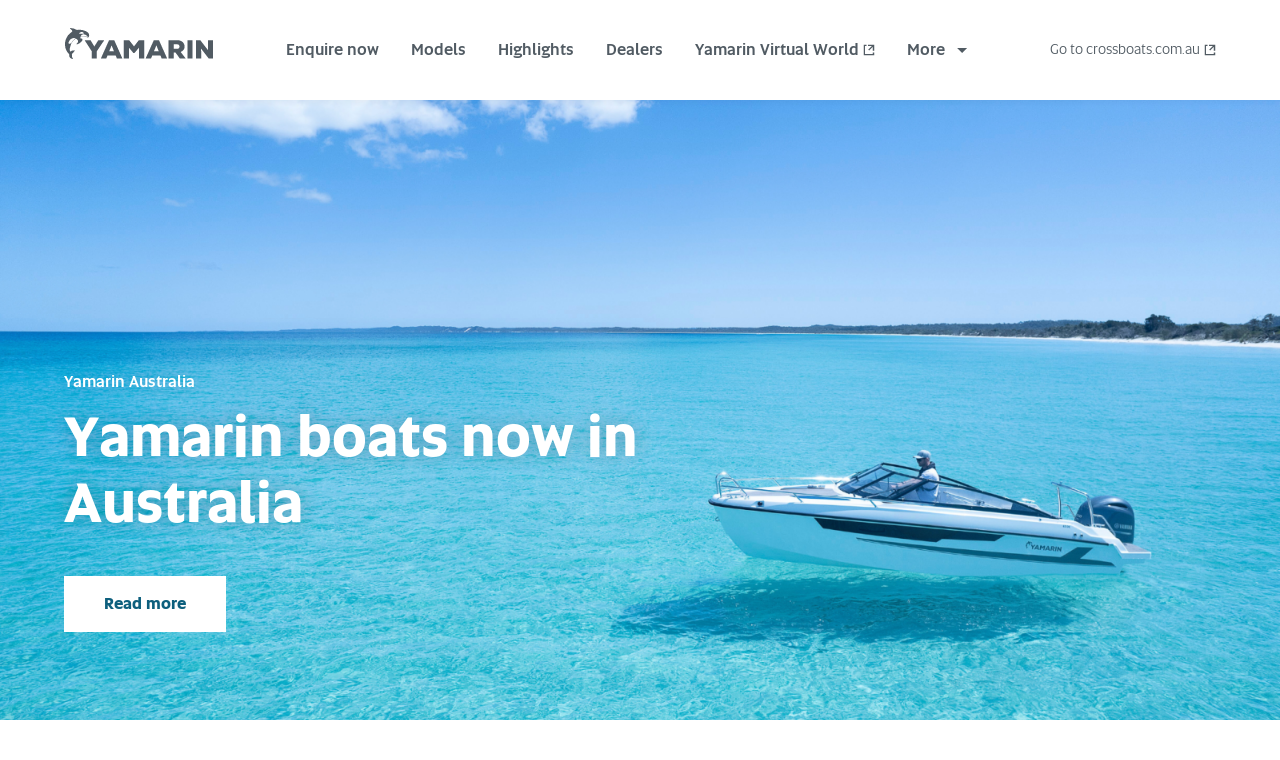

--- FILE ---
content_type: text/html; charset=UTF-8
request_url: https://yamarin.com.au/
body_size: 7693
content:

<!DOCTYPE html>
<html lang="en" dir="ltr" prefix="og: https://ogp.me/ns#">
<head>

    <meta charset="utf-8" />
<meta name="description" content="Yamarin combines the most recent boat building technologies and timeless design. As we see it, boating should be effortless, safe and comfortable. This is why all our boats have excellent handling characteristics." />
<link rel="shortlink" href="https://yamarin.com.au/" />
<link rel="canonical" href="https://yamarin.com.au/" />
<meta property="og:site_name" content="Yamarin Motorboats" />
<meta property="og:url" content="https://yamarin.com/en" />
<meta property="og:title" content="Yamarin Powerboats" />
<meta property="og:description" content="Yamarin combines the most recent boat building technologies and timeless design." />
<meta property="og:image" content="https://yamarin.com/sites/default/files/2019-01/Yamarin-motorboats.jpg" />
<meta name="twitter:card" content="summary" />
<meta name="twitter:title" content="Yamarin" />
<meta name="twitter:description" content="Yamarin combines the most recent boat building technologies and timeless design." />
<meta name="Generator" content="Drupal 11 (https://www.drupal.org)" />
<meta name="MobileOptimized" content="width" />
<meta name="HandheldFriendly" content="true" />
<meta name="viewport" content="width=device-width, initial-scale=1.0" />
<link rel="icon" href="/core/misc/favicon.ico" type="image/vnd.microsoft.icon" />
<link rel="alternate" hreflang="en" href="https://yamarin.com.au/" />

        <meta charset="utf-8">
        <meta name="viewport" content="width=device-width, initial-scale=1.0">
                <title>Yamarin Powerboats Australia</title>

                <link type="text/css" rel="stylesheet" href="//fast.fonts.net/cssapi/45ddf6af-7458-430f-bc5d-e673bb1d9163.css"/>

        <link rel="stylesheet" media="all" href="/sites/default/files/css/css_u8gfPQESD1NBzUiYe-eLhf0mtjF1ks7y_ZyxMLbLWL0.css?delta=0&amp;language=en&amp;theme=yamarin&amp;include=eJxNjW0KwjAQRC8UmyPJtFnSyOaDnUaNpxcNRf8Mj8cwsynI4VdQ3DY5C4kodFs18cF6gy644TlFqZah6SWuwRANbefZ-pmll9ZXTdwlOKJEk-tnw_-x4-AheZ7fkzzov7nkGrqKG8iwVHzUukIvPIamEt8r7EVe" />
<link rel="stylesheet" media="all" href="/sites/default/files/css/css_1wXI-gwalbgOTIKynvzLs-bpy3l8AkEGeDPNW4-cH7Y.css?delta=1&amp;language=en&amp;theme=yamarin&amp;include=eJxNjW0KwjAQRC8UmyPJtFnSyOaDnUaNpxcNRf8Mj8cwsynI4VdQ3DY5C4kodFs18cF6gy644TlFqZah6SWuwRANbefZ-pmll9ZXTdwlOKJEk-tnw_-x4-AheZ7fkzzov7nkGrqKG8iwVHzUukIvPIamEt8r7EVe" />

        <script type="application/json" data-drupal-selector="drupal-settings-json">{"path":{"baseUrl":"\/","pathPrefix":"","currentPath":"node\/9","currentPathIsAdmin":false,"isFront":true,"currentLanguage":"en","themeUrl":"themes\/custom\/yamarin"},"pluralDelimiter":"\u0003","gtag":{"tagId":"","consentMode":false,"otherIds":[],"events":[],"additionalConfigInfo":[]},"suppressDeprecationErrors":true,"ajaxPageState":{"libraries":"eJxdjkkOwzAMAz_kWk8KmERQXMgLpLit-_ouOXS5EMM5EFwU7oNmOIfl4MzuEPawVGMq1TI03TlIraI87RCSZ_z3iDNuvzKHBoMY2ua0Wm_Q-DGxl9ZnTb7xGhxFjKfXBn1x8OE75-PfJfHV6Z0x17Urh4EMS4VE6ww9-T40FXkAdTNSuQ","theme":"yamarin","theme_token":null},"ajaxTrustedUrl":[],"gtm":{"tagId":null,"settings":{"data_layer":"dataLayer","include_classes":false,"allowlist_classes":"","blocklist_classes":"","include_environment":false,"environment_id":"","environment_token":""},"tagIds":["GTM-NXZBS5DK"]},"user":{"uid":0,"permissionsHash":"f8341c7010bee9c961e82bcab19114edd6f6def62628f2c09400ed63d4f847cd"}}</script>
<script src="/sites/default/files/js/js_9nRSzCppYZzRzXWhlfcIRT_LjHGZSN4rh3GWtYghg9k.js?scope=header&amp;delta=0&amp;language=en&amp;theme=yamarin&amp;include=eJxLz89Pz0mNL0lM108HEjrpqHy9xKzEClTBXJ3ixLz0otR4kJQ-ElunMjE3sSgzTz89Jz8pMUe3uKQyJzMvHQBJsSXj"></script>
<script src="/modules/contrib/google_tag/js/gtag.js?t8hfzb"></script>
<script src="/modules/contrib/google_tag/js/gtm.js?t8hfzb"></script>


        <!-- Favicons -->
        <link rel="apple-touch-icon-precomposed" sizes="57x57" href="/themes/custom/yamarin/img/apple-touch-icon-57x57.png"/>
        <link rel="apple-touch-icon-precomposed" sizes="114x114" href="/themes/custom/yamarin/img/apple-touch-icon-114x114.png"/>
        <link rel="apple-touch-icon-precomposed" sizes="72x72" href="/themes/custom/yamarin/img/apple-touch-icon-72x72.png"/>
        <link rel="apple-touch-icon-precomposed" sizes="144x144" href="/themes/custom/yamarin/img/apple-touch-icon-144x144.png"/>
        <link rel="apple-touch-icon-precomposed" sizes="120x120" href="/themes/custom/yamarin/img/apple-touch-icon-120x120.png"/>
        <link rel="apple-touch-icon-precomposed" sizes="152x152" href="/themes/custom/yamarin/img/apple-touch-icon-152x152.png"/>
        <link rel="icon" type="image/png" href="/themes/custom/yamarin/img/favicon-32x32.png" sizes="32x32"/>
        <link rel="icon" type="image/png" href="/themes/custom/yamarin/img/favicon-16x16.png" sizes="16x16"/>
        <link rel="icon" href="/themes/custom/yamarin/img/favicon.ico" type="image/x-icon"/>
        <meta name="application-name" content="Yamarin"/>
        <meta name="msapplication-TileColor" content="#FFFFFF"/>
        <meta name="msapplication-TileImage" content="/themes/custom/yamarin/mstile-144x144.png"/>

        <script src="https://maps.googleapis.com/maps/api/js?key=AIzaSyCJijUUMSQa27RkS8BwouvxM6HlySiM1rc&v=3.exp"></script>

        <!--  Modernizr  -->
        <script src="https://cdnjs.cloudflare.com/ajax/libs/modernizr/2.8.3/modernizr.min.js"></script>

        <!-- manifest.json -->
        
    </head>
    <body class="path-frontpage page-node-type-front-page use-fixed-header">

        <noscript><iframe src="https://www.googletagmanager.com/ns.html?id=GTM-NXZBS5DK"
                  height="0" width="0" style="display:none;visibility:hidden"></iframe></noscript>

          <div class="dialog-off-canvas-main-canvas" data-off-canvas-main-canvas>
        <header class="site-header">
    <div class="container-fullwidth">
        <nav class="navbar navbar-main" role="navigation">
            <a class="yamarin-logo" href="https://yamarin.com.au/"><span class="visually-hidden">Yamarin</span></a>

                                

                            <ul class="nav nav-mainnav">
        
                                                <li class="nav-item">
                        <a href="/enquire-now" class="nav-item nav-link" data-drupal-link-system-path="node/647">Enquire now</a>  
                        </li>
                                                <li class="nav-item d-none d-sm-block">
                        <a href="/models" class="nav-link" data-drupal-link-system-path="node/131">Models</a>  
                        </li>
                                                <li class="nav-item d-none d-md-block">
                        <a href="/highlights" class="nav-link" data-drupal-link-system-path="node/179">Highlights</a>  
                        </li>
                                                <li class="nav-item d-none d-md-block">
                        <a href="/dealers" class="nav-link" data-drupal-link-system-path="node/626">Dealers</a>  
                        </li>
                                                <li class="nav-item d-none d-md-block">
                        <a href="https://yamarin.com.au/virtual" class="nav-link" data-link-external="true">Yamarin Virtual World</a>  
                        </li>
                </ul>
    


    


<ul class="nav nav-more">
    <li class="nav-item dropdown">
        <a class="nav-link more-link dropdown-toggle" href="#" id="navbarDropdownMenuLink" data-bs-toggle="dropdown" aria-haspopup="true" aria-expanded="false">
            <span class="toggle-text">More</span>
        </a>
        
        
                                    <ul class="dropdown-menu" aria-labelledby="navbarDropdownMenuLink">
            
                                                                                            <li class="d-sm-none">
                            <a href="/models" title="Yamarin Day Cruiser and Bowrider model range" class="nav-link" data-drupal-link-system-path="node/131">Models</a>  
                        </li>
                                                                                                                                <li class="d-md-none">
                            <a href="/dealers" title="Yamarin Dealers in Australia" class="nav-link" data-drupal-link-system-path="node/626">Dealers</a>  
                        </li>
                                                                                                                                <li class="d-md-none">
                            <a href="/highlights" class="nav-link" data-drupal-link-system-path="node/179">Highlights</a>  
                        </li>
                                                                                                                                <li>
                            <a href="/virtual" class="nav-link" data-drupal-link-system-path="node/641">Virtual Yamarin World</a>
                        </li>
                                                                                    <li>
                        <a class="nav-link dropdown-toggle" href="#">Ownership</a>
                        
        
                                    <ul class="dropdown-menu">
            
                                                                                            <li>
                            <a href="/yamarin-q" class="nav-link" data-drupal-link-system-path="node/579">Yamarin Q</a>
                        </li>
                                                                                                                                <li>
                            <a href="/maintenance-instructions" class="nav-link" data-drupal-link-system-path="node/147">Maintenance instructions</a>
                        </li>
                                                                                                                                <li>
                            <a href="https://yamarin.waterfront.fi/index.php?lang=en" class="nav-link" data-link-external="true">Yamarin collection</a>
                        </li>
                                                                                                                                <li>
                            <a href="/terms-and-conditions" class="nav-link" data-drupal-link-system-path="node/174">Terms &amp; conditions</a>
                        </li>
                                                                                                                                <li>
                            <a href="/yamarin-models-through-years" class="nav-link" data-drupal-link-system-path="node/159">All time collection</a>
                        </li>
                                                                                                                                <li>
                            <a href="/documents-and-info" class="nav-link" data-drupal-link-system-path="node/149">Documents and info</a>
                        </li>
                                                            </ul>
        
    
                    </li>
                                                                                                            <li>
                            <a href="/news" class="nav-link" data-drupal-link-system-path="node/625">News</a>
                        </li>
                                                                                                                                <li>
                            <a href="/contact-us" class="nav-link" data-drupal-link-system-path="node/178">Contact us</a>  
                        </li>
                        <li class="meta-menu meta-menu-mobile">
                            <a href="https://crossboats.com.au" class="nav-link link-to-yc" data-link-external="true">Go to crossboats.com.au</a>
                        </li>
                                                            </ul>
        
    

        


    
                                                                                            </li>
</ul>

<div class="meta-menu meta-menu-desktop">
    <a href="https://crossboats.com.au" class="nav-link link-to-yc" data-link-external="true">Go to crossboats.com.au</a>
</div>


            
        </nav>
    </div>
</header>


    <div data-drupal-messages-fallback class="hidden"></div>
    
<section class="hero hero-fullscreen hero-with-image">
          <div class="hero-image" style="background-image: url('/sites/default/files/styles/hero_image_fullscreen/public/2024-05/Yamarin%2063DC%201.png?itok=IosXOxkE');"></div>
    <div class="hero-content align-items-end">
    <div class="container">
      <p class="hero-subtitle">
    Yamarin Australia

</p>
      <h1>
    Yamarin boats now in Australia

</h1>

              <a href="/news/yamarin-boats-now-australia-2023" class="btn btn-white">Read more</a>
          </div>
  </div>
</section>


    





            <section class="headline align-content-left">

                            <div class="headline-image" style="background-image: url('https://yamarin.com.au/sites/default/files/styles/headline_5050_image/public/2023-01/Yamarin%2063%20DC%20Family.jpeg?itok=LJFT_-tU');">
                    <img src="https://yamarin.com.au/sites/default/files/styles/headline_5050_image/public/2023-01/Yamarin%2063%20DC%20Family.jpeg?itok=LJFT_-tU" alt="">
                </div>
            
            <div class="headline-content align-items-center">
                <div class="container">
                    
                                            <h2 class="headline-title">
    Yamarin 63 DC – A wonderful combination of driving comfort and care-free recreation

</h2>
                    
                                            <p>
    The Yamarin 63 Daycruiser is an excellent choice for family and friends. The completely new hull design of the Yamarin 63 DC is a wonderful combination of driving comfort and care-free recreation with family and friends. Due to the hull design, the handling characteristics of the boat have been further improved and more space has been created in the cabin without forgetting the modern appearance of the boat.

</p>
                    
                                            <a href="/models/yamarin-63-dc" class="btn">Read more</a>
                                    </div>
            </div>

        </section>
    
    





            <section class="headline align-content-right">

                            <div class="headline-image" style="background-image: url('https://yamarin.com.au/sites/default/files/styles/headline_5050_image/public/2024-11/yamarin-88dc-powerboat-with-bimini-canopy.jpg?itok=4WP1eL-j');">
                    <img src="https://yamarin.com.au/sites/default/files/styles/headline_5050_image/public/2024-11/yamarin-88dc-powerboat-with-bimini-canopy.jpg?itok=4WP1eL-j" alt="Yamarin 88 DC Powerboat with Bimini Canopy">
                </div>
            
            <div class="headline-content align-items-center">
                <div class="container">
                    
                                            <h2 class="headline-title">
    Yamarin 88 DC – enhanced luxury &amp; power

</h2>
                    
                                            <p>
    The flagship model Yamarin 88 DC is an impressive boat with a comprehensive set of standard equpment and a stylish overall look. The stainless steel windshield frame and a pair of large 16-inch displays in the driver’s console are just the cherry on top. <br />
The two Yamarin Q smart displays enable the helmsman to view simultaneously a full-scale electronic chart on one screen and just the key engine data, for example, on the other.

</p>
                    
                                            <a href="/models/yamarin-88-dc" class="btn">Read more</a>
                                    </div>
            </div>

        </section>
    



<section class="page-section page-section-featured-models">
  <div class="container-fullwidth">
    <div class="page-section-header">
      <p class="headline-subtitle">
    Featured models

</p>
      <h2>
    Designed for effortless time on the water

</h2>
    </div>
  </div>
  <div class="models-wrapper">
    <div class="row g-0 boats-list owl-carousel owl-carousel-featured-boats owl-theme">
                                                                                                                                                                                                        <div class="article-list-item">
                    <a href="/models/yamarin-88-dc" class="aspect-ratio-box ratio-9-16-md-up">
            <div class="aspect-ratio-box-content item-content">
              <div class="item-img">
                <div class="img-wrapper">
                                    <img src="/sites/default/files/styles/boat_list_image/public/2023-03/Yamarin%2088%20DC%20facelift%20web1.png?itok=rtHpONLs" alt="Yamarin 88 DC" typeof="Image" class="image-style-boat-list-image">
                </div>
              </div>
              <div class="item-texts">
                <h4 class="item-title">Yamarin 88 DC</h4>
                                  <p class="item-description truncate">Enhanced luxury & power</p>
                              </div>
              <div class="item-footer">
                <span class="btn btn-link chevron">Explore</span>
              </div>
            </div>
          </a>
        </div>
                          <div class="article-list-item">
                    <a href="/models/yamarin-67-dc" class="aspect-ratio-box ratio-9-16-md-up">
            <div class="aspect-ratio-box-content item-content">
              <div class="item-img">
                <div class="img-wrapper">
                                    <img src="/sites/default/files/styles/boat_list_image/public/2022-01/Yamarin%2067%20Day%20Cruiser%202022.png?itok=KlDdamfc" alt="Yamarin 67 DC" typeof="Image" class="image-style-boat-list-image">
                </div>
              </div>
              <div class="item-texts">
                <h4 class="item-title">Yamarin 67 DC</h4>
                                  <p class="item-description truncate">A new Day Cruiser with sleek features from bigger models</p>
                              </div>
              <div class="item-footer">
                <span class="btn btn-link chevron">Explore</span>
              </div>
            </div>
          </a>
        </div>
                          <div class="article-list-item">
                    <a href="/models/yamarin-63-dc" class="aspect-ratio-box ratio-9-16-md-up">
            <div class="aspect-ratio-box-content item-content">
              <div class="item-img">
                <div class="img-wrapper">
                                    <img src="/sites/default/files/styles/boat_list_image/public/2021-10/63DC_0.png?itok=XWkpiSVS" alt="Yamarin 63 DC" typeof="Image" class="image-style-boat-list-image">
                </div>
              </div>
              <div class="item-texts">
                <h4 class="item-title">Yamarin 63 DC</h4>
                                  <p class="item-description truncate">A wonderful combination of driving comfort and care-free leisure boating</p>
                              </div>
              <div class="item-footer">
                <span class="btn btn-link chevron">Explore</span>
              </div>
            </div>
          </a>
        </div>
                                        </div>
  </div>
</section>


    
            <section  class="headline headline-light-blue headline-">
            <div class="headline-content align-items-center">
                <div class="container">
                                            <h2>
    Looking for a new boat?

</h2>
                                                                <p>
    Click the link below to explore up-to-date information about the boats available in our dealers&#039; inventory.

</p>
                                                                                    <a href="https://yamarin.com.au/dealers-stock-boats" class="btn">Dealers&#039; stock boats</a>
                                    </div>
            </div>
        </section>
    

    





            <section class="headline align-content-left">

                            <div class="headline-image" style="background-image: url('https://yamarin.com.au/sites/default/files/styles/headline_5050_image/public/2024-06/YAMARIN%20202405PT-12.jpg?itok=uhYEzemK');">
                    <img src="https://yamarin.com.au/sites/default/files/styles/headline_5050_image/public/2024-06/YAMARIN%20202405PT-12.jpg?itok=uhYEzemK" alt="Yamarin 67 Day Cruiser motor boat">
                </div>
            
            <div class="headline-content align-items-center">
                <div class="container">
                                            <p class="headline-subtitle">
    A modern DC with all the features of a big day cruiser

</p>
                    
                                            <h2 class="headline-title">
    Yamarin 67 DC

</h2>
                    
                                            <p>
    Yamarin 67 Day Cruiser is a sleek and stylish boat, offering a great way to create those unforgettable summer memories. Designed for eight persons, the 67 DC is a functional boat equipped with many features from the bigger day cruiser models, adding it straight to the top of the popular size category. Yamarin 67 DC works wonders as a day trip boat for a family or a group of friends.

</p>
                    
                                            <a href="/models/yamarin-67-dc" class="btn">Read more</a>
                                    </div>
            </div>

        </section>
    
    





            <section class="headline align-content-right">

                            <div class="headline-image" style="background-image: url('https://yamarin.com.au/sites/default/files/styles/headline_5050_image/public/2022-06/yamarin-powerboats-history.jpg?itok=vi2wioQL');">
                    <img src="https://yamarin.com.au/sites/default/files/styles/headline_5050_image/public/2022-06/yamarin-powerboats-history.jpg?itok=vi2wioQL" alt="Yamarin boats since 1972">
                </div>
            
            <div class="headline-content align-items-center">
                <div class="container">
                                            <p class="headline-subtitle">
    Since 1972

</p>
                    
                                            <h2 class="headline-title">
    Models throughout the years

</h2>
                    
                                            <p>
    Uncompromising attitude towards the quality of work, close cooperation with Yamaha and understanding our customers&#039; needs. These are the starting points for the success story of Yamarin boats. During the past 40 years Yamarin has become one of the most distinguished boat brands in the Nordic countries. Yamarin boats have been built since 1972 and nowadays there are more than 70 000 Yamarin boats cruising around the world. 

</p>
                    
                                            <a href="/yamarin-models-through-years" class="btn">Read more</a>
                                    </div>
            </div>

        </section>
    



<section class="page-section-news-feed front-page-news-feed">
  <div class="views-element-container"><div class="view view-yamarin-news view-id-yamarin_news view-display-id-frontpage_news_block js-view-dom-id-42bcd58e6f76955407c47fcdf22157c20c8cccbffe5d8a0f822c209f8b1deebc">
  
    
      
      <div class="view-content">
      <div>
  
  <ul class="article-list row no-gutters">

          <li class="article-list-item col-md-6 col-lg-4"><a href="/news/new-flagship-australia-yamarin-aura-cabin" class="aspect-ratio-box">
    <div class="aspect-ratio-box-content">

                                <div class="article-list-round-image">
                <img src="/sites/default/files/styles/article_list_image_round/public/2026-01/Yamarin-Aura-Cabin_2026.jpg?itok=tQsSMa8l" alt="Yamarin Aura Cabin pilot house yacht with double Yamaha engines">
            </div>
        
        <div class="article-list-item-content">
                        <p class="date">19.1.2026</p>
            <h4>Yamarin Launches Its New Flagship in Australia: Yamarin Aura Cabin</h4>
            <button class="btn btn-link chevron">Read more</button>
        </div>
    </div>
</a>
</li>
          <li class="article-list-item col-md-6 col-lg-4"><a href="/news/on-water-boat-demo-day-brisbane" class="aspect-ratio-box">
    <div class="aspect-ratio-box-content">

                                <div class="article-list-round-image">
                <img src="/sites/default/files/styles/article_list_image_round/public/2025-03/Yamarin-Australia-Wynnum_landscape_NEW-DATE.jpg?itok=-Sn4h1aR" alt="Brisbane On-Water Demo Day in April 2025">
            </div>
        
        <div class="article-list-item-content">
                        <p class="date">8.3.2025</p>
            <h4>Experience Yamarin at the Wynnum Marine On-Water Demo Day!</h4>
            <button class="btn btn-link chevron">Read more</button>
        </div>
    </div>
</a>
</li>
          <li class="article-list-item col-md-6 col-lg-4"><a href="/news/yamarin-will-launch-new-10-metre-flagship-spring-2025" class="aspect-ratio-box">
    <div class="aspect-ratio-box-content">

                                <div class="article-list-round-image">
                <img src="/sites/default/files/styles/article_list_image_round/public/2024-10/New-Yamarin-Powerboats-flagship-FLIBS-2024.jpg?itok=nP_GXyaV" alt="3D image: New Yamarin Flagship with double outboard engines  in studio">
            </div>
        
        <div class="article-list-item-content">
                        <p class="date">31.10.2024</p>
            <h4>Yamarin will launch a new 10-metre flagship for the spring 2025</h4>
            <button class="btn btn-link chevron">Read more</button>
        </div>
    </div>
</a>
</li>
    
  </ul>

</div>

    </div>
  
          </div>
</div>

</section>

<section class="page-section page-section-insta-feed">
  <div class="container-fullwidth">
    <div class="section-header">
      <p class="headline-subtitle">Instagram</p>
      <h3><a href="https://www.instagram.com/yamarinaustralia" target="_blank">@yamarinaustralia</a></h3>
    </div>
          </div>
</section>




    <footer class="site-footer">
  <div class="container-fullwidth">
    <div class="row footer-section-1">
                  
<div class="navbar-footer col-xs-12 col-md-8">

    
                                <ul class="footer-nav">
                                    <li>
                        <a href="/highlights" data-drupal-link-system-path="node/179">Highlights</a>
                    </li>
                                    <li>
                        <a href="/models" data-drupal-link-system-path="node/131">Models</a>
                    </li>
                                    <li>
                        <a href="/yamarin-models-through-years" data-drupal-link-system-path="node/159">Models through the years</a>
                    </li>
                                    <li>
                        <a href="/documents-and-info" data-drupal-link-system-path="node/149">Documents</a>
                    </li>
                                    <li>
                        <a href="/maintenance-instructions" data-drupal-link-system-path="node/147">Maintenance and care</a>
                    </li>
                                    <li>
                        <a href="/contact-us" data-drupal-link-system-path="node/178">Contact</a>
                    </li>
                                    <li>
                        <a href="/terms-and-conditions" data-drupal-link-system-path="node/174">Terms and conditions</a>
                    </li>
                                    <li>
                        <a href="/privacy-policy" data-drupal-link-system-path="node/366">Privacy policy</a>
                    </li>
                            </ul>
            

    
</div>


      
      <div class="col-xs-12 col-md-auto ml-md-auto">
        <ul class="nav nav-share footer-social-media-links">
          <li>Follow us</li>
          <li>
            <a class="nav-link-no-bg" href="https://www.facebook.com/profile.php?id=61550814103378" target="_blank">
              <span class="icon-yc-facebook"></span>
              <span class="visually-hidden">Yamarin in Facebook</span>
            </a>
          </li>
          <li>
            <a class="nav-link-no-bg" href="https://www.instagram.com/yamarinaustralia/" target="_blank">
              <span class="icon-yc-instagram"></span>
              <span class="visually-hidden">Yamarin in Instagram</span>
            </a>
          </li>
          <li>
            <a class="nav-link-no-bg" href="https://www.youtube.com/user/Yamarincom" target="_blank">
              <span class="icon-yc-youtube"></span>
              <span class="visually-hidden">Yamarin in Youtube</span>
            </a>
          </li>
        </ul>
      </div>

    </div>
  </div>

  <div class="container-fullwidth">
    <div class="row footer-section-2">
      <div class="col-copyright col-12 col-md-4 col-lg-2" >
        <p>&copy; 2026 Yamarin</p>
      </div>

      <div class="col-disclaimer col-12 col-md-8 col-lg-10">
        <p class="disclaimer-text">
          Images display options and accessories that are not standard equipment. Yamarin reserves the right to change model, colour, trim, equipment and pricing without prior notice.
        </p>
      </div>
    </div>
  </div>
</footer>


  </div>

        

        <script src="/core/assets/vendor/jquery/jquery.min.js?v=4.0.0-rc.1"></script>
<script src="/sites/default/files/js/js_42vLj_-9Hy2pRLb6ao7THC860iYHrJejSQqzIU5l-Kw.js?scope=footer&amp;delta=1&amp;language=en&amp;theme=yamarin&amp;include=eJxLz89Pz0mNL0lM108HEjrpqHy9xKzEClTBXJ3ixLz0otR4kJQ-ElunMjE3sSgzTz89Jz8pMUe3uKQyJzMvHQBJsSXj"></script>


        <!-- Segment Pixel - Advertiser Pixel - DO NOT MODIFY -->
        <img src="https://secure.adnxs.com/seg?member_id=7458&add_code=152226B&t=2" width="1" height="1" style="display:none"/>
        <!-- End of Segment Pixel -->
    </body>
</html>


--- FILE ---
content_type: text/css; charset=utf-8
request_url: https://fast.fonts.net/cssapi/45ddf6af-7458-430f-bc5d-e673bb1d9163.css
body_size: 1212
content:
@import url(/t/1.css?apiType=css&projectid=45ddf6af-7458-430f-bc5d-e673bb1d9163);
@font-face{
font-family:"Nexa W04";
src:url("/dv2/14/726c41f1-0b76-431a-9097-47ea27589c26.woff2?[base64]&projectId=45ddf6af-7458-430f-bc5d-e673bb1d9163") format("woff2"),url("/dv2/3/adf84e8e-2735-46ce-a427-3edf67d735f6.woff?[base64]&projectId=45ddf6af-7458-430f-bc5d-e673bb1d9163") format("woff");
font-weight:100;font-style:normal;
}
@font-face{
font-family:"Nexa W04";
src:url("/dv2/14/3d371936-d41a-441d-98d6-34cba77503f3.woff2?[base64]&projectId=45ddf6af-7458-430f-bc5d-e673bb1d9163") format("woff2"),url("/dv2/3/ab93957c-bce7-4583-88c6-483c2a1d2393.woff?[base64]&projectId=45ddf6af-7458-430f-bc5d-e673bb1d9163") format("woff");
font-weight:100;font-style:italic;
}
@font-face{
font-family:"Nexa W04";
src:url("/dv2/14/54dc2c0e-74ac-4648-a076-904a6ff0921c.woff2?[base64]&projectId=45ddf6af-7458-430f-bc5d-e673bb1d9163") format("woff2"),url("/dv2/3/834de728-bab0-4ef9-acfb-5a3da563d625.woff?[base64]&projectId=45ddf6af-7458-430f-bc5d-e673bb1d9163") format("woff");
font-weight:300;font-style:normal;
}
@font-face{
font-family:"Nexa W04";
src:url("/dv2/14/83ecb753-5f3d-43bf-9d40-3222cf9123c7.woff2?[base64]&projectId=45ddf6af-7458-430f-bc5d-e673bb1d9163") format("woff2"),url("/dv2/3/460e7de8-e7ce-4f5b-b011-61fec3775366.woff?[base64]&projectId=45ddf6af-7458-430f-bc5d-e673bb1d9163") format("woff");
font-weight:300;font-style:italic;
}
@font-face{
font-family:"Nexa W04";
src:url("/dv2/14/9b9f0e33-9d84-4474-85d5-07a0a5c00bae.woff2?[base64]&projectId=45ddf6af-7458-430f-bc5d-e673bb1d9163") format("woff2"),url("/dv2/3/8d2052bf-185a-4419-b3e8-02fdd2034fb3.woff?[base64]&projectId=45ddf6af-7458-430f-bc5d-e673bb1d9163") format("woff");
font-weight:400;font-style:normal;
}
@font-face{
font-family:"Nexa W04";
src:url("/dv2/14/931e2109-a55d-4122-bc1e-385ba7fb2276.woff2?[base64]&projectId=45ddf6af-7458-430f-bc5d-e673bb1d9163") format("woff2"),url("/dv2/3/dacd31f2-72a7-45ad-8798-6c7e279445ac.woff?[base64]&projectId=45ddf6af-7458-430f-bc5d-e673bb1d9163") format("woff");
font-weight:400;font-style:italic;
}
@font-face{
font-family:"Nexa W04";
src:url("/dv2/14/d1be9d43-f670-4889-bd62-760ac3232688.woff2?[base64]&projectId=45ddf6af-7458-430f-bc5d-e673bb1d9163") format("woff2"),url("/dv2/3/164e44ab-0cdc-4122-8077-674a1358cf8c.woff?[base64]&projectId=45ddf6af-7458-430f-bc5d-e673bb1d9163") format("woff");
font-weight:600;font-style:normal;
}
@font-face{
font-family:"Nexa W04";
src:url("/dv2/14/e5a787cc-2e26-4f2c-85a1-d37efc1a2637.woff2?[base64]&projectId=45ddf6af-7458-430f-bc5d-e673bb1d9163") format("woff2"),url("/dv2/3/409bc5f0-6c19-46c6-b43a-3ff86fce6429.woff?[base64]&projectId=45ddf6af-7458-430f-bc5d-e673bb1d9163") format("woff");
font-weight:600;font-style:italic;
}
@font-face{
font-family:"Nexa W04";
src:url("/dv2/14/3d7b048e-9cf6-466f-8a21-78bbbb1e330c.woff2?[base64]&projectId=45ddf6af-7458-430f-bc5d-e673bb1d9163") format("woff2"),url("/dv2/3/160a9bc2-17c5-42dc-8df6-5e006d53a10a.woff?[base64]&projectId=45ddf6af-7458-430f-bc5d-e673bb1d9163") format("woff");
font-weight:700;font-style:normal;
}
@font-face{
font-family:"Nexa W04";
src:url("/dv2/14/2c0e8170-f1a6-42e1-8c2a-1fb20db49998.woff2?[base64]&projectId=45ddf6af-7458-430f-bc5d-e673bb1d9163") format("woff2"),url("/dv2/3/f1efcbec-19f1-4963-8a6e-558ba217c617.woff?[base64]&projectId=45ddf6af-7458-430f-bc5d-e673bb1d9163") format("woff");
font-weight:700;font-style:italic;
}
@font-face{
font-family:"Nexa W04";
src:url("/dv2/14/e08ab50d-f822-42f4-9d33-a0a1fad08d2d.woff2?[base64]&projectId=45ddf6af-7458-430f-bc5d-e673bb1d9163") format("woff2"),url("/dv2/3/1914b2d7-de7a-4879-8740-da3f6c79cd81.woff?[base64]&projectId=45ddf6af-7458-430f-bc5d-e673bb1d9163") format("woff");
font-weight:800;font-style:normal;
}
@font-face{
font-family:"Nexa W04";
src:url("/dv2/14/538c669b-6c40-4079-8cef-84398e98cc9b.woff2?[base64]&projectId=45ddf6af-7458-430f-bc5d-e673bb1d9163") format("woff2"),url("/dv2/3/966ba794-dd16-47c7-9e82-63da054a26ca.woff?[base64]&projectId=45ddf6af-7458-430f-bc5d-e673bb1d9163") format("woff");
font-weight:800;font-style:italic;
}
@font-face{
font-family:"Nexa W04";
src:url("/dv2/14/62dbffde-cc2c-475f-bcc2-b4109e6cfd4c.woff2?[base64]&projectId=45ddf6af-7458-430f-bc5d-e673bb1d9163") format("woff2"),url("/dv2/3/0c18a0d9-c085-40ff-a772-f95e15cf4095.woff?[base64]&projectId=45ddf6af-7458-430f-bc5d-e673bb1d9163") format("woff");
font-weight:900;font-style:normal;
}
@font-face{
font-family:"Nexa W04";
src:url("/dv2/14/e5aca17d-eb81-4cd2-aaeb-7f649b0ee200.woff2?[base64]&projectId=45ddf6af-7458-430f-bc5d-e673bb1d9163") format("woff2"),url("/dv2/3/7f2a1a72-6e54-4a95-b937-79439f027620.woff?[base64]&projectId=45ddf6af-7458-430f-bc5d-e673bb1d9163") format("woff");
font-weight:900;font-style:italic;
}
@media all and (min-width: 0px) {
}


--- FILE ---
content_type: text/css
request_url: https://yamarin.com.au/sites/default/files/css/css_1wXI-gwalbgOTIKynvzLs-bpy3l8AkEGeDPNW4-cH7Y.css?delta=1&language=en&theme=yamarin&include=eJxNjW0KwjAQRC8UmyPJtFnSyOaDnUaNpxcNRf8Mj8cwsynI4VdQ3DY5C4kodFs18cF6gy644TlFqZah6SWuwRANbefZ-pmll9ZXTdwlOKJEk-tnw_-x4-AheZ7fkzzov7nkGrqKG8iwVHzUukIvPIamEt8r7EVe
body_size: 79300
content:
@import url(//hello.myfonts.net/count/36e314);
/* @license MIT https://github.com/necolas/normalize.css/blob/3.0.3/LICENSE.md */
html{font-family:sans-serif;-ms-text-size-adjust:100%;-webkit-text-size-adjust:100%;}body{margin:0;}article,aside,details,figcaption,figure,footer,header,hgroup,main,menu,nav,section,summary{display:block;}audio,canvas,progress,video{display:inline-block;vertical-align:baseline;}audio:not([controls]){display:none;height:0;}[hidden],template{display:none;}a{background-color:transparent;}a:active,a:hover{outline:0;}abbr[title]{border-bottom:1px dotted;}b,strong{font-weight:bold;}dfn{font-style:italic;}h1{font-size:2em;margin:0.67em 0;}mark{background:#ff0;color:#000;}small{font-size:80%;}sub,sup{font-size:75%;line-height:0;position:relative;vertical-align:baseline;}sup{top:-0.5em;}sub{bottom:-0.25em;}img{border:0;}svg:not(:root){overflow:hidden;}figure{margin:1em 40px;}hr{box-sizing:content-box;height:0;}pre{overflow:auto;}code,kbd,pre,samp{font-family:monospace,monospace;font-size:1em;}button,input,optgroup,select,textarea{color:inherit;font:inherit;margin:0;}button{overflow:visible;}button,select{text-transform:none;}button,html input[type="button"],input[type="reset"],input[type="submit"]{-webkit-appearance:button;cursor:pointer;}button[disabled],html input[disabled]{cursor:default;}button::-moz-focus-inner,input::-moz-focus-inner{border:0;padding:0;}input{line-height:normal;}input[type="checkbox"],input[type="radio"]{box-sizing:border-box;padding:0;}input[type="number"]::-webkit-inner-spin-button,input[type="number"]::-webkit-outer-spin-button{height:auto;}input[type="search"]{-webkit-appearance:textfield;box-sizing:content-box;}input[type="search"]::-webkit-search-cancel-button,input[type="search"]::-webkit-search-decoration{-webkit-appearance:none;}fieldset{border:1px solid #c0c0c0;margin:0 2px;padding:0.35em 0.625em 0.75em;}legend{border:0;padding:0;}textarea{overflow:auto;}optgroup{font-weight:bold;}table{border-collapse:collapse;border-spacing:0;}td,th{padding:0;}
@media (min--moz-device-pixel-ratio:0){summary{display:list-item;}}
/* @license GPL-2.0-or-later https://www.drupal.org/licensing/faq */
.action-links{margin:1em 0;padding:0;list-style:none;}[dir="rtl"] .action-links{margin-right:0;}.action-links li{display:inline-block;margin:0 0.3em;}.action-links li:first-child{margin-left:0;}[dir="rtl"] .action-links li:first-child{margin-right:0;margin-left:0.3em;}.button-action{display:inline-block;padding:0.2em 0.5em 0.3em;text-decoration:none;line-height:160%;}.button-action::before{margin-left:-0.1em;padding-right:0.2em;content:"+";font-weight:900;}[dir="rtl"] .button-action::before{margin-right:-0.1em;margin-left:0;padding-right:0;padding-left:0.2em;}
.breadcrumb{padding-bottom:0.5em;}.breadcrumb ol{margin:0;padding:0;}[dir="rtl"] .breadcrumb ol{margin-right:0;}.breadcrumb li{display:inline;margin:0;padding:0;list-style-type:none;}.breadcrumb li::before{content:" \BB ";}.breadcrumb li:first-child::before{content:none;}
.button,.image-button{margin-right:1em;margin-left:1em;}.button:first-child,.image-button:first-child{margin-right:0;margin-left:0;}
.collapse-processed > summary{padding-right:0.5em;padding-left:0.5em;}.collapse-processed > summary::before{float:left;width:1em;height:1em;content:"";background:url(/themes/contrib/classy/images/misc/menu-expanded.png) 0 100% no-repeat;}[dir="rtl"] .collapse-processed > summary::before{float:right;background-position:100% 100%;}.collapse-processed:not([open]) > summary::before{-ms-transform:rotate(-90deg);-webkit-transform:rotate(-90deg);transform:rotate(-90deg);background-position:25% 35%;}[dir="rtl"] .collapse-processed:not([open]) > summary::before{-ms-transform:rotate(90deg);-webkit-transform:rotate(90deg);transform:rotate(90deg);background-position:75% 35%;}
.container-inline label::after,.container-inline .label::after{content:":";}.form-type-radios .container-inline label::after,.form-type-checkboxes .container-inline label::after{content:"";}.form-type-radios .container-inline .form-type-radio,.form-type-checkboxes .container-inline .form-type-checkbox{margin:0 1em;}.container-inline .form-actions,.container-inline.form-actions{margin-top:0;margin-bottom:0;}
details{margin-top:1em;margin-bottom:1em;border:1px solid #ccc;}details > .details-wrapper{padding:0.5em 1.5em;}summary{padding:0.2em 0.5em;cursor:pointer;}
.exposed-filters .filters{float:left;margin-right:1em;}[dir="rtl"] .exposed-filters .filters{float:right;margin-right:0;margin-left:1em;}.exposed-filters .form-item{margin:0 0 0.1em 0;padding:0;}.exposed-filters .form-item label{float:left;width:10em;font-weight:normal;}[dir="rtl"] .exposed-filters .form-item label{float:right;}.exposed-filters .form-select{width:14em;}.exposed-filters .current-filters{margin-bottom:1em;}.exposed-filters .current-filters .placeholder{font-weight:bold;font-style:normal;}.exposed-filters .additional-filters{float:left;margin-right:1em;}[dir="rtl"] .exposed-filters .additional-filters{float:right;margin-right:0;margin-left:1em;}
.field__label{font-weight:bold;}.field--label-inline .field__label,.field--label-inline .field__items{float:left;}.field--label-inline .field__label,.field--label-inline > .field__item,.field--label-inline .field__items{padding-right:0.5em;}[dir="rtl"] .field--label-inline .field__label,[dir="rtl"] .field--label-inline .field__items{padding-right:0;padding-left:0.5em;}.field--label-inline .field__label::after{content:":";}
form .field-multiple-table{margin:0;}form .field-multiple-table .field-multiple-drag{width:30px;padding-right:0;}[dir="rtl"] form .field-multiple-table .field-multiple-drag{padding-left:0;}form .field-multiple-table .field-multiple-drag .tabledrag-handle{padding-right:0.5em;}[dir="rtl"] form .field-multiple-table .field-multiple-drag .tabledrag-handle{padding-right:0;padding-left:0.5em;}form .field-add-more-submit{margin:0.5em 0 0;}.form-item,.form-actions{margin-top:1em;margin-bottom:1em;}tr.odd .form-item,tr.even .form-item{margin-top:0;margin-bottom:0;}.form-composite > .fieldset-wrapper > .description,.form-item .description{font-size:0.85em;}label.option{display:inline;font-weight:normal;}.form-composite > legend,.label{display:inline;margin:0;padding:0;font-size:inherit;font-weight:bold;}.form-checkboxes .form-item,.form-radios .form-item{margin-top:0.4em;margin-bottom:0.4em;}.form-type-radio .description,.form-type-checkbox .description{margin-left:2.4em;}[dir="rtl"] .form-type-radio .description,[dir="rtl"] .form-type-checkbox .description{margin-right:2.4em;margin-left:0;}.marker{color:#e00;}.form-required::after{display:inline-block;width:6px;height:6px;margin:0 0.3em;content:"";vertical-align:super;background-image:url(/themes/contrib/classy/images/icons/ee0000/required.svg);background-repeat:no-repeat;background-size:6px 6px;}abbr.tabledrag-changed,abbr.ajax-changed{border-bottom:none;}.form-item input.error,.form-item textarea.error,.form-item select.error{border:2px solid red;}.form-item--error-message::before{display:inline-block;width:14px;height:14px;content:"";vertical-align:sub;background:url(/themes/contrib/classy/images/icons/e32700/error.svg) no-repeat;background-size:contain;}
.icon-help{padding:1px 0 1px 20px;background:url(/themes/contrib/classy/images/misc/help.png) 0 50% no-repeat;}[dir="rtl"] .icon-help{padding:1px 20px 1px 0;background-position:100% 50%;}.feed-icon{display:block;overflow:hidden;width:16px;height:16px;text-indent:-9999px;background:url(/themes/contrib/classy/images/misc/feed.svg) no-repeat;}
.form--inline .form-item{float:left;margin-right:0.5em;}[dir="rtl"] .form--inline .form-item{float:right;margin-right:0;margin-left:0.5em;}[dir="rtl"] .views-filterable-options-controls .form-item{margin-right:2%;}.form--inline .form-item-separator{margin-top:2.3em;margin-right:1em;margin-left:0.5em;}[dir="rtl"] .form--inline .form-item-separator{margin-right:0.5em;margin-left:1em;}.form--inline .form-actions{clear:left;}[dir="rtl"] .form--inline .form-actions{clear:right;}
.item-list .title{font-weight:bold;}.item-list ul{margin:0 0 0.75em 0;padding:0;}.item-list li{margin:0 0 0.25em 1.5em;padding:0;}[dir="rtl"] .item-list li{margin:0 1.5em 0.25em 0;}.item-list--comma-list{display:inline;}.item-list--comma-list .item-list__comma-list,.item-list__comma-list li,[dir="rtl"] .item-list--comma-list .item-list__comma-list,[dir="rtl"] .item-list__comma-list li{margin:0;}
button.link{margin:0;padding:0;cursor:pointer;border:0;background:transparent;font-size:1em;}label button.link{font-weight:bold;}
ul.inline,ul.links.inline{display:inline;padding-left:0;}[dir="rtl"] ul.inline,[dir="rtl"] ul.links.inline{padding-right:0;padding-left:15px;}ul.inline li{display:inline;padding:0 0.5em;list-style-type:none;}ul.links a.is-active{color:#000;}
ul.menu{margin-left:1em;padding:0;list-style:none outside;text-align:left;}[dir="rtl"] ul.menu{margin-right:1em;margin-left:0;text-align:right;}.menu-item--expanded{list-style-type:circle;list-style-image:url(/themes/contrib/classy/images/misc/menu-expanded.png);}.menu-item--collapsed{list-style-type:disc;list-style-image:url(/themes/contrib/classy/images/misc/menu-collapsed.png);}[dir="rtl"] .menu-item--collapsed{list-style-image:url(/themes/contrib/classy/images/misc/menu-collapsed-rtl.png);}.menu-item{margin:0;padding-top:0.2em;}ul.menu a.is-active{color:#000;}
.more-link{display:block;text-align:right;}[dir="rtl"] .more-link{text-align:left;}
.pager__items{clear:both;text-align:center;}.pager__item{display:inline;padding:0.5em;}.pager__item.is-active{font-weight:bold;}
tr.drag{background-color:#fffff0;}tr.drag-previous{background-color:#ffd;}body div.tabledrag-changed-warning{margin-bottom:0.5em;}
tr.selected td{background:#ffc;}td.checkbox,th.checkbox{text-align:center;}[dir="rtl"] td.checkbox,[dir="rtl"] th.checkbox{text-align:center;}
th.is-active img{display:inline;}td.is-active{background-color:#ddd;}
div.tabs{margin:1em 0;}ul.tabs{margin:0 0 0.5em;padding:0;list-style:none;}.tabs > li{display:inline-block;margin-right:0.3em;}[dir="rtl"] .tabs > li{margin-right:0;margin-left:0.3em;}.tabs a{display:block;padding:0.2em 1em;text-decoration:none;}.tabs a.is-active{background-color:#eee;}.tabs a:focus,.tabs a:hover{background-color:#f5f5f5;}
.form-textarea-wrapper textarea{display:block;box-sizing:border-box;width:100%;margin:0;}
.ui-dialog--narrow{max-width:500px;}@media screen and (max-width:600px){.ui-dialog--narrow{min-width:95%;max-width:95%;}}
.messages{padding:15px 20px 15px 35px;word-wrap:break-word;border:1px solid;border-width:1px 1px 1px 0;border-radius:2px;background:no-repeat 10px 17px;overflow-wrap:break-word;}[dir="rtl"] .messages{padding-right:35px;padding-left:20px;text-align:right;border-width:1px 0 1px 1px;background-position:right 10px top 17px;}.messages + .messages{margin-top:1.538em;}.messages__list{margin:0;padding:0;list-style:none;}.messages__item + .messages__item{margin-top:0.769em;}.messages--status{color:#325e1c;border-color:#c9e1bd #c9e1bd #c9e1bd transparent;background-color:#f3faef;background-image:url(/themes/contrib/classy/images/icons/73b355/check.svg);box-shadow:-8px 0 0 #77b259;}[dir="rtl"] .messages--status{margin-left:0;border-color:#c9e1bd transparent #c9e1bd #c9e1bd;box-shadow:8px 0 0 #77b259;}.messages--warning{color:#734c00;border-color:#f4daa6 #f4daa6 #f4daa6 transparent;background-color:#fdf8ed;background-image:url(/themes/contrib/classy/images/icons/e29700/warning.svg);box-shadow:-8px 0 0 #e09600;}[dir="rtl"] .messages--warning{border-color:#f4daa6 transparent #f4daa6 #f4daa6;box-shadow:8px 0 0 #e09600;}.messages--error{color:#a51b00;border-color:#f9c9bf #f9c9bf #f9c9bf transparent;background-color:#fcf4f2;background-image:url(/themes/contrib/classy/images/icons/e32700/error.svg);box-shadow:-8px 0 0 #e62600;}[dir="rtl"] .messages--error{border-color:#f9c9bf transparent #f9c9bf #f9c9bf;box-shadow:8px 0 0 #e62600;}.messages--error p.error{color:#a51b00;}
.progress__track{border-color:#b3b3b3;border-radius:10em;background-color:#f2f1eb;background-image:-webkit-linear-gradient(#e7e7df,#f0f0f0);background-image:linear-gradient(#e7e7df,#f0f0f0);box-shadow:inset 0 1px 3px hsla(0,0%,0%,0.16);}.progress__bar{height:16px;margin-top:-1px;margin-left:-1px;padding:0 1px;-webkit-transition:width 0.5s ease-out;transition:width 0.5s ease-out;-webkit-animation:animate-stripes 3s linear infinite;-moz-animation:animate-stripes 3s linear infinite;border:1px #07629a solid;border-radius:10em;background:#057ec9;background-image:-webkit-linear-gradient(top,rgba(0,0,0,0),rgba(0,0,0,0.15)),-webkit-linear-gradient(left top,#0094f0 0%,#0094f0 25%,#007ecc 25%,#007ecc 50%,#0094f0 50%,#0094f0 75%,#0094f0 100%);background-image:linear-gradient(to bottom,rgba(0,0,0,0),rgba(0,0,0,0.15)),linear-gradient(to right bottom,#0094f0 0%,#0094f0 25%,#007ecc 25%,#007ecc 50%,#0094f0 50%,#0094f0 75%,#0094f0 100%);background-size:40px 40px;}[dir="rtl"] .progress__bar{margin-right:-1px;margin-left:0;-webkit-animation-direction:reverse;-moz-animation-direction:reverse;animation-direction:reverse;}@media screen and (prefers-reduced-motion:reduce){.progress__bar{-webkit-transition:none;transition:none;-webkit-animation:none;-moz-animation:none;}}@-webkit-keyframes animate-stripes{0%{background-position:0 0,0 0;}100%{background-position:0 0,-80px 0;}}@-ms-keyframes animate-stripes{0%{background-position:0 0,0 0;}100%{background-position:0 0,-80px 0;}}@keyframes animate-stripes{0%{background-position:0 0,0 0;}100%{background-position:0 0,-80px 0;}}
@font-face{font-family:"Altis";src:url(/themes/custom/yamarin/fonts/Altis/36E314_1_0.eot);src:url(/themes/custom/yamarin/fonts/Altis/36E314_1_0.eot#iefix) format("embedded-opentype"),url(/themes/custom/yamarin/fonts/Altis/36E314_1_0.woff2) format("woff2"),url(/themes/custom/yamarin/fonts/Altis/36E314_1_0.woff) format("woff"),url(/themes/custom/yamarin/fonts/Altis/36E314_1_0.ttf) format("truetype"),url(/themes/custom/yamarin/fonts/Altis/36E314_1_0.svg#wf) format("svg");font-weight:300}@font-face{font-family:"Altis";src:url(/themes/custom/yamarin/fonts/Altis/36E314_4_0.eot);src:url(/themes/custom/yamarin/fonts/Altis/36E314_4_0.eot#iefix) format("embedded-opentype"),url(/themes/custom/yamarin/fonts/Altis/36E314_4_0.woff2) format("woff2"),url(/themes/custom/yamarin/fonts/Altis/36E314_4_0.woff) format("woff"),url(/themes/custom/yamarin/fonts/Altis/36E314_4_0.ttf) format("truetype"),url(/themes/custom/yamarin/fonts/Altis/36E314_4_0.svg#wf) format("svg");font-weight:400}@font-face{font-family:"Altis";src:url(/themes/custom/yamarin/fonts/Altis/36E314_2_0.eot);src:url(/themes/custom/yamarin/fonts/Altis/36E314_2_0.eot#iefix) format("embedded-opentype"),url(/themes/custom/yamarin/fonts/Altis/36E314_2_0.woff2) format("woff2"),url(/themes/custom/yamarin/fonts/Altis/36E314_2_0.woff) format("woff"),url(/themes/custom/yamarin/fonts/Altis/36E314_2_0.ttf) format("truetype"),url(/themes/custom/yamarin/fonts/Altis/36E314_2_0.svg#wf) format("svg");font-weight:500}@font-face{font-family:"Altis";src:url(/themes/custom/yamarin/fonts/Altis/36E314_5_0.eot);src:url(/themes/custom/yamarin/fonts/Altis/36E314_5_0.eot#iefix) format("embedded-opentype"),url(/themes/custom/yamarin/fonts/Altis/36E314_5_0.woff2) format("woff2"),url(/themes/custom/yamarin/fonts/Altis/36E314_5_0.woff) format("woff"),url(/themes/custom/yamarin/fonts/Altis/36E314_5_0.ttf) format("truetype"),url(/themes/custom/yamarin/fonts/Altis/36E314_5_0.svg#wf) format("svg");font-weight:600}@font-face{font-family:"Altis";src:url(/themes/custom/yamarin/fonts/Altis/36E314_3_0.eot);src:url(/themes/custom/yamarin/fonts/Altis/36E314_3_0.eot#iefix) format("embedded-opentype"),url(/themes/custom/yamarin/fonts/Altis/36E314_3_0.woff2) format("woff2"),url(/themes/custom/yamarin/fonts/Altis/36E314_3_0.woff) format("woff"),url(/themes/custom/yamarin/fonts/Altis/36E314_3_0.ttf) format("truetype"),url(/themes/custom/yamarin/fonts/Altis/36E314_3_0.svg#wf) format("svg");font-weight:700}@font-face{font-family:"Altis";src:url(/themes/custom/yamarin/fonts/Altis/36E314_0_0.eot);src:url(/themes/custom/yamarin/fonts/Altis/36E314_0_0.eot#iefix) format("embedded-opentype"),url(/themes/custom/yamarin/fonts/Altis/36E314_0_0.woff2) format("woff2"),url(/themes/custom/yamarin/fonts/Altis/36E314_0_0.woff) format("woff"),url(/themes/custom/yamarin/fonts/Altis/36E314_0_0.ttf) format("truetype"),url(/themes/custom/yamarin/fonts/Altis/36E314_0_0.svg#wf) format("svg");font-weight:800}:root,[data-bs-theme=light]{--bs-blue:#0d6efd;--bs-indigo:#6610f2;--bs-purple:#6f42c1;--bs-pink:#d63384;--bs-red:#dc3545;--bs-orange:#fd7e14;--bs-yellow:#ffc107;--bs-green:#198754;--bs-teal:#20c997;--bs-cyan:#0dcaf0;--bs-black:#000;--bs-white:#fff;--bs-gray:#6c757d;--bs-gray-dark:#343a40;--bs-gray-100:#f8f9fa;--bs-gray-200:#e9ecef;--bs-gray-300:#dee2e6;--bs-gray-400:#ced4da;--bs-gray-500:#adb5bd;--bs-gray-600:#6c757d;--bs-gray-700:#495057;--bs-gray-800:#343a40;--bs-gray-900:#212529;--bs-primary:#0d6efd;--bs-secondary:#6c757d;--bs-success:#198754;--bs-info:#0dcaf0;--bs-warning:#ffc107;--bs-danger:#dc3545;--bs-light:#f8f9fa;--bs-dark:#212529;--bs-primary-rgb:13,110,253;--bs-secondary-rgb:108,117,125;--bs-success-rgb:25,135,84;--bs-info-rgb:13,202,240;--bs-warning-rgb:255,193,7;--bs-danger-rgb:220,53,69;--bs-light-rgb:248,249,250;--bs-dark-rgb:33,37,41;--bs-primary-text-emphasis:rgb(5.2,44,101.2);--bs-secondary-text-emphasis:rgb(43.2,46.8,50);--bs-success-text-emphasis:rgb(10,54,33.6);--bs-info-text-emphasis:rgb(5.2,80.8,96);--bs-warning-text-emphasis:rgb(102,77.2,2.8);--bs-danger-text-emphasis:rgb(88,21.2,27.6);--bs-light-text-emphasis:#495057;--bs-dark-text-emphasis:#495057;--bs-primary-bg-subtle:rgb(206.6,226,254.6);--bs-secondary-bg-subtle:rgb(225.6,227.4,229);--bs-success-bg-subtle:rgb(209,231,220.8);--bs-info-bg-subtle:rgb(206.6,244.4,252);--bs-warning-bg-subtle:rgb(255,242.6,205.4);--bs-danger-bg-subtle:rgb(248,214.6,217.8);--bs-light-bg-subtle:rgb(251.5,252,252.5);--bs-dark-bg-subtle:#ced4da;--bs-primary-border-subtle:rgb(158.2,197,254.2);--bs-secondary-border-subtle:rgb(196.2,199.8,203);--bs-success-border-subtle:rgb(163,207,186.6);--bs-info-border-subtle:rgb(158.2,233.8,249);--bs-warning-border-subtle:rgb(255,230.2,155.8);--bs-danger-border-subtle:rgb(241,174.2,180.6);--bs-light-border-subtle:#e9ecef;--bs-dark-border-subtle:#adb5bd;--bs-white-rgb:255,255,255;--bs-black-rgb:0,0,0;--bs-font-sans-serif:system-ui,-apple-system,Segoe UI,Roboto,Ubuntu,Cantarell,Noto Sans,sans-serif,"Segoe UI",Roboto,"Helvetica Neue","Noto Sans","Liberation Sans",Arial,sans-serif,"Apple Color Emoji","Segoe UI Emoji","Segoe UI Symbol","Noto Color Emoji";--bs-font-monospace:SFMono-Regular,Menlo,Monaco,Consolas,"Liberation Mono","Courier New",monospace;--bs-gradient:linear-gradient(180deg,rgba(255,255,255,0.15),rgba(255,255,255,0));--bs-root-font-size:16px;--bs-body-font-family:"Altis",sans-serif;--bs-body-font-size:1rem;--bs-body-font-weight:300;--bs-body-line-height:1.8;--bs-body-color:#515b63;--bs-body-color-rgb:81,91,99;--bs-body-bg:#fff;--bs-body-bg-rgb:255,255,255;--bs-emphasis-color:#000;--bs-emphasis-color-rgb:0,0,0;--bs-secondary-color:rgba(81,91,99,0.75);--bs-secondary-color-rgb:81,91,99;--bs-secondary-bg:#e9ecef;--bs-secondary-bg-rgb:233,236,239;--bs-tertiary-color:rgba(81,91,99,0.5);--bs-tertiary-color-rgb:81,91,99;--bs-tertiary-bg:#f8f9fa;--bs-tertiary-bg-rgb:248,249,250;--bs-heading-color:#515b63;--bs-link-color:#0d5f7d;--bs-link-color-rgb:13,95,125;--bs-link-decoration:none;--bs-link-hover-color:rgb(10.597826087,77.4456521739,101.902173913);--bs-link-hover-color-rgb:11,77,102;--bs-link-hover-decoration:underline;--bs-code-color:#d63384;--bs-highlight-color:#515b63;--bs-highlight-bg:rgb(255,242.6,205.4);--bs-border-width:1px;--bs-border-style:solid;--bs-border-color:#dee2e6;--bs-border-color-translucent:rgba(0,0,0,0.175);--bs-border-radius:0;--bs-border-radius-sm:0.25rem;--bs-border-radius-lg:0.5rem;--bs-border-radius-xl:1rem;--bs-border-radius-xxl:2rem;--bs-border-radius-2xl:var(--bs-border-radius-xxl);--bs-border-radius-pill:50rem;--bs-box-shadow:0 0.5rem 1rem rgba(0,0,0,0.15);--bs-box-shadow-sm:0 0.125rem 0.25rem rgba(0,0,0,0.075);--bs-box-shadow-lg:0 1rem 3rem rgba(0,0,0,0.175);--bs-box-shadow-inset:inset 0 1px 2px rgba(0,0,0,0.075);--bs-focus-ring-width:0.25rem;--bs-focus-ring-opacity:0.25;--bs-focus-ring-color:rgba(13,110,253,0.25);--bs-form-valid-color:#515b63;--bs-form-valid-border-color:#515b63;--bs-form-invalid-color:#f00;--bs-form-invalid-border-color:#f00}[data-bs-theme=dark]{color-scheme:dark;--bs-body-color:#dee2e6;--bs-body-color-rgb:222,226,230;--bs-body-bg:#212529;--bs-body-bg-rgb:33,37,41;--bs-emphasis-color:#fff;--bs-emphasis-color-rgb:255,255,255;--bs-secondary-color:rgba(222,226,230,0.75);--bs-secondary-color-rgb:222,226,230;--bs-secondary-bg:#343a40;--bs-secondary-bg-rgb:52,58,64;--bs-tertiary-color:rgba(222,226,230,0.5);--bs-tertiary-color-rgb:222,226,230;--bs-tertiary-bg:rgb(42.5,47.5,52.5);--bs-tertiary-bg-rgb:43,48,53;--bs-primary-text-emphasis:rgb(109.8,168,253.8);--bs-secondary-text-emphasis:rgb(166.8,172.2,177);--bs-success-text-emphasis:rgb(117,183,152.4);--bs-info-text-emphasis:rgb(109.8,223.2,246);--bs-warning-text-emphasis:rgb(255,217.8,106.2);--bs-danger-text-emphasis:rgb(234,133.8,143.4);--bs-light-text-emphasis:#f8f9fa;--bs-dark-text-emphasis:#dee2e6;--bs-primary-bg-subtle:rgb(2.6,22,50.6);--bs-secondary-bg-subtle:rgb(21.6,23.4,25);--bs-success-bg-subtle:rgb(5,27,16.8);--bs-info-bg-subtle:rgb(2.6,40.4,48);--bs-warning-bg-subtle:rgb(51,38.6,1.4);--bs-danger-bg-subtle:rgb(44,10.6,13.8);--bs-light-bg-subtle:#343a40;--bs-dark-bg-subtle:#1a1d20;--bs-primary-border-subtle:rgb(7.8,66,151.8);--bs-secondary-border-subtle:rgb(64.8,70.2,75);--bs-success-border-subtle:rgb(15,81,50.4);--bs-info-border-subtle:rgb(7.8,121.2,144);--bs-warning-border-subtle:rgb(153,115.8,4.2);--bs-danger-border-subtle:rgb(132,31.8,41.4);--bs-light-border-subtle:#495057;--bs-dark-border-subtle:#343a40;--bs-heading-color:inherit;--bs-link-color:rgb(109.8,168,253.8);--bs-link-hover-color:rgb(138.84,185.4,254.04);--bs-link-color-rgb:110,168,254;--bs-link-hover-color-rgb:139,185,254;--bs-code-color:rgb(230.4,132.6,181.2);--bs-highlight-color:#dee2e6;--bs-highlight-bg:rgb(102,77.2,2.8);--bs-border-color:#dfe8f2;--bs-border-color-translucent:rgba(255,255,255,0.15);--bs-form-valid-color:rgb(117,183,152.4);--bs-form-valid-border-color:rgb(117,183,152.4);--bs-form-invalid-color:rgb(234,133.8,143.4);--bs-form-invalid-border-color:rgb(234,133.8,143.4)}*,*::before,*::after{box-sizing:border-box}:root{font-size:16px;font-size:var(--bs-root-font-size)}@media(prefers-reduced-motion:no-preference){:root{scroll-behavior:smooth}}body{margin:0;font-family:"Altis",sans-serif;font-family:var(--bs-body-font-family);font-size:1rem;font-size:var(--bs-body-font-size);font-weight:300;font-weight:var(--bs-body-font-weight);line-height:1.8;line-height:var(--bs-body-line-height);color:#515b63;color:var(--bs-body-color);text-align:var(--bs-body-text-align);background-color:#fff;background-color:var(--bs-body-bg);-webkit-text-size-adjust:100%;-webkit-tap-highlight-color:rgba(0,0,0,0)}hr{margin:1rem 0;color:inherit;border:0;border-top:1px solid;border-top:var(--bs-border-width) solid;opacity:.25}h6,.h6,h5,.h5,.config-items .item .item-label .subtitle,h4,.h4,h3,.h3,h2,.h2,h1,.h1{margin-top:0;margin-bottom:.8rem;font-family:"Altis",sans-serif;font-weight:600;line-height:1.3;color:#515b63;color:var(--bs-heading-color)}h1,.h1{font-size:calc(1.475rem + 2.7vw)}@media(min-width:1200px){h1,.h1{font-size:3.5rem}}h2,.h2{font-size:calc(1.3875rem + 1.65vw)}@media(min-width:1200px){h2,.h2{font-size:2.625rem}}h3,.h3{font-size:calc(1.325rem + 0.9vw)}@media(min-width:1200px){h3,.h3{font-size:2rem}}h4,.h4{font-size:calc(1.2733rem + 0.2796vw)}@media(min-width:1200px){h4,.h4{font-size:1.483rem}}h5,.h5,.config-items .item .item-label .subtitle{font-size:1.25rem}h6,.h6{font-size:1.25rem}p{margin-top:0;margin-bottom:1rem}abbr[title]{text-decoration:underline;-webkit-text-decoration:underline dotted currentColor;text-decoration:underline dotted currentColor;cursor:help;-webkit-text-decoration-skip-ink:none;text-decoration-skip-ink:none}address{margin-bottom:1rem;font-style:normal;line-height:inherit}ol,ul{padding-left:2rem}ol,ul,dl{margin-top:0;margin-bottom:1rem}ol ol,ul ul,ol ul,ul ol{margin-bottom:0}dt{font-weight:600}dd{margin-bottom:.5rem;margin-left:0}blockquote{margin:0 0 1rem}b,strong{font-weight:bolder}small,.small,form .description{font-size:0.875em}mark,.mark{padding:.1875em;color:#515b63;color:var(--bs-highlight-color);background-color:rgb(255,242.6,205.4);background-color:var(--bs-highlight-bg)}sub,sup{position:relative;font-size:0.75em;line-height:0;vertical-align:baseline}sub{bottom:-0.25em}sup{top:-0.5em}a{color:rgba(13,95,125,1);color:rgba(var(--bs-link-color-rgb),var(--bs-link-opacity,1));text-decoration:none}a:hover{--bs-link-color-rgb:var(--bs-link-hover-color-rgb);text-decoration:underline}a:not([href]):not([class]),a:not([href]):not([class]):hover{color:inherit;text-decoration:none}pre,code,kbd,samp{font-family:SFMono-Regular,Menlo,Monaco,Consolas,"Liberation Mono","Courier New",monospace;font-family:var(--bs-font-monospace);font-size:1em}pre{display:block;margin-top:0;margin-bottom:1rem;overflow:auto;font-size:0.875em}pre code{font-size:inherit;color:inherit;word-break:normal}code{font-size:0.875em;color:#d63384;color:var(--bs-code-color);word-wrap:break-word}a>code{color:inherit}kbd{padding:.1875rem .375rem;font-size:0.875em;color:#fff;color:var(--bs-body-bg);background-color:#515b63;background-color:var(--bs-body-color);border-radius:.25rem}kbd kbd{padding:0;font-size:1em}figure{margin:0 0 1rem}img,svg{vertical-align:middle}table{caption-side:bottom;border-collapse:collapse}caption{padding-top:.5rem;padding-bottom:.5rem;color:rgba(81,91,99,0.75);color:var(--bs-secondary-color);text-align:left}th{text-align:inherit;text-align:-webkit-match-parent}thead,tbody,tfoot,tr,td,th{border-color:inherit;border-style:solid;border-width:0}label{display:inline-block}button{border-radius:0}button:focus:not(.focus-visible){outline:0}button:focus:not(:focus-visible){outline:0}input,button,select,optgroup,textarea{margin:0;font-family:inherit;font-size:inherit;line-height:inherit}button,select{text-transform:none}[role=button]{cursor:pointer}select{word-wrap:normal}select:disabled{opacity:1}[list]:not([type=date]):not([type=datetime-local]):not([type=month]):not([type=week]):not([type=time])::-webkit-calendar-picker-indicator{display:none !important}button,[type=button],[type=reset],[type=submit]{-webkit-appearance:button}button:not(:disabled),[type=button]:not(:disabled),[type=reset]:not(:disabled),[type=submit]:not(:disabled){cursor:pointer}::-moz-focus-inner{padding:0;border-style:none}textarea{resize:vertical}fieldset{min-width:0;padding:0;margin:0;border:0}legend{float:left;width:100%;padding:0;margin-bottom:.5rem;font-size:calc(1.275rem + 0.3vw);line-height:inherit}@media(min-width:1200px){legend{font-size:1.5rem}}legend+*{clear:left}::-webkit-datetime-edit-fields-wrapper,::-webkit-datetime-edit-text,::-webkit-datetime-edit-minute,::-webkit-datetime-edit-hour-field,::-webkit-datetime-edit-day-field,::-webkit-datetime-edit-month-field,::-webkit-datetime-edit-year-field{padding:0}::-webkit-inner-spin-button{height:auto}[type=search]{-webkit-appearance:textfield;outline-offset:-2px}::-webkit-search-decoration{-webkit-appearance:none}::-webkit-color-swatch-wrapper{padding:0}::file-selector-button{font:inherit;-webkit-appearance:button}output{display:inline-block}iframe{border:0}summary{display:list-item;cursor:pointer}progress{vertical-align:baseline}[hidden]{display:none !important}.lead{font-size:1.111rem;font-weight:300}.display-1{font-size:calc(1.625rem + 4.5vw);font-weight:300;line-height:1.3}@media(min-width:1200px){.display-1{font-size:5rem}}.display-2{font-size:calc(1.575rem + 3.9vw);font-weight:300;line-height:1.3}@media(min-width:1200px){.display-2{font-size:4.5rem}}.display-3{font-size:calc(1.525rem + 3.3vw);font-weight:300;line-height:1.3}@media(min-width:1200px){.display-3{font-size:4rem}}.display-4{font-size:calc(1.475rem + 2.7vw);font-weight:300;line-height:1.3}@media(min-width:1200px){.display-4{font-size:3.5rem}}.display-5{font-size:calc(1.425rem + 2.1vw);font-weight:300;line-height:1.3}@media(min-width:1200px){.display-5{font-size:3rem}}.display-6{font-size:calc(1.375rem + 1.5vw);font-weight:300;line-height:1.3}@media(min-width:1200px){.display-6{font-size:2.5rem}}.list-unstyled,.dealers-list,.list-documents ul,.section-model-gallery .model-gallery-images,.specs-list,.boats-list,.site-footer .footer-section-1 .navbar-footer .footer-nav,.nav-share{padding-left:0;list-style:none}.list-inline{padding-left:0;list-style:none}.list-inline-item{display:inline-block}.list-inline-item:not(:last-child){margin-right:.5rem}.initialism{font-size:0.875em;text-transform:uppercase}.blockquote,.news-article-body blockquote{margin-bottom:1rem;font-size:calc(1.325rem + 0.9vw)}@media(min-width:1200px){.blockquote,.news-article-body blockquote{font-size:2rem}}.blockquote>:last-child,.news-article-body blockquote>:last-child{margin-bottom:0}.blockquote-footer{margin-top:-1rem;margin-bottom:1rem;font-size:0.875em;color:#6c757d}.blockquote-footer::before{content:"— "}.img-fluid,.news-article-body img,.section-model-gallery .model-gallery-images .gallery-item img,.carousel-gallery-item .gallery-item-img img,.carousel-gallery-item .gallery-item-360img img,.section-model-basic img,.boats-list .article-list-item .item-content .item-img img,.headline .headline-image img,.page-section-fw-img img,.article-list-round-image img{max-width:100%;height:auto}.img-thumbnail{padding:.25rem;background-color:#fff;background-color:var(--bs-body-bg);border:1px solid #dee2e6;border:var(--bs-border-width) solid var(--bs-border-color);border-radius:0;border-radius:var(--bs-border-radius);max-width:100%;height:auto}.figure{display:inline-block}.figure-img{margin-bottom:.5rem;line-height:1}.figure-caption{font-size:0.875em;color:rgba(81,91,99,0.75);color:var(--bs-secondary-color)}.container,.container-sm,.container-fluid,.container-fullwidth,.container-md{--bs-gutter-x:1.5rem;--bs-gutter-y:0;width:100%;padding-right:calc(var(--bs-gutter-x)*.5);padding-left:calc(var(--bs-gutter-x)*.5);margin-right:auto;margin-left:auto}@media(min-width:768px){.container-md,.container-sm,.container{max-width:1000px}}:root{--bs-breakpoint-xs:0;--bs-breakpoint-sm:481px;--bs-breakpoint-md:768px;--bs-breakpoint-lg:1024px;--bs-breakpoint-xl:1200px;--bs-breakpoint-xxl:1500px}.row,.specs-list{--bs-gutter-x:1.5rem;--bs-gutter-y:0;display:flex;flex-wrap:wrap;margin-top:calc(-1*var(--bs-gutter-y));margin-right:calc(-0.5*var(--bs-gutter-x));margin-left:calc(-0.5*var(--bs-gutter-x))}.row>*,.specs-list>*{flex-shrink:0;width:100%;max-width:100%;padding-right:calc(var(--bs-gutter-x)*.5);padding-left:calc(var(--bs-gutter-x)*.5);margin-top:var(--bs-gutter-y)}.col{flex:1 0 0%}.row-cols-auto>*{flex:0 0 auto;width:auto}.row-cols-1>*{flex:0 0 auto;width:100%}.row-cols-2>*{flex:0 0 auto;width:50%}.row-cols-3>*{flex:0 0 auto;width:33.33333333%}.row-cols-4>*{flex:0 0 auto;width:25%}.row-cols-5>*{flex:0 0 auto;width:20%}.row-cols-6>*{flex:0 0 auto;width:16.66666667%}.col-auto{flex:0 0 auto;width:auto}.col-1{flex:0 0 auto;width:8.33333333%}.col-2{flex:0 0 auto;width:16.66666667%}.col-3{flex:0 0 auto;width:25%}.col-4{flex:0 0 auto;width:33.33333333%}.col-5{flex:0 0 auto;width:41.66666667%}.col-6{flex:0 0 auto;width:50%}.col-7{flex:0 0 auto;width:58.33333333%}.col-8{flex:0 0 auto;width:66.66666667%}.col-9{flex:0 0 auto;width:75%}.col-10{flex:0 0 auto;width:83.33333333%}.col-11{flex:0 0 auto;width:91.66666667%}.col-12{flex:0 0 auto;width:100%}.offset-1{margin-left:8.33333333%}.offset-2{margin-left:16.66666667%}.offset-3{margin-left:25%}.offset-4{margin-left:33.33333333%}.offset-5{margin-left:41.66666667%}.offset-6{margin-left:50%}.offset-7{margin-left:58.33333333%}.offset-8{margin-left:66.66666667%}.offset-9{margin-left:75%}.offset-10{margin-left:83.33333333%}.offset-11{margin-left:91.66666667%}.g-0,.gx-0{--bs-gutter-x:0}.g-0,.gy-0{--bs-gutter-y:0}.g-1,.gx-1{--bs-gutter-x:0.25rem}.g-1,.gy-1{--bs-gutter-y:0.25rem}.g-2,.gx-2{--bs-gutter-x:0.5rem}.g-2,.gy-2{--bs-gutter-y:0.5rem}.g-3,.gx-3{--bs-gutter-x:1rem}.g-3,.gy-3{--bs-gutter-y:1rem}.g-4,.gx-4{--bs-gutter-x:1.5rem}.g-4,.gy-4{--bs-gutter-y:1.5rem}.g-5,.gx-5{--bs-gutter-x:3rem}.g-5,.gy-5{--bs-gutter-y:3rem}@media(min-width:481px){.col-sm{flex:1 0 0%}.row-cols-sm-auto>*{flex:0 0 auto;width:auto}.row-cols-sm-1>*{flex:0 0 auto;width:100%}.row-cols-sm-2>*{flex:0 0 auto;width:50%}.row-cols-sm-3>*{flex:0 0 auto;width:33.33333333%}.row-cols-sm-4>*{flex:0 0 auto;width:25%}.row-cols-sm-5>*{flex:0 0 auto;width:20%}.row-cols-sm-6>*{flex:0 0 auto;width:16.66666667%}.col-sm-auto{flex:0 0 auto;width:auto}.col-sm-1{flex:0 0 auto;width:8.33333333%}.col-sm-2{flex:0 0 auto;width:16.66666667%}.col-sm-3{flex:0 0 auto;width:25%}.col-sm-4{flex:0 0 auto;width:33.33333333%}.col-sm-5{flex:0 0 auto;width:41.66666667%}.col-sm-6{flex:0 0 auto;width:50%}.col-sm-7{flex:0 0 auto;width:58.33333333%}.col-sm-8{flex:0 0 auto;width:66.66666667%}.col-sm-9{flex:0 0 auto;width:75%}.col-sm-10{flex:0 0 auto;width:83.33333333%}.col-sm-11{flex:0 0 auto;width:91.66666667%}.col-sm-12{flex:0 0 auto;width:100%}.offset-sm-0{margin-left:0}.offset-sm-1{margin-left:8.33333333%}.offset-sm-2{margin-left:16.66666667%}.offset-sm-3{margin-left:25%}.offset-sm-4{margin-left:33.33333333%}.offset-sm-5{margin-left:41.66666667%}.offset-sm-6{margin-left:50%}.offset-sm-7{margin-left:58.33333333%}.offset-sm-8{margin-left:66.66666667%}.offset-sm-9{margin-left:75%}.offset-sm-10{margin-left:83.33333333%}.offset-sm-11{margin-left:91.66666667%}.g-sm-0,.gx-sm-0{--bs-gutter-x:0}.g-sm-0,.gy-sm-0{--bs-gutter-y:0}.g-sm-1,.gx-sm-1{--bs-gutter-x:0.25rem}.g-sm-1,.gy-sm-1{--bs-gutter-y:0.25rem}.g-sm-2,.gx-sm-2{--bs-gutter-x:0.5rem}.g-sm-2,.gy-sm-2{--bs-gutter-y:0.5rem}.g-sm-3,.gx-sm-3{--bs-gutter-x:1rem}.g-sm-3,.gy-sm-3{--bs-gutter-y:1rem}.g-sm-4,.gx-sm-4{--bs-gutter-x:1.5rem}.g-sm-4,.gy-sm-4{--bs-gutter-y:1.5rem}.g-sm-5,.gx-sm-5{--bs-gutter-x:3rem}.g-sm-5,.gy-sm-5{--bs-gutter-y:3rem}}@media(min-width:768px){.col-md{flex:1 0 0%}.row-cols-md-auto>*{flex:0 0 auto;width:auto}.row-cols-md-1>*{flex:0 0 auto;width:100%}.row-cols-md-2>*{flex:0 0 auto;width:50%}.row-cols-md-3>*{flex:0 0 auto;width:33.33333333%}.row-cols-md-4>*{flex:0 0 auto;width:25%}.row-cols-md-5>*{flex:0 0 auto;width:20%}.row-cols-md-6>*{flex:0 0 auto;width:16.66666667%}.col-md-auto{flex:0 0 auto;width:auto}.col-md-1{flex:0 0 auto;width:8.33333333%}.col-md-2{flex:0 0 auto;width:16.66666667%}.col-md-3{flex:0 0 auto;width:25%}.col-md-4{flex:0 0 auto;width:33.33333333%}.col-md-5{flex:0 0 auto;width:41.66666667%}.col-md-6{flex:0 0 auto;width:50%}.col-md-7{flex:0 0 auto;width:58.33333333%}.col-md-8{flex:0 0 auto;width:66.66666667%}.col-md-9{flex:0 0 auto;width:75%}.col-md-10{flex:0 0 auto;width:83.33333333%}.col-md-11{flex:0 0 auto;width:91.66666667%}.col-md-12{flex:0 0 auto;width:100%}.offset-md-0{margin-left:0}.offset-md-1{margin-left:8.33333333%}.offset-md-2{margin-left:16.66666667%}.offset-md-3{margin-left:25%}.offset-md-4{margin-left:33.33333333%}.offset-md-5{margin-left:41.66666667%}.offset-md-6{margin-left:50%}.offset-md-7{margin-left:58.33333333%}.offset-md-8{margin-left:66.66666667%}.offset-md-9{margin-left:75%}.offset-md-10{margin-left:83.33333333%}.offset-md-11{margin-left:91.66666667%}.g-md-0,.gx-md-0{--bs-gutter-x:0}.g-md-0,.gy-md-0{--bs-gutter-y:0}.g-md-1,.gx-md-1{--bs-gutter-x:0.25rem}.g-md-1,.gy-md-1{--bs-gutter-y:0.25rem}.g-md-2,.gx-md-2{--bs-gutter-x:0.5rem}.g-md-2,.gy-md-2{--bs-gutter-y:0.5rem}.g-md-3,.gx-md-3{--bs-gutter-x:1rem}.g-md-3,.gy-md-3{--bs-gutter-y:1rem}.g-md-4,.gx-md-4{--bs-gutter-x:1.5rem}.g-md-4,.gy-md-4{--bs-gutter-y:1.5rem}.g-md-5,.gx-md-5{--bs-gutter-x:3rem}.g-md-5,.gy-md-5{--bs-gutter-y:3rem}}@media(min-width:1024px){.col-lg{flex:1 0 0%}.row-cols-lg-auto>*{flex:0 0 auto;width:auto}.row-cols-lg-1>*{flex:0 0 auto;width:100%}.row-cols-lg-2>*{flex:0 0 auto;width:50%}.row-cols-lg-3>*{flex:0 0 auto;width:33.33333333%}.row-cols-lg-4>*{flex:0 0 auto;width:25%}.row-cols-lg-5>*{flex:0 0 auto;width:20%}.row-cols-lg-6>*{flex:0 0 auto;width:16.66666667%}.col-lg-auto{flex:0 0 auto;width:auto}.col-lg-1{flex:0 0 auto;width:8.33333333%}.col-lg-2{flex:0 0 auto;width:16.66666667%}.col-lg-3{flex:0 0 auto;width:25%}.col-lg-4{flex:0 0 auto;width:33.33333333%}.col-lg-5{flex:0 0 auto;width:41.66666667%}.col-lg-6{flex:0 0 auto;width:50%}.col-lg-7{flex:0 0 auto;width:58.33333333%}.col-lg-8{flex:0 0 auto;width:66.66666667%}.col-lg-9{flex:0 0 auto;width:75%}.col-lg-10{flex:0 0 auto;width:83.33333333%}.col-lg-11{flex:0 0 auto;width:91.66666667%}.col-lg-12{flex:0 0 auto;width:100%}.offset-lg-0{margin-left:0}.offset-lg-1{margin-left:8.33333333%}.offset-lg-2{margin-left:16.66666667%}.offset-lg-3{margin-left:25%}.offset-lg-4{margin-left:33.33333333%}.offset-lg-5{margin-left:41.66666667%}.offset-lg-6{margin-left:50%}.offset-lg-7{margin-left:58.33333333%}.offset-lg-8{margin-left:66.66666667%}.offset-lg-9{margin-left:75%}.offset-lg-10{margin-left:83.33333333%}.offset-lg-11{margin-left:91.66666667%}.g-lg-0,.gx-lg-0{--bs-gutter-x:0}.g-lg-0,.gy-lg-0{--bs-gutter-y:0}.g-lg-1,.gx-lg-1{--bs-gutter-x:0.25rem}.g-lg-1,.gy-lg-1{--bs-gutter-y:0.25rem}.g-lg-2,.gx-lg-2{--bs-gutter-x:0.5rem}.g-lg-2,.gy-lg-2{--bs-gutter-y:0.5rem}.g-lg-3,.gx-lg-3{--bs-gutter-x:1rem}.g-lg-3,.gy-lg-3{--bs-gutter-y:1rem}.g-lg-4,.gx-lg-4{--bs-gutter-x:1.5rem}.g-lg-4,.gy-lg-4{--bs-gutter-y:1.5rem}.g-lg-5,.gx-lg-5{--bs-gutter-x:3rem}.g-lg-5,.gy-lg-5{--bs-gutter-y:3rem}}@media(min-width:1200px){.col-xl{flex:1 0 0%}.row-cols-xl-auto>*{flex:0 0 auto;width:auto}.row-cols-xl-1>*{flex:0 0 auto;width:100%}.row-cols-xl-2>*{flex:0 0 auto;width:50%}.row-cols-xl-3>*{flex:0 0 auto;width:33.33333333%}.row-cols-xl-4>*{flex:0 0 auto;width:25%}.row-cols-xl-5>*{flex:0 0 auto;width:20%}.row-cols-xl-6>*{flex:0 0 auto;width:16.66666667%}.col-xl-auto{flex:0 0 auto;width:auto}.col-xl-1{flex:0 0 auto;width:8.33333333%}.col-xl-2{flex:0 0 auto;width:16.66666667%}.col-xl-3{flex:0 0 auto;width:25%}.col-xl-4{flex:0 0 auto;width:33.33333333%}.col-xl-5{flex:0 0 auto;width:41.66666667%}.col-xl-6{flex:0 0 auto;width:50%}.col-xl-7{flex:0 0 auto;width:58.33333333%}.col-xl-8{flex:0 0 auto;width:66.66666667%}.col-xl-9{flex:0 0 auto;width:75%}.col-xl-10{flex:0 0 auto;width:83.33333333%}.col-xl-11{flex:0 0 auto;width:91.66666667%}.col-xl-12{flex:0 0 auto;width:100%}.offset-xl-0{margin-left:0}.offset-xl-1{margin-left:8.33333333%}.offset-xl-2{margin-left:16.66666667%}.offset-xl-3{margin-left:25%}.offset-xl-4{margin-left:33.33333333%}.offset-xl-5{margin-left:41.66666667%}.offset-xl-6{margin-left:50%}.offset-xl-7{margin-left:58.33333333%}.offset-xl-8{margin-left:66.66666667%}.offset-xl-9{margin-left:75%}.offset-xl-10{margin-left:83.33333333%}.offset-xl-11{margin-left:91.66666667%}.g-xl-0,.gx-xl-0{--bs-gutter-x:0}.g-xl-0,.gy-xl-0{--bs-gutter-y:0}.g-xl-1,.gx-xl-1{--bs-gutter-x:0.25rem}.g-xl-1,.gy-xl-1{--bs-gutter-y:0.25rem}.g-xl-2,.gx-xl-2{--bs-gutter-x:0.5rem}.g-xl-2,.gy-xl-2{--bs-gutter-y:0.5rem}.g-xl-3,.gx-xl-3{--bs-gutter-x:1rem}.g-xl-3,.gy-xl-3{--bs-gutter-y:1rem}.g-xl-4,.gx-xl-4{--bs-gutter-x:1.5rem}.g-xl-4,.gy-xl-4{--bs-gutter-y:1.5rem}.g-xl-5,.gx-xl-5{--bs-gutter-x:3rem}.g-xl-5,.gy-xl-5{--bs-gutter-y:3rem}}@media(min-width:1500px){.col-xxl{flex:1 0 0%}.row-cols-xxl-auto>*{flex:0 0 auto;width:auto}.row-cols-xxl-1>*{flex:0 0 auto;width:100%}.row-cols-xxl-2>*{flex:0 0 auto;width:50%}.row-cols-xxl-3>*{flex:0 0 auto;width:33.33333333%}.row-cols-xxl-4>*{flex:0 0 auto;width:25%}.row-cols-xxl-5>*{flex:0 0 auto;width:20%}.row-cols-xxl-6>*{flex:0 0 auto;width:16.66666667%}.col-xxl-auto{flex:0 0 auto;width:auto}.col-xxl-1{flex:0 0 auto;width:8.33333333%}.col-xxl-2{flex:0 0 auto;width:16.66666667%}.col-xxl-3{flex:0 0 auto;width:25%}.col-xxl-4{flex:0 0 auto;width:33.33333333%}.col-xxl-5{flex:0 0 auto;width:41.66666667%}.col-xxl-6{flex:0 0 auto;width:50%}.col-xxl-7{flex:0 0 auto;width:58.33333333%}.col-xxl-8{flex:0 0 auto;width:66.66666667%}.col-xxl-9{flex:0 0 auto;width:75%}.col-xxl-10{flex:0 0 auto;width:83.33333333%}.col-xxl-11{flex:0 0 auto;width:91.66666667%}.col-xxl-12{flex:0 0 auto;width:100%}.offset-xxl-0{margin-left:0}.offset-xxl-1{margin-left:8.33333333%}.offset-xxl-2{margin-left:16.66666667%}.offset-xxl-3{margin-left:25%}.offset-xxl-4{margin-left:33.33333333%}.offset-xxl-5{margin-left:41.66666667%}.offset-xxl-6{margin-left:50%}.offset-xxl-7{margin-left:58.33333333%}.offset-xxl-8{margin-left:66.66666667%}.offset-xxl-9{margin-left:75%}.offset-xxl-10{margin-left:83.33333333%}.offset-xxl-11{margin-left:91.66666667%}.g-xxl-0,.gx-xxl-0{--bs-gutter-x:0}.g-xxl-0,.gy-xxl-0{--bs-gutter-y:0}.g-xxl-1,.gx-xxl-1{--bs-gutter-x:0.25rem}.g-xxl-1,.gy-xxl-1{--bs-gutter-y:0.25rem}.g-xxl-2,.gx-xxl-2{--bs-gutter-x:0.5rem}.g-xxl-2,.gy-xxl-2{--bs-gutter-y:0.5rem}.g-xxl-3,.gx-xxl-3{--bs-gutter-x:1rem}.g-xxl-3,.gy-xxl-3{--bs-gutter-y:1rem}.g-xxl-4,.gx-xxl-4{--bs-gutter-x:1.5rem}.g-xxl-4,.gy-xxl-4{--bs-gutter-y:1.5rem}.g-xxl-5,.gx-xxl-5{--bs-gutter-x:3rem}.g-xxl-5,.gy-xxl-5{--bs-gutter-y:3rem}}.table,.paragraph--type--html-table table,.news-article-body table{--bs-table-color-type:initial;--bs-table-bg-type:initial;--bs-table-color-state:initial;--bs-table-bg-state:initial;--bs-table-color:var(--bs-emphasis-color);--bs-table-bg:var(--bs-body-bg);--bs-table-border-color:var(--bs-border-color);--bs-table-accent-bg:transparent;--bs-table-striped-color:var(--bs-emphasis-color);--bs-table-striped-bg:rgba(var(--bs-emphasis-color-rgb),0.05);--bs-table-active-color:var(--bs-emphasis-color);--bs-table-active-bg:rgba(var(--bs-emphasis-color-rgb),0.1);--bs-table-hover-color:var(--bs-emphasis-color);--bs-table-hover-bg:rgba(var(--bs-emphasis-color-rgb),0.075);width:100%;margin-bottom:1rem;vertical-align:top;border-color:var(--bs-table-border-color)}.table>:not(caption)>*>*,.paragraph--type--html-table table>:not(caption)>*>*,.news-article-body table>:not(caption)>*>*{padding:.5rem .5rem;color:var(--bs-table-color);color:var(--bs-table-color-state,var(--bs-table-color-type,var(--bs-table-color)));background-color:var(--bs-table-bg);border-bottom-width:1px;border-bottom-width:var(--bs-border-width);box-shadow:inset 0 0 0 9999px var(--bs-table-accent-bg);box-shadow:inset 0 0 0 9999px var(--bs-table-bg-state,var(--bs-table-bg-type,var(--bs-table-accent-bg)))}.table>tbody,.paragraph--type--html-table table>tbody,.news-article-body table>tbody{vertical-align:inherit}.table>thead,.paragraph--type--html-table table>thead,.news-article-body table>thead{vertical-align:bottom}.table-group-divider{border-top:calc(1px*2) solid currentcolor;border-top:calc(var(--bs-border-width)*2) solid currentcolor}.caption-top{caption-side:top}.table-sm>:not(caption)>*>*{padding:.25rem .25rem}.table-bordered>:not(caption)>*{border-width:1px 0;border-width:var(--bs-border-width) 0}.table-bordered>:not(caption)>*>*{border-width:0 1px;border-width:0 var(--bs-border-width)}.table-borderless>:not(caption)>*>*{border-bottom-width:0}.table-borderless>:not(:first-child){border-top-width:0}.table-striped>tbody>tr:nth-of-type(odd)>*{--bs-table-color-type:var(--bs-table-striped-color);--bs-table-bg-type:var(--bs-table-striped-bg)}.table-striped-columns>:not(caption)>tr>:nth-child(even){--bs-table-color-type:var(--bs-table-striped-color);--bs-table-bg-type:var(--bs-table-striped-bg)}.table-active{--bs-table-color-state:var(--bs-table-active-color);--bs-table-bg-state:var(--bs-table-active-bg)}.table-hover>tbody>tr:hover>*{--bs-table-color-state:var(--bs-table-hover-color);--bs-table-bg-state:var(--bs-table-hover-bg)}.table-primary{--bs-table-color:#000;--bs-table-bg:rgb(206.6,226,254.6);--bs-table-border-color:rgb(165.28,180.8,203.68);--bs-table-striped-bg:rgb(196.27,214.7,241.87);--bs-table-striped-color:#000;--bs-table-active-bg:rgb(185.94,203.4,229.14);--bs-table-active-color:#000;--bs-table-hover-bg:rgb(191.105,209.05,235.505);--bs-table-hover-color:#000;color:var(--bs-table-color);border-color:var(--bs-table-border-color)}.table-secondary{--bs-table-color:#000;--bs-table-bg:rgb(225.6,227.4,229);--bs-table-border-color:rgb(180.48,181.92,183.2);--bs-table-striped-bg:rgb(214.32,216.03,217.55);--bs-table-striped-color:#000;--bs-table-active-bg:rgb(203.04,204.66,206.1);--bs-table-active-color:#000;--bs-table-hover-bg:rgb(208.68,210.345,211.825);--bs-table-hover-color:#000;color:var(--bs-table-color);border-color:var(--bs-table-border-color)}.table-success{--bs-table-color:#000;--bs-table-bg:rgb(209,231,220.8);--bs-table-border-color:rgb(167.2,184.8,176.64);--bs-table-striped-bg:rgb(198.55,219.45,209.76);--bs-table-striped-color:#000;--bs-table-active-bg:rgb(188.1,207.9,198.72);--bs-table-active-color:#000;--bs-table-hover-bg:rgb(193.325,213.675,204.24);--bs-table-hover-color:#000;color:var(--bs-table-color);border-color:var(--bs-table-border-color)}.table-info{--bs-table-color:#000;--bs-table-bg:rgb(206.6,244.4,252);--bs-table-border-color:rgb(165.28,195.52,201.6);--bs-table-striped-bg:rgb(196.27,232.18,239.4);--bs-table-striped-color:#000;--bs-table-active-bg:rgb(185.94,219.96,226.8);--bs-table-active-color:#000;--bs-table-hover-bg:rgb(191.105,226.07,233.1);--bs-table-hover-color:#000;color:var(--bs-table-color);border-color:var(--bs-table-border-color)}.table-warning{--bs-table-color:#000;--bs-table-bg:rgb(255,242.6,205.4);--bs-table-border-color:rgb(204,194.08,164.32);--bs-table-striped-bg:rgb(242.25,230.47,195.13);--bs-table-striped-color:#000;--bs-table-active-bg:rgb(229.5,218.34,184.86);--bs-table-active-color:#000;--bs-table-hover-bg:rgb(235.875,224.405,189.995);--bs-table-hover-color:#000;color:var(--bs-table-color);border-color:var(--bs-table-border-color)}.table-danger{--bs-table-color:#000;--bs-table-bg:rgb(248,214.6,217.8);--bs-table-border-color:rgb(198.4,171.68,174.24);--bs-table-striped-bg:rgb(235.6,203.87,206.91);--bs-table-striped-color:#000;--bs-table-active-bg:rgb(223.2,193.14,196.02);--bs-table-active-color:#000;--bs-table-hover-bg:rgb(229.4,198.505,201.465);--bs-table-hover-color:#000;color:var(--bs-table-color);border-color:var(--bs-table-border-color)}.table-light{--bs-table-color:#000;--bs-table-bg:#f8f9fa;--bs-table-border-color:rgb(198.4,199.2,200);--bs-table-striped-bg:rgb(235.6,236.55,237.5);--bs-table-striped-color:#000;--bs-table-active-bg:rgb(223.2,224.1,225);--bs-table-active-color:#000;--bs-table-hover-bg:rgb(229.4,230.325,231.25);--bs-table-hover-color:#000;color:var(--bs-table-color);border-color:var(--bs-table-border-color)}.table-dark{--bs-table-color:#fff;--bs-table-bg:#212529;--bs-table-border-color:rgb(77.4,80.6,83.8);--bs-table-striped-bg:rgb(44.1,47.9,51.7);--bs-table-striped-color:#fff;--bs-table-active-bg:rgb(55.2,58.8,62.4);--bs-table-active-color:#fff;--bs-table-hover-bg:rgb(49.65,53.35,57.05);--bs-table-hover-color:#fff;color:var(--bs-table-color);border-color:var(--bs-table-border-color)}.table-responsive{overflow-x:auto;-webkit-overflow-scrolling:touch}@media(max-width:480.98px){.table-responsive-sm{overflow-x:auto;-webkit-overflow-scrolling:touch}}@media(max-width:767.98px){.table-responsive-md{overflow-x:auto;-webkit-overflow-scrolling:touch}}@media(max-width:1023.98px){.table-responsive-lg{overflow-x:auto;-webkit-overflow-scrolling:touch}}@media(max-width:1199.98px){.table-responsive-xl{overflow-x:auto;-webkit-overflow-scrolling:touch}}@media(max-width:1499.98px){.table-responsive-xxl{overflow-x:auto;-webkit-overflow-scrolling:touch}}.form-label{margin-bottom:.5rem}.col-form-label{padding-top:calc(0.5rem + 1px);padding-bottom:calc(0.5rem + 1px);margin-bottom:0;font-size:inherit;line-height:1.8}.col-form-label-lg{padding-top:calc(1rem + 1px);padding-bottom:calc(1rem + 1px);font-size:1.25rem}.col-form-label-sm{padding-top:calc(0.5rem + 1px);padding-bottom:calc(0.5rem + 1px);font-size:0.875rem}.form-text{margin-top:.25rem;font-size:0.875em;color:rgba(81,91,99,0.75);color:var(--bs-secondary-color)}.form-control,.hs-form input[type=text],.hs-form input[type=email],.hs-form input[type=tel],.hs-form textarea,.section-article-main .hs-form input[type=text],.section-article-main .hs-form input[type=email],.section-article-main .hs-form input[type=tel],.section-article-main .hs-form textarea,.form-text,.form-textarea,.form-email{display:block;width:100%;padding:.5rem 1rem;font-size:1rem;font-weight:300;line-height:1.8;color:#515b63;-webkit-appearance:none;-moz-appearance:none;appearance:none;background-color:#f2f5fa;background-clip:padding-box;border:1px solid #f2f5fa;border-radius:0;transition:border-color .15s ease-in-out,box-shadow .15s ease-in-out}@media(prefers-reduced-motion:reduce){.form-control,.hs-form input[type=text],.hs-form input[type=email],.hs-form input[type=tel],.hs-form textarea,.section-article-main .hs-form input[type=text],.section-article-main .hs-form input[type=email],.section-article-main .hs-form input[type=tel],.section-article-main .hs-form textarea,.form-text,.form-textarea,.form-email{transition:none}}.form-control[type=file],.hs-form input[type=file][type=text],.hs-form input[type=file][type=email],.hs-form input[type=file][type=tel],.hs-form textarea[type=file],.section-article-main .hs-form textarea[type=file],[type=file].form-text,[type=file].form-textarea,[type=file].form-email{overflow:hidden}.form-control[type=file]:not(:disabled):not([readonly]),.hs-form input[type=file][type=text]:not(:disabled):not([readonly]),.hs-form input[type=file][type=email]:not(:disabled):not([readonly]),.hs-form input[type=file][type=tel]:not(:disabled):not([readonly]),.hs-form textarea[type=file]:not(:disabled):not([readonly]),[type=file].form-text:not(:disabled):not([readonly]),[type=file].form-textarea:not(:disabled):not([readonly]),[type=file].form-email:not(:disabled):not([readonly]){cursor:pointer}.form-control:focus,.hs-form input[type=text]:focus,.hs-form input[type=email]:focus,.hs-form input[type=tel]:focus,.hs-form textarea:focus,.section-article-main .hs-form textarea:focus,.form-text:focus,.form-textarea:focus,.form-email:focus{color:#515b63;background-color:#f2f5fa;border-color:rgb(33.5326086957,178.8152173913,231.9673913043);outline:0;box-shadow:0 0 0 .25rem rgba(13,110,253,.25)}.form-control::-webkit-date-and-time-value,.hs-form input[type=text]::-webkit-date-and-time-value,.hs-form input[type=email]::-webkit-date-and-time-value,.hs-form input[type=tel]::-webkit-date-and-time-value,.hs-form textarea::-webkit-date-and-time-value,.section-article-main .hs-form input[type=text]::-webkit-date-and-time-value,.section-article-main .hs-form input[type=email]::-webkit-date-and-time-value,.section-article-main .hs-form input[type=tel]::-webkit-date-and-time-value,.section-article-main .hs-form textarea::-webkit-date-and-time-value,.form-text::-webkit-date-and-time-value,.form-textarea::-webkit-date-and-time-value,.form-email::-webkit-date-and-time-value{min-width:85px;height:1.8em;margin:0}.form-control::-webkit-datetime-edit,.hs-form input[type=text]::-webkit-datetime-edit,.hs-form input[type=email]::-webkit-datetime-edit,.hs-form input[type=tel]::-webkit-datetime-edit,.hs-form textarea::-webkit-datetime-edit,.section-article-main .hs-form input[type=text]::-webkit-datetime-edit,.section-article-main .hs-form input[type=email]::-webkit-datetime-edit,.section-article-main .hs-form input[type=tel]::-webkit-datetime-edit,.section-article-main .hs-form textarea::-webkit-datetime-edit,.form-text::-webkit-datetime-edit,.form-textarea::-webkit-datetime-edit,.form-email::-webkit-datetime-edit{display:block;padding:0}.form-control::-moz-placeholder,.hs-form input[type=text]::-moz-placeholder,.hs-form input[type=email]::-moz-placeholder,.hs-form input[type=tel]::-moz-placeholder,.hs-form textarea::-moz-placeholder,.section-article-main .hs-form input[type=text]::-moz-placeholder,.section-article-main .hs-form input[type=email]::-moz-placeholder,.section-article-main .hs-form input[type=tel]::-moz-placeholder,.section-article-main .hs-form textarea::-moz-placeholder,.form-text::-moz-placeholder,.form-textarea::-moz-placeholder,.form-email::-moz-placeholder{color:#6c757d;opacity:1}.form-control::placeholder,.hs-form input[type=text]::placeholder,.hs-form input[type=email]::placeholder,.hs-form input[type=tel]::placeholder,.hs-form textarea::placeholder,.section-article-main .hs-form input[type=text]::placeholder,.section-article-main .hs-form input[type=email]::placeholder,.section-article-main .hs-form input[type=tel]::placeholder,.section-article-main .hs-form textarea::placeholder,.form-text::placeholder,.form-textarea::placeholder,.form-email::placeholder{color:#6c757d;opacity:1}.form-control:disabled,.hs-form input[type=text]:disabled,.hs-form input[type=email]:disabled,.hs-form input[type=tel]:disabled,.hs-form textarea:disabled,.section-article-main .hs-form textarea:disabled,.form-text:disabled,.form-textarea:disabled,.form-email:disabled{background-color:#e9ecef;opacity:1}[dir="ltr"] .form-control::file-selector-button,[dir="ltr"] .hs-form input[type=text]::file-selector-button,[dir="ltr"] .hs-form input[type=email]::file-selector-button,[dir="ltr"] .hs-form input[type=tel]::file-selector-button,[dir="ltr"] .hs-form textarea::file-selector-button,[dir="ltr"] .section-article-main .hs-form input[type=text]::file-selector-button,[dir="ltr"] .section-article-main .hs-form input[type=email]::file-selector-button,[dir="ltr"] .section-article-main .hs-form input[type=tel]::file-selector-button,[dir="ltr"] .section-article-main .hs-form textarea::file-selector-button,[dir="ltr"] .form-text::file-selector-button,[dir="ltr"] .form-textarea::file-selector-button,[dir="ltr"] .form-email::file-selector-button{margin-right:1rem}[dir="rtl"] .form-control::file-selector-button,[dir="rtl"] .hs-form input[type=text]::file-selector-button,[dir="rtl"] .hs-form input[type=email]::file-selector-button,[dir="rtl"] .hs-form input[type=tel]::file-selector-button,[dir="rtl"] .hs-form textarea::file-selector-button,[dir="rtl"] .section-article-main .hs-form input[type=text]::file-selector-button,[dir="rtl"] .section-article-main .hs-form input[type=email]::file-selector-button,[dir="rtl"] .section-article-main .hs-form input[type=tel]::file-selector-button,[dir="rtl"] .section-article-main .hs-form textarea::file-selector-button,[dir="rtl"] .form-text::file-selector-button,[dir="rtl"] .form-textarea::file-selector-button,[dir="rtl"] .form-email::file-selector-button{margin-left:1rem}[dir="ltr"] .form-control::file-selector-button,[dir="ltr"] .hs-form input[type=text]::file-selector-button,[dir="ltr"] .hs-form input[type=email]::file-selector-button,[dir="ltr"] .hs-form input[type=tel]::file-selector-button,[dir="ltr"] .hs-form textarea::file-selector-button,[dir="ltr"] .section-article-main .hs-form input[type=text]::file-selector-button,[dir="ltr"] .section-article-main .hs-form input[type=email]::file-selector-button,[dir="ltr"] .section-article-main .hs-form input[type=tel]::file-selector-button,[dir="ltr"] .section-article-main .hs-form textarea::file-selector-button,[dir="ltr"] .form-text::file-selector-button,[dir="ltr"] .form-textarea::file-selector-button,[dir="ltr"] .form-email::file-selector-button{border-right-width:1px}[dir="rtl"] .form-control::file-selector-button,[dir="rtl"] .hs-form input[type=text]::file-selector-button,[dir="rtl"] .hs-form input[type=email]::file-selector-button,[dir="rtl"] .hs-form input[type=tel]::file-selector-button,[dir="rtl"] .hs-form textarea::file-selector-button,[dir="rtl"] .section-article-main .hs-form input[type=text]::file-selector-button,[dir="rtl"] .section-article-main .hs-form input[type=email]::file-selector-button,[dir="rtl"] .section-article-main .hs-form input[type=tel]::file-selector-button,[dir="rtl"] .section-article-main .hs-form textarea::file-selector-button,[dir="rtl"] .form-text::file-selector-button,[dir="rtl"] .form-textarea::file-selector-button,[dir="rtl"] .form-email::file-selector-button{border-left-width:1px}.form-control::file-selector-button,.hs-form input[type=text]::file-selector-button,.hs-form input[type=email]::file-selector-button,.hs-form input[type=tel]::file-selector-button,.hs-form textarea::file-selector-button,.section-article-main .hs-form input[type=text]::file-selector-button,.section-article-main .hs-form input[type=email]::file-selector-button,.section-article-main .hs-form input[type=tel]::file-selector-button,.section-article-main .hs-form textarea::file-selector-button,.form-text::file-selector-button,.form-textarea::file-selector-button,.form-email::file-selector-button{padding:.5rem 1rem;margin:-0.5rem -1rem;color:#515b63;background-color:#f8f9fa;background-color:var(--bs-tertiary-bg);pointer-events:none;border-color:inherit;border-style:solid;border-width:0;border-radius:0;transition:color .15s ease-in-out,background-color .15s ease-in-out,border-color .15s ease-in-out,box-shadow .15s ease-in-out}@media(prefers-reduced-motion:reduce){.form-control::file-selector-button,.hs-form input[type=text]::file-selector-button,.hs-form input[type=email]::file-selector-button,.hs-form input[type=tel]::file-selector-button,.hs-form textarea::file-selector-button,.section-article-main .hs-form input[type=text]::file-selector-button,.section-article-main .hs-form input[type=email]::file-selector-button,.section-article-main .hs-form input[type=tel]::file-selector-button,.section-article-main .hs-form textarea::file-selector-button,.form-text::file-selector-button,.form-textarea::file-selector-button,.form-email::file-selector-button{transition:none}}.form-control:hover:not(:disabled):not([readonly])::file-selector-button,.hs-form input[type=text]:hover:not(:disabled):not([readonly])::file-selector-button,.hs-form input[type=email]:hover:not(:disabled):not([readonly])::file-selector-button,.hs-form input[type=tel]:hover:not(:disabled):not([readonly])::file-selector-button,.hs-form textarea:hover:not(:disabled):not([readonly])::file-selector-button,.form-text:hover:not(:disabled):not([readonly])::file-selector-button,.form-textarea:hover:not(:disabled):not([readonly])::file-selector-button,.form-email:hover:not(:disabled):not([readonly])::file-selector-button{background-color:#e9ecef;background-color:var(--bs-secondary-bg)}.form-control-plaintext{display:block;width:100%;padding:.5rem 0;margin-bottom:0;line-height:1.8;color:#515b63;background-color:rgba(0,0,0,0);border:solid rgba(0,0,0,0);border-width:1px 0}.form-control-plaintext:focus{outline:0}.form-control-plaintext.form-control-sm,.form-control-plaintext.form-control-lg{padding-right:0;padding-left:0}.form-control-sm{min-height:auto;padding:.5rem .5rem;font-size:0.875rem;border-radius:0}[dir="ltr"] .form-control-sm::file-selector-button{margin-right:.5rem}[dir="rtl"] .form-control-sm::file-selector-button{margin-left:.5rem}.form-control-sm::file-selector-button{padding:.5rem .5rem;margin:-0.5rem -0.5rem}.form-control-lg{min-height:auto;padding:1rem 1rem;font-size:1.25rem;border-radius:0}[dir="ltr"] .form-control-lg::file-selector-button{margin-right:1rem}[dir="rtl"] .form-control-lg::file-selector-button{margin-left:1rem}.form-control-lg::file-selector-button{padding:1rem 1rem;margin:-1rem -1rem}textarea.form-control,.hs-form textarea,.section-article-main .hs-form textarea,textarea.form-text,textarea.form-textarea,textarea.form-email{min-height:auto}textarea.form-control-sm{min-height:auto}textarea.form-control-lg{min-height:auto}.form-control-color{width:3rem;height:auto;padding:.5rem}.form-control-color:not(:disabled):not([readonly]){cursor:pointer}.form-control-color::-moz-color-swatch{border:0 !important}.form-control-color::-moz-color-swatch{border-radius:0}.form-control-color::-webkit-color-swatch{border:0 !important}.form-control-color::-webkit-color-swatch{border-radius:0}.form-control-color.form-control-sm{height:auto}.form-control-color.form-control-lg{height:auto}.form-select,.hs-form select,.section-article-main .hs-form select{--bs-form-select-bg-img:url("data:image/svg+xml,%3csvg xmlns='http://www.w3.org/2000/svg' viewBox='0 0 16 16'%3e%3cpath fill='none' stroke='%23343a40' stroke-linecap='round' stroke-linejoin='round' stroke-width='2' d='m2 5 6 6 6-6'/%3e%3c/svg%3e");display:block;width:100%;padding:.5rem 3rem .5rem 1rem;font-size:1rem;font-weight:300;line-height:1.8;color:#515b63;-webkit-appearance:none;-moz-appearance:none;appearance:none;background-color:#f2f5fa;background-image:var(--bs-form-select-bg-img),none;background-image:var(--bs-form-select-bg-img),var(--bs-form-select-bg-icon,none);background-repeat:no-repeat;background-position:right 1rem center;background-size:16px 12px;border:1px solid #f2f5fa;border-radius:0;transition:border-color .15s ease-in-out,box-shadow .15s ease-in-out}@media(prefers-reduced-motion:reduce){.form-select,.hs-form select,.section-article-main .hs-form select{transition:none}}.form-select:focus,.hs-form select:focus,.section-article-main .hs-form select:focus{border-color:rgb(33.5326086957,178.8152173913,231.9673913043);outline:0;box-shadow:0 0 0 1px rgba(13,110,253,.25)}.form-select[multiple],.hs-form select[multiple],.section-article-main .hs-form select[multiple],.form-select[size]:not([size="1"]),.hs-form select[size]:not([size="1"]){padding-right:1rem;background-image:none}.form-select:disabled,.hs-form select:disabled,.section-article-main .hs-form select:disabled{background-color:#e9ecef}.form-select:-moz-focusring,.hs-form select:-moz-focusring,.section-article-main .hs-form select:-moz-focusring{color:rgba(0,0,0,0);text-shadow:0 0 0 #515b63}.form-select-sm{padding-top:.5rem;padding-bottom:.5rem;padding-left:.5rem;font-size:0.875rem;border-radius:0}.form-select-lg{padding-top:1rem;padding-bottom:1rem;padding-left:1rem;font-size:1.25rem;border-radius:0}[data-bs-theme=dark] .form-select,[data-bs-theme=dark] .hs-form select,.hs-form [data-bs-theme=dark] select,[data-bs-theme=dark] .section-article-main .hs-form select,.section-article-main .hs-form [data-bs-theme=dark] select{--bs-form-select-bg-img:url("data:image/svg+xml,%3csvg xmlns='http://www.w3.org/2000/svg' viewBox='0 0 16 16'%3e%3cpath fill='none' stroke='%23dee2e6' stroke-linecap='round' stroke-linejoin='round' stroke-width='2' d='m2 5 6 6 6-6'/%3e%3c/svg%3e")}.form-check{display:block;min-height:1.8rem;padding-left:1.5em;margin-bottom:.125rem}.form-check .form-check-input{float:left;margin-left:-1.5em}.form-check-reverse{padding-right:1.5em;padding-left:0;text-align:right}.form-check-reverse .form-check-input{float:right;margin-right:-1.5em;margin-left:0}.form-check-input{--bs-form-check-bg:#f2f5fa;flex-shrink:0;width:1em;height:1em;margin-top:.4em;vertical-align:top;-webkit-appearance:none;-moz-appearance:none;appearance:none;background-color:var(--bs-form-check-bg);background-image:var(--bs-form-check-bg-image);background-repeat:no-repeat;background-position:center;background-size:contain;border:1px solid #dee2e6;border:var(--bs-border-width) solid var(--bs-border-color);-webkit-print-color-adjust:exact;print-color-adjust:exact}.form-check-input[type=checkbox]{border-radius:.25em}.form-check-input[type=radio]{border-radius:50%}.form-check-input:active{filter:brightness(90%)}.form-check-input:focus{border-color:rgb(33.5326086957,178.8152173913,231.9673913043);outline:0;box-shadow:0 0 0 .25rem rgba(13,110,253,.25)}.form-check-input:checked{background-color:#0d6efd;border-color:#0d6efd}.form-check-input:checked[type=checkbox]{--bs-form-check-bg-image:url("data:image/svg+xml,%3csvg xmlns='http://www.w3.org/2000/svg' viewBox='0 0 20 20'%3e%3cpath fill='none' stroke='%23fff' stroke-linecap='round' stroke-linejoin='round' stroke-width='3' d='m6 10 3 3 6-6'/%3e%3c/svg%3e")}.form-check-input:checked[type=radio]{--bs-form-check-bg-image:url("data:image/svg+xml,%3csvg xmlns='http://www.w3.org/2000/svg' viewBox='-4 -4 8 8'%3e%3ccircle r='2' fill='%23fff'/%3e%3c/svg%3e")}.form-check-input[type=checkbox]:indeterminate{background-color:#0d6efd;border-color:#0d6efd;--bs-form-check-bg-image:url("data:image/svg+xml,%3csvg xmlns='http://www.w3.org/2000/svg' viewBox='0 0 20 20'%3e%3cpath fill='none' stroke='%23fff' stroke-linecap='round' stroke-linejoin='round' stroke-width='3' d='M6 10h8'/%3e%3c/svg%3e")}.form-check-input:disabled{pointer-events:none;filter:none;opacity:.5}.form-check-input[disabled]~.form-check-label,.form-check-input:disabled~.form-check-label{cursor:default;opacity:.5}.form-switch{padding-left:2.5em}.form-switch .form-check-input{--bs-form-switch-bg:url("data:image/svg+xml,%3csvg xmlns='http://www.w3.org/2000/svg' viewBox='-4 -4 8 8'%3e%3ccircle r='3' fill='rgba%280, 0, 0, 0.25%29'/%3e%3c/svg%3e");width:2em;margin-left:-2.5em;background-image:var(--bs-form-switch-bg);background-position:left center;border-radius:2em;transition:background-position .15s ease-in-out}@media(prefers-reduced-motion:reduce){.form-switch .form-check-input{transition:none}}.form-switch .form-check-input:focus{--bs-form-switch-bg:url("data:image/svg+xml,%3csvg xmlns='http://www.w3.org/2000/svg' viewBox='-4 -4 8 8'%3e%3ccircle r='3' fill='rgb%2833.5326086957, 178.8152173913, 231.9673913043%29'/%3e%3c/svg%3e")}.form-switch .form-check-input:checked{background-position:right center;--bs-form-switch-bg:url("data:image/svg+xml,%3csvg xmlns='http://www.w3.org/2000/svg' viewBox='-4 -4 8 8'%3e%3ccircle r='3' fill='%23fff'/%3e%3c/svg%3e")}.form-switch.form-check-reverse{padding-right:2.5em;padding-left:0}.form-switch.form-check-reverse .form-check-input{margin-right:-2.5em;margin-left:0}.form-check-inline{display:inline-block;margin-right:1rem}.btn-check{position:absolute;clip:rect(0,0,0,0);pointer-events:none}.btn-check[disabled]+.btn,.hs-form .btn-check[disabled]+input[type=submit],.hs-form .btn-check[disabled]+.hs-button,.btn-check[disabled]+.button,.btn-check:disabled+.btn,.hs-form .btn-check:disabled+input[type=submit],.hs-form .btn-check:disabled+.hs-button,.btn-check:disabled+.button{pointer-events:none;filter:none;opacity:.65}[data-bs-theme=dark] .form-switch .form-check-input:not(:checked):not(:focus){--bs-form-switch-bg:url("data:image/svg+xml,%3csvg xmlns='http://www.w3.org/2000/svg' viewBox='-4 -4 8 8'%3e%3ccircle r='3' fill='rgba%28255, 255, 255, 0.25%29'/%3e%3c/svg%3e")}.form-range{width:100%;height:calc(1rem + 2px);padding:0;-webkit-appearance:none;-moz-appearance:none;appearance:none;background-color:rgba(0,0,0,0)}.form-range:focus{outline:0}.form-range:focus::-webkit-slider-thumb{box-shadow:0 0 0 1px #fff,0 0 0 .25rem rgba(13,110,253,.25)}.form-range:focus::-moz-range-thumb{box-shadow:0 0 0 1px #fff,0 0 0 .25rem rgba(13,110,253,.25)}.form-range::-moz-focus-outer{border:0}.form-range::-webkit-slider-thumb{width:1rem;height:1rem;margin-top:-0.25rem;-webkit-appearance:none;appearance:none;background-color:#0d6efd;border:0;border-radius:1rem;-webkit-transition:background-color .15s ease-in-out,border-color .15s ease-in-out,box-shadow .15s ease-in-out;transition:background-color .15s ease-in-out,border-color .15s ease-in-out,box-shadow .15s ease-in-out}@media(prefers-reduced-motion:reduce){.form-range::-webkit-slider-thumb{-webkit-transition:none;transition:none}}.form-range::-webkit-slider-thumb:active{background-color:rgb(182.4,211.5,254.4)}.form-range::-webkit-slider-runnable-track{width:100%;height:.5rem;color:rgba(0,0,0,0);cursor:pointer;background-color:#e9ecef;background-color:var(--bs-secondary-bg);border-color:rgba(0,0,0,0);border-radius:1rem}.form-range::-moz-range-thumb{width:1rem;height:1rem;-moz-appearance:none;appearance:none;background-color:#0d6efd;border:0;border-radius:1rem;-moz-transition:background-color .15s ease-in-out,border-color .15s ease-in-out,box-shadow .15s ease-in-out;transition:background-color .15s ease-in-out,border-color .15s ease-in-out,box-shadow .15s ease-in-out}@media(prefers-reduced-motion:reduce){.form-range::-moz-range-thumb{-moz-transition:none;transition:none}}.form-range::-moz-range-thumb:active{background-color:rgb(182.4,211.5,254.4)}.form-range::-moz-range-track{width:100%;height:.5rem;color:rgba(0,0,0,0);cursor:pointer;background-color:#e9ecef;background-color:var(--bs-secondary-bg);border-color:rgba(0,0,0,0);border-radius:1rem}.form-range:disabled{pointer-events:none}.form-range:disabled::-webkit-slider-thumb{background-color:rgba(81,91,99,0.75);background-color:var(--bs-secondary-color)}.form-range:disabled::-moz-range-thumb{background-color:rgba(81,91,99,0.75);background-color:var(--bs-secondary-color)}.form-floating{position:relative}.form-floating>.form-control,.hs-form .form-floating>input[type=text],.hs-form .form-floating>input[type=email],.hs-form .form-floating>input[type=tel],.hs-form .form-floating>textarea,.section-article-main .hs-form .form-floating>textarea,.form-floating>.form-text,.form-floating>.form-textarea,.form-floating>.form-email,.form-floating>.form-control-plaintext,.form-floating>.form-select,.hs-form .form-floating>select,.section-article-main .hs-form .form-floating>select{height:calc(3.5rem + 2px);min-height:calc(3.5rem + 2px);line-height:1.25}[dir="ltr"] .form-floating>label{text-align:left}[dir="rtl"] .form-floating>label{text-align:right}.form-floating>label{position:absolute;top:0;left:0;z-index:2;height:100%;padding:1rem 1rem;overflow:hidden;text-overflow:ellipsis;white-space:nowrap;pointer-events:none;border:1px solid rgba(0,0,0,0);transform-origin:0 0;transition:opacity .1s ease-in-out,transform .1s ease-in-out}@media(prefers-reduced-motion:reduce){.form-floating>label{transition:none}}.form-floating>.form-control,.hs-form .form-floating>input[type=text],.hs-form .form-floating>input[type=email],.hs-form .form-floating>input[type=tel],.hs-form .form-floating>textarea,.section-article-main .hs-form .form-floating>textarea,.form-floating>.form-text,.form-floating>.form-textarea,.form-floating>.form-email,.form-floating>.form-control-plaintext{padding:1rem 1rem}.form-floating>.form-control::-moz-placeholder,.hs-form .form-floating>input[type=text]::-moz-placeholder,.hs-form .form-floating>input[type=email]::-moz-placeholder,.hs-form .form-floating>input[type=tel]::-moz-placeholder,.hs-form .form-floating>textarea::-moz-placeholder,.section-article-main .hs-form .form-floating>textarea::-moz-placeholder,.form-floating>.form-text::-moz-placeholder,.form-floating>.form-textarea::-moz-placeholder,.form-floating>.form-email::-moz-placeholder,.form-floating>.form-control-plaintext::-moz-placeholder{color:rgba(0,0,0,0)}.form-floating>.form-control::placeholder,.hs-form .form-floating>input[type=text]::placeholder,.hs-form .form-floating>input[type=email]::placeholder,.hs-form .form-floating>input[type=tel]::placeholder,.hs-form .form-floating>textarea::placeholder,.section-article-main .hs-form .form-floating>textarea::placeholder,.form-floating>.form-text::placeholder,.form-floating>.form-textarea::placeholder,.form-floating>.form-email::placeholder,.form-floating>.form-control-plaintext::placeholder{color:rgba(0,0,0,0)}.form-floating>.form-control:not(:-moz-placeholder-shown),.hs-form .form-floating>input[type=text]:not(:-moz-placeholder-shown),.hs-form .form-floating>input[type=email]:not(:-moz-placeholder-shown),.hs-form .form-floating>input[type=tel]:not(:-moz-placeholder-shown),.hs-form .form-floating>textarea:not(:-moz-placeholder-shown),.form-floating>.form-text:not(:-moz-placeholder-shown),.form-floating>.form-textarea:not(:-moz-placeholder-shown),.form-floating>.form-email:not(:-moz-placeholder-shown),.form-floating>.form-control-plaintext:not(:-moz-placeholder-shown){padding-top:1.625rem;padding-bottom:.625rem}.form-floating>.form-control:focus,.hs-form .form-floating>input[type=text]:focus,.hs-form .form-floating>input[type=email]:focus,.hs-form .form-floating>input[type=tel]:focus,.hs-form .form-floating>textarea:focus,.form-floating>.form-text:focus,.form-floating>.form-textarea:focus,.form-floating>.form-email:focus,.form-floating>.form-control:not(:placeholder-shown),.hs-form .form-floating>input[type=text]:not(:placeholder-shown),.hs-form .form-floating>input[type=email]:not(:placeholder-shown),.hs-form .form-floating>input[type=tel]:not(:placeholder-shown),.hs-form .form-floating>textarea:not(:placeholder-shown),.form-floating>.form-text:not(:placeholder-shown),.form-floating>.form-textarea:not(:placeholder-shown),.form-floating>.form-email:not(:placeholder-shown),.form-floating>.form-control-plaintext:focus,.form-floating>.form-control-plaintext:not(:placeholder-shown){padding-top:1.625rem;padding-bottom:.625rem}.form-floating>.form-control:-webkit-autofill,.hs-form .form-floating>input[type=text]:-webkit-autofill,.hs-form .form-floating>input[type=email]:-webkit-autofill,.hs-form .form-floating>input[type=tel]:-webkit-autofill,.hs-form .form-floating>textarea:-webkit-autofill,.form-floating>.form-text:-webkit-autofill,.form-floating>.form-textarea:-webkit-autofill,.form-floating>.form-email:-webkit-autofill,.form-floating>.form-control-plaintext:-webkit-autofill{padding-top:1.625rem;padding-bottom:.625rem}.form-floating>.form-select,.hs-form .form-floating>select,.section-article-main .hs-form .form-floating>select{padding-top:1.625rem;padding-bottom:.625rem}.form-floating>.form-control:not(:-moz-placeholder-shown)~label,.hs-form .form-floating>input[type=text]:not(:-moz-placeholder-shown)~label,.hs-form .form-floating>input[type=email]:not(:-moz-placeholder-shown)~label,.hs-form .form-floating>input[type=tel]:not(:-moz-placeholder-shown)~label,.hs-form .form-floating>textarea:not(:-moz-placeholder-shown)~label,.form-floating>.form-text:not(:-moz-placeholder-shown)~label,.form-floating>.form-textarea:not(:-moz-placeholder-shown)~label,.form-floating>.form-email:not(:-moz-placeholder-shown)~label{color:rgba(81,91,99,0.65);color:rgba(var(--bs-body-color-rgb),0.65);transform:scale(0.85) translateY(-0.5rem) translateX(0.15rem)}.form-floating>.form-control:focus~label,.hs-form .form-floating>input[type=text]:focus~label,.hs-form .form-floating>input[type=email]:focus~label,.hs-form .form-floating>input[type=tel]:focus~label,.hs-form .form-floating>textarea:focus~label,.form-floating>.form-text:focus~label,.form-floating>.form-textarea:focus~label,.form-floating>.form-email:focus~label,.form-floating>.form-control:not(:placeholder-shown)~label,.hs-form .form-floating>input[type=text]:not(:placeholder-shown)~label,.hs-form .form-floating>input[type=email]:not(:placeholder-shown)~label,.hs-form .form-floating>input[type=tel]:not(:placeholder-shown)~label,.hs-form .form-floating>textarea:not(:placeholder-shown)~label,.form-floating>.form-text:not(:placeholder-shown)~label,.form-floating>.form-textarea:not(:placeholder-shown)~label,.form-floating>.form-email:not(:placeholder-shown)~label,.form-floating>.form-control-plaintext~label,.form-floating>.form-select~label,.hs-form .form-floating>select~label,.section-article-main .hs-form .form-floating>select~label{color:rgba(81,91,99,0.65);color:rgba(var(--bs-body-color-rgb),0.65);transform:scale(0.85) translateY(-0.5rem) translateX(0.15rem)}.form-floating>.form-control:not(:-moz-placeholder-shown)~label::after,.hs-form .form-floating>input[type=text]:not(:-moz-placeholder-shown)~label::after,.hs-form .form-floating>input[type=email]:not(:-moz-placeholder-shown)~label::after,.hs-form .form-floating>input[type=tel]:not(:-moz-placeholder-shown)~label::after,.hs-form .form-floating>textarea:not(:-moz-placeholder-shown)~label::after,.form-floating>.form-text:not(:-moz-placeholder-shown)~label::after,.form-floating>.form-textarea:not(:-moz-placeholder-shown)~label::after,.form-floating>.form-email:not(:-moz-placeholder-shown)~label::after{position:absolute;top:1rem;right:.5rem;bottom:1rem;left:.5rem;z-index:-1;height:1.5em;content:"";background-color:#f2f5fa;border-radius:0}.form-floating>.form-control:focus~label::after,.hs-form .form-floating>input[type=text]:focus~label::after,.hs-form .form-floating>input[type=email]:focus~label::after,.hs-form .form-floating>input[type=tel]:focus~label::after,.hs-form .form-floating>textarea:focus~label::after,.form-floating>.form-text:focus~label::after,.form-floating>.form-textarea:focus~label::after,.form-floating>.form-email:focus~label::after,.form-floating>.form-control:not(:placeholder-shown)~label::after,.hs-form .form-floating>input[type=text]:not(:placeholder-shown)~label::after,.hs-form .form-floating>input[type=email]:not(:placeholder-shown)~label::after,.hs-form .form-floating>input[type=tel]:not(:placeholder-shown)~label::after,.hs-form .form-floating>textarea:not(:placeholder-shown)~label::after,.form-floating>.form-text:not(:placeholder-shown)~label::after,.form-floating>.form-textarea:not(:placeholder-shown)~label::after,.form-floating>.form-email:not(:placeholder-shown)~label::after,.form-floating>.form-control-plaintext~label::after,.form-floating>.form-select~label::after,.hs-form .form-floating>select~label::after,.section-article-main .hs-form .form-floating>select~label::after{position:absolute;top:1rem;right:.5rem;bottom:1rem;left:.5rem;z-index:-1;height:1.5em;content:"";background-color:#f2f5fa;border-radius:0}.form-floating>.form-control:-webkit-autofill~label,.hs-form .form-floating>input[type=text]:-webkit-autofill~label,.hs-form .form-floating>input[type=email]:-webkit-autofill~label,.hs-form .form-floating>input[type=tel]:-webkit-autofill~label,.hs-form .form-floating>textarea:-webkit-autofill~label,.form-floating>.form-text:-webkit-autofill~label,.form-floating>.form-textarea:-webkit-autofill~label,.form-floating>.form-email:-webkit-autofill~label{color:rgba(81,91,99,0.65);color:rgba(var(--bs-body-color-rgb),0.65);transform:scale(0.85) translateY(-0.5rem) translateX(0.15rem)}.form-floating>.form-control-plaintext~label{border-width:1px 0}.form-floating>:disabled~label,.form-floating>.form-control:disabled~label{color:#6c757d}.form-floating>:disabled~label::after,.form-floating>.form-control:disabled~label::after{background-color:#e9ecef}.input-group{position:relative;display:flex;flex-wrap:wrap;align-items:stretch;width:100%}.input-group>.form-control,.hs-form .input-group>input[type=text],.hs-form .input-group>input[type=email],.hs-form .input-group>input[type=tel],.hs-form .input-group>textarea,.section-article-main .hs-form .input-group>textarea,.input-group>.form-text,.input-group>.form-textarea,.input-group>.form-email,.input-group>.form-select,.hs-form .input-group>select,.section-article-main .hs-form .input-group>select,.input-group>.form-floating{position:relative;flex:1 1 auto;width:1%;min-width:0}.input-group>.form-control:focus,.hs-form .input-group>input[type=text]:focus,.hs-form .input-group>input[type=email]:focus,.hs-form .input-group>input[type=tel]:focus,.hs-form .input-group>textarea:focus,.input-group>.form-text:focus,.input-group>.form-textarea:focus,.input-group>.form-email:focus,.input-group>.form-select:focus,.hs-form .input-group>select:focus,.input-group>.form-floating[focus-within]{z-index:5}.input-group>.form-control:focus,.hs-form .input-group>input[type=text]:focus,.hs-form .input-group>input[type=email]:focus,.hs-form .input-group>input[type=tel]:focus,.hs-form .input-group>textarea:focus,.input-group>.form-text:focus,.input-group>.form-textarea:focus,.input-group>.form-email:focus,.input-group>.form-select:focus,.hs-form .input-group>select:focus,.input-group>.form-floating:focus-within{z-index:5}.input-group .btn,.input-group .hs-form input[type=submit],.hs-form .input-group input[type=submit],.input-group .hs-form .hs-button,.hs-form .input-group .hs-button,.input-group .section-article-main .hs-form .hs-button,.section-article-main .hs-form .input-group .hs-button,.input-group .button{position:relative;z-index:2}.input-group .btn:focus,.input-group .hs-form input[type=submit]:focus,.hs-form .input-group input[type=submit]:focus,.input-group .hs-form .hs-button:focus,.hs-form .input-group .hs-button:focus,.input-group .button:focus{z-index:5}.input-group-text{display:flex;align-items:center;padding:.5rem 1rem;font-size:1rem;font-weight:300;line-height:1.8;color:#515b63;text-align:center;white-space:nowrap;background-color:#e9ecef;border:1px solid #f2f5fa;border-radius:0}.input-group-lg>.form-control,.hs-form .input-group-lg>input[type=text],.hs-form .input-group-lg>input[type=email],.hs-form .input-group-lg>input[type=tel],.hs-form .input-group-lg>textarea,.section-article-main .hs-form .input-group-lg>textarea,.input-group-lg>.form-text,.input-group-lg>.form-textarea,.input-group-lg>.form-email,.input-group-lg>.form-select,.hs-form .input-group-lg>select,.section-article-main .hs-form .input-group-lg>select,.input-group-lg>.input-group-text,.input-group-lg>.btn,.hs-form .input-group-lg>input[type=submit],.hs-form .input-group-lg>.hs-button,.section-article-main .hs-form .input-group-lg>.hs-button,.input-group-lg>.button{padding:1rem 1rem;font-size:1.25rem;border-radius:0}.input-group-sm>.form-control,.hs-form .input-group-sm>input[type=text],.hs-form .input-group-sm>input[type=email],.hs-form .input-group-sm>input[type=tel],.hs-form .input-group-sm>textarea,.section-article-main .hs-form .input-group-sm>textarea,.input-group-sm>.form-text,.input-group-sm>.form-textarea,.input-group-sm>.form-email,.input-group-sm>.form-select,.hs-form .input-group-sm>select,.section-article-main .hs-form .input-group-sm>select,.input-group-sm>.input-group-text,.input-group-sm>.btn,.hs-form .input-group-sm>input[type=submit],.hs-form .input-group-sm>.hs-button,.section-article-main .hs-form .input-group-sm>.hs-button,.input-group-sm>.button{padding:.5rem .5rem;font-size:0.875rem;border-radius:0}.input-group-lg>.form-select,.hs-form .input-group-lg>select,.section-article-main .hs-form .input-group-lg>select,.input-group-sm>.form-select,.hs-form .input-group-sm>select,.section-article-main .hs-form .input-group-sm>select{padding-right:4rem}.input-group:not(.has-validation)>:not(:last-child):not(.dropdown-toggle):not(.dropdown-menu):not(.form-floating),.input-group:not(.has-validation)>.dropdown-toggle:nth-last-child(n+3),.input-group:not(.has-validation)>.form-floating:not(:last-child)>.form-control,.hs-form .input-group:not(.has-validation)>.form-floating:not(:last-child)>input[type=text],.hs-form .input-group:not(.has-validation)>.form-floating:not(:last-child)>input[type=email],.hs-form .input-group:not(.has-validation)>.form-floating:not(:last-child)>input[type=tel],.hs-form .input-group:not(.has-validation)>.form-floating:not(:last-child)>textarea,.input-group:not(.has-validation)>.form-floating:not(:last-child)>.form-text,.input-group:not(.has-validation)>.form-floating:not(:last-child)>.form-textarea,.input-group:not(.has-validation)>.form-floating:not(:last-child)>.form-email,.input-group:not(.has-validation)>.form-floating:not(:last-child)>.form-select,.hs-form .input-group:not(.has-validation)>.form-floating:not(:last-child)>select{border-top-right-radius:0;border-bottom-right-radius:0}.input-group.has-validation>:nth-last-child(n+3):not(.dropdown-toggle):not(.dropdown-menu):not(.form-floating),.input-group.has-validation>.dropdown-toggle:nth-last-child(n+4),.input-group.has-validation>.form-floating:nth-last-child(n+3)>.form-control,.hs-form .input-group.has-validation>.form-floating:nth-last-child(n+3)>input[type=text],.hs-form .input-group.has-validation>.form-floating:nth-last-child(n+3)>input[type=email],.hs-form .input-group.has-validation>.form-floating:nth-last-child(n+3)>input[type=tel],.hs-form .input-group.has-validation>.form-floating:nth-last-child(n+3)>textarea,.input-group.has-validation>.form-floating:nth-last-child(n+3)>.form-text,.input-group.has-validation>.form-floating:nth-last-child(n+3)>.form-textarea,.input-group.has-validation>.form-floating:nth-last-child(n+3)>.form-email,.input-group.has-validation>.form-floating:nth-last-child(n+3)>.form-select,.hs-form .input-group.has-validation>.form-floating:nth-last-child(n+3)>select{border-top-right-radius:0;border-bottom-right-radius:0}.input-group>:not(:first-child):not(.dropdown-menu):not(.valid-tooltip):not(.valid-feedback):not(.invalid-tooltip):not(.invalid-feedback){margin-left:calc(1px*-1);border-top-left-radius:0;border-bottom-left-radius:0}.input-group>.form-floating:not(:first-child)>.form-control,.hs-form .input-group>.form-floating:not(:first-child)>input[type=text],.hs-form .input-group>.form-floating:not(:first-child)>input[type=email],.hs-form .input-group>.form-floating:not(:first-child)>input[type=tel],.hs-form .input-group>.form-floating:not(:first-child)>textarea,.input-group>.form-floating:not(:first-child)>.form-text,.input-group>.form-floating:not(:first-child)>.form-textarea,.input-group>.form-floating:not(:first-child)>.form-email,.input-group>.form-floating:not(:first-child)>.form-select,.hs-form .input-group>.form-floating:not(:first-child)>select{border-top-left-radius:0;border-bottom-left-radius:0}.valid-feedback{display:none;width:100%;margin-top:.25rem;font-size:0.8rem;color:#515b63;color:var(--bs-form-valid-color)}.valid-tooltip{position:absolute;top:100%;z-index:5;display:none;max-width:100%;padding:.25rem .5rem;margin-top:.1rem;font-size:0.875rem;color:#fff;background-color:#198754;background-color:var(--bs-success);border-radius:0;border-radius:var(--bs-border-radius)}.was-validated :valid~.valid-feedback,.was-validated :valid~.valid-tooltip,.is-valid~.valid-feedback,.is-valid~.valid-tooltip{display:block}.was-validated .form-control:valid,.was-validated .hs-form input[type=text]:valid,.hs-form .was-validated input[type=text]:valid,.was-validated .hs-form input[type=email]:valid,.hs-form .was-validated input[type=email]:valid,.was-validated .hs-form input[type=tel]:valid,.hs-form .was-validated input[type=tel]:valid,.was-validated .hs-form textarea:valid,.hs-form .was-validated textarea:valid,.was-validated .form-text:valid,.was-validated .form-textarea:valid,.was-validated .form-email:valid,.form-control.is-valid,.hs-form input.is-valid[type=text],.hs-form input.is-valid[type=email],.hs-form input.is-valid[type=tel],.hs-form textarea.is-valid,.section-article-main .hs-form textarea.is-valid,.is-valid.form-text,.is-valid.form-textarea,.is-valid.form-email{border-color:#515b63;border-color:var(--bs-form-valid-border-color);padding-right:2.3rem;background-image:url("data:image/svg+xml,%3csvg xmlns='http://www.w3.org/2000/svg' viewBox='0 0 8 8'%3e%3cpath fill='%23515b63' d='M2.3 6.73.6 4.53c-.4-1.04.46-1.4 1.1-.8l1.1 1.4 3.4-3.8c.6-.63 1.6-.27 1.2.7l-4 4.6c-.43.5-.8.4-1.1.1z'/%3e%3c/svg%3e");background-repeat:no-repeat;background-position:right calc(0.45em + 0.25rem) center;background-size:calc(0.9em + 0.5rem) calc(0.9em + 0.5rem)}.was-validated .form-control:valid:focus,.was-validated .hs-form input[type=text]:valid:focus,.hs-form .was-validated input[type=text]:valid:focus,.was-validated .hs-form input[type=email]:valid:focus,.hs-form .was-validated input[type=email]:valid:focus,.was-validated .hs-form input[type=tel]:valid:focus,.hs-form .was-validated input[type=tel]:valid:focus,.was-validated .hs-form textarea:valid:focus,.hs-form .was-validated textarea:valid:focus,.was-validated .form-text:valid:focus,.was-validated .form-textarea:valid:focus,.was-validated .form-email:valid:focus,.form-control.is-valid:focus,.hs-form input.is-valid[type=text]:focus,.hs-form input.is-valid[type=email]:focus,.hs-form input.is-valid[type=tel]:focus,.hs-form textarea.is-valid:focus,.is-valid.form-text:focus,.is-valid.form-textarea:focus,.is-valid.form-email:focus{border-color:#515b63;border-color:var(--bs-form-valid-border-color);box-shadow:0 0 0 1px rgba(25,135,84,0.25);box-shadow:0 0 0 1px rgba(var(--bs-success-rgb),0.25)}.was-validated textarea.form-control:valid,.was-validated .hs-form textarea:valid,.hs-form .was-validated textarea:valid,.was-validated textarea.form-text:valid,.was-validated textarea.form-textarea:valid,.was-validated textarea.form-email:valid,textarea.form-control.is-valid,.hs-form textarea.is-valid,.section-article-main .hs-form textarea.is-valid,textarea.is-valid.form-text,textarea.is-valid.form-textarea,textarea.is-valid.form-email{padding-right:2.3rem;background-position:top calc(0.45em + 0.25rem) right calc(0.45em + 0.25rem)}.was-validated .form-select:valid,.was-validated .hs-form select:valid,.hs-form .was-validated select:valid,.form-select.is-valid,.hs-form select.is-valid,.section-article-main .hs-form select.is-valid{border-color:#515b63;border-color:var(--bs-form-valid-border-color)}.was-validated .form-select:valid:not([multiple]):not([size]),.was-validated .hs-form select:valid:not([multiple]):not([size]),.hs-form .was-validated select:valid:not([multiple]):not([size]),.was-validated .form-select:valid:not([multiple])[size="1"],.was-validated .hs-form select:valid:not([multiple])[size="1"],.hs-form .was-validated select:valid:not([multiple])[size="1"],.form-select.is-valid:not([multiple]):not([size]),.hs-form select.is-valid:not([multiple]):not([size]),.form-select.is-valid:not([multiple])[size="1"],.hs-form select.is-valid:not([multiple])[size="1"]{--bs-form-select-bg-icon:url("data:image/svg+xml,%3csvg xmlns='http://www.w3.org/2000/svg' viewBox='0 0 8 8'%3e%3cpath fill='%23515b63' d='M2.3 6.73.6 4.53c-.4-1.04.46-1.4 1.1-.8l1.1 1.4 3.4-3.8c.6-.63 1.6-.27 1.2.7l-4 4.6c-.43.5-.8.4-1.1.1z'/%3e%3c/svg%3e");padding-right:5.5rem;background-position:right 1rem center,center right 3rem;background-size:16px 12px,calc(0.9em + 0.5rem) calc(0.9em + 0.5rem)}.was-validated .form-select:valid:focus,.was-validated .hs-form select:valid:focus,.hs-form .was-validated select:valid:focus,.form-select.is-valid:focus,.hs-form select.is-valid:focus{border-color:#515b63;border-color:var(--bs-form-valid-border-color);box-shadow:0 0 0 1px rgba(25,135,84,0.25);box-shadow:0 0 0 1px rgba(var(--bs-success-rgb),0.25)}.was-validated .form-control-color:valid,.form-control-color.is-valid{width:5.3rem}.was-validated .form-check-input:valid,.form-check-input.is-valid{border-color:#515b63;border-color:var(--bs-form-valid-border-color)}.was-validated .form-check-input:valid:checked,.form-check-input.is-valid:checked{background-color:#515b63;background-color:var(--bs-form-valid-color)}.was-validated .form-check-input:valid:focus,.form-check-input.is-valid:focus{box-shadow:0 0 0 1px rgba(25,135,84,0.25);box-shadow:0 0 0 1px rgba(var(--bs-success-rgb),0.25)}.was-validated .form-check-input:valid~.form-check-label,.form-check-input.is-valid~.form-check-label{color:#515b63;color:var(--bs-form-valid-color)}.form-check-inline .form-check-input~.valid-feedback{margin-left:.5em}.was-validated .input-group>.form-control:not(:focus):valid,.was-validated .hs-form .input-group>input[type=text]:not(:focus):valid,.hs-form .was-validated .input-group>input[type=text]:not(:focus):valid,.was-validated .hs-form .input-group>input[type=email]:not(:focus):valid,.hs-form .was-validated .input-group>input[type=email]:not(:focus):valid,.was-validated .hs-form .input-group>input[type=tel]:not(:focus):valid,.hs-form .was-validated .input-group>input[type=tel]:not(:focus):valid,.was-validated .hs-form .input-group>textarea:not(:focus):valid,.hs-form .was-validated .input-group>textarea:not(:focus):valid,.was-validated .input-group>.form-text:not(:focus):valid,.was-validated .input-group>.form-textarea:not(:focus):valid,.was-validated .input-group>.form-email:not(:focus):valid,.input-group>.form-control:not(:focus).is-valid,.hs-form .input-group>input[type=text]:not(:focus).is-valid,.hs-form .input-group>input[type=email]:not(:focus).is-valid,.hs-form .input-group>input[type=tel]:not(:focus).is-valid,.hs-form .input-group>textarea:not(:focus).is-valid,.input-group>.form-text:not(:focus).is-valid,.input-group>.form-textarea:not(:focus).is-valid,.input-group>.form-email:not(:focus).is-valid,.was-validated .input-group>.form-select:not(:focus):valid,.was-validated .hs-form .input-group>select:not(:focus):valid,.hs-form .was-validated .input-group>select:not(:focus):valid,.input-group>.form-select:not(:focus).is-valid,.hs-form .input-group>select:not(:focus).is-valid,.was-validated .input-group>.form-floating:not([focus-within]):valid,.input-group>.form-floating:not([focus-within]).is-valid{z-index:3}.was-validated .input-group>.form-control:not(:focus):valid,.was-validated .hs-form .input-group>input[type=text]:not(:focus):valid,.hs-form .was-validated .input-group>input[type=text]:not(:focus):valid,.was-validated .hs-form .input-group>input[type=email]:not(:focus):valid,.hs-form .was-validated .input-group>input[type=email]:not(:focus):valid,.was-validated .hs-form .input-group>input[type=tel]:not(:focus):valid,.hs-form .was-validated .input-group>input[type=tel]:not(:focus):valid,.was-validated .hs-form .input-group>textarea:not(:focus):valid,.hs-form .was-validated .input-group>textarea:not(:focus):valid,.was-validated .input-group>.form-text:not(:focus):valid,.was-validated .input-group>.form-textarea:not(:focus):valid,.was-validated .input-group>.form-email:not(:focus):valid,.input-group>.form-control:not(:focus).is-valid,.hs-form .input-group>input[type=text]:not(:focus).is-valid,.hs-form .input-group>input[type=email]:not(:focus).is-valid,.hs-form .input-group>input[type=tel]:not(:focus).is-valid,.hs-form .input-group>textarea:not(:focus).is-valid,.input-group>.form-text:not(:focus).is-valid,.input-group>.form-textarea:not(:focus).is-valid,.input-group>.form-email:not(:focus).is-valid,.was-validated .input-group>.form-select:not(:focus):valid,.was-validated .hs-form .input-group>select:not(:focus):valid,.hs-form .was-validated .input-group>select:not(:focus):valid,.input-group>.form-select:not(:focus).is-valid,.hs-form .input-group>select:not(:focus).is-valid,.was-validated .input-group>.form-floating:not(:focus-within):valid,.input-group>.form-floating:not(:focus-within).is-valid{z-index:3}.invalid-feedback{display:none;width:100%;margin-top:.25rem;font-size:0.8rem;color:#f00;color:var(--bs-form-invalid-color)}.invalid-tooltip{position:absolute;top:100%;z-index:5;display:none;max-width:100%;padding:.25rem .5rem;margin-top:.1rem;font-size:0.875rem;color:#fff;background-color:#dc3545;background-color:var(--bs-danger);border-radius:0;border-radius:var(--bs-border-radius)}.was-validated :invalid~.invalid-feedback,.was-validated :invalid~.invalid-tooltip,.is-invalid~.invalid-feedback,.is-invalid~.invalid-tooltip{display:block}.was-validated .form-control:invalid,.was-validated .hs-form input[type=text]:invalid,.hs-form .was-validated input[type=text]:invalid,.was-validated .hs-form input[type=email]:invalid,.hs-form .was-validated input[type=email]:invalid,.was-validated .hs-form input[type=tel]:invalid,.hs-form .was-validated input[type=tel]:invalid,.was-validated .hs-form textarea:invalid,.hs-form .was-validated textarea:invalid,.was-validated .form-text:invalid,.was-validated .form-textarea:invalid,.was-validated .form-email:invalid,.form-control.is-invalid,.hs-form input.is-invalid[type=text],.hs-form input.is-invalid[type=email],.hs-form input.is-invalid[type=tel],.hs-form textarea.is-invalid,.section-article-main .hs-form textarea.is-invalid,.is-invalid.form-text,.is-invalid.form-textarea,.is-invalid.form-email{border-color:#f00;border-color:var(--bs-form-invalid-border-color);padding-right:2.3rem;background-image:url("data:image/svg+xml,%3csvg xmlns='http://www.w3.org/2000/svg' viewBox='0 0 12 12' width='12' height='12' fill='none' stroke='%23f00'%3e%3ccircle cx='6' cy='6' r='4.5'/%3e%3cpath stroke-linejoin='round' d='M5.8 3.6h.4L6 6.5z'/%3e%3ccircle cx='6' cy='8.2' r='.6' fill='%23f00' stroke='none'/%3e%3c/svg%3e");background-repeat:no-repeat;background-position:right calc(0.45em + 0.25rem) center;background-size:calc(0.9em + 0.5rem) calc(0.9em + 0.5rem)}.was-validated .form-control:invalid:focus,.was-validated .hs-form input[type=text]:invalid:focus,.hs-form .was-validated input[type=text]:invalid:focus,.was-validated .hs-form input[type=email]:invalid:focus,.hs-form .was-validated input[type=email]:invalid:focus,.was-validated .hs-form input[type=tel]:invalid:focus,.hs-form .was-validated input[type=tel]:invalid:focus,.was-validated .hs-form textarea:invalid:focus,.hs-form .was-validated textarea:invalid:focus,.was-validated .form-text:invalid:focus,.was-validated .form-textarea:invalid:focus,.was-validated .form-email:invalid:focus,.form-control.is-invalid:focus,.hs-form input.is-invalid[type=text]:focus,.hs-form input.is-invalid[type=email]:focus,.hs-form input.is-invalid[type=tel]:focus,.hs-form textarea.is-invalid:focus,.is-invalid.form-text:focus,.is-invalid.form-textarea:focus,.is-invalid.form-email:focus{border-color:#f00;border-color:var(--bs-form-invalid-border-color);box-shadow:0 0 0 1px rgba(220,53,69,0.25);box-shadow:0 0 0 1px rgba(var(--bs-danger-rgb),0.25)}.was-validated textarea.form-control:invalid,.was-validated .hs-form textarea:invalid,.hs-form .was-validated textarea:invalid,.was-validated textarea.form-text:invalid,.was-validated textarea.form-textarea:invalid,.was-validated textarea.form-email:invalid,textarea.form-control.is-invalid,.hs-form textarea.is-invalid,.section-article-main .hs-form textarea.is-invalid,textarea.is-invalid.form-text,textarea.is-invalid.form-textarea,textarea.is-invalid.form-email{padding-right:2.3rem;background-position:top calc(0.45em + 0.25rem) right calc(0.45em + 0.25rem)}.was-validated .form-select:invalid,.was-validated .hs-form select:invalid,.hs-form .was-validated select:invalid,.form-select.is-invalid,.hs-form select.is-invalid,.section-article-main .hs-form select.is-invalid{border-color:#f00;border-color:var(--bs-form-invalid-border-color)}.was-validated .form-select:invalid:not([multiple]):not([size]),.was-validated .hs-form select:invalid:not([multiple]):not([size]),.hs-form .was-validated select:invalid:not([multiple]):not([size]),.was-validated .form-select:invalid:not([multiple])[size="1"],.was-validated .hs-form select:invalid:not([multiple])[size="1"],.hs-form .was-validated select:invalid:not([multiple])[size="1"],.form-select.is-invalid:not([multiple]):not([size]),.hs-form select.is-invalid:not([multiple]):not([size]),.form-select.is-invalid:not([multiple])[size="1"],.hs-form select.is-invalid:not([multiple])[size="1"]{--bs-form-select-bg-icon:url("data:image/svg+xml,%3csvg xmlns='http://www.w3.org/2000/svg' viewBox='0 0 12 12' width='12' height='12' fill='none' stroke='%23f00'%3e%3ccircle cx='6' cy='6' r='4.5'/%3e%3cpath stroke-linejoin='round' d='M5.8 3.6h.4L6 6.5z'/%3e%3ccircle cx='6' cy='8.2' r='.6' fill='%23f00' stroke='none'/%3e%3c/svg%3e");padding-right:5.5rem;background-position:right 1rem center,center right 3rem;background-size:16px 12px,calc(0.9em + 0.5rem) calc(0.9em + 0.5rem)}.was-validated .form-select:invalid:focus,.was-validated .hs-form select:invalid:focus,.hs-form .was-validated select:invalid:focus,.form-select.is-invalid:focus,.hs-form select.is-invalid:focus{border-color:#f00;border-color:var(--bs-form-invalid-border-color);box-shadow:0 0 0 1px rgba(220,53,69,0.25);box-shadow:0 0 0 1px rgba(var(--bs-danger-rgb),0.25)}.was-validated .form-control-color:invalid,.form-control-color.is-invalid{width:5.3rem}.was-validated .form-check-input:invalid,.form-check-input.is-invalid{border-color:#f00;border-color:var(--bs-form-invalid-border-color)}.was-validated .form-check-input:invalid:checked,.form-check-input.is-invalid:checked{background-color:#f00;background-color:var(--bs-form-invalid-color)}.was-validated .form-check-input:invalid:focus,.form-check-input.is-invalid:focus{box-shadow:0 0 0 1px rgba(220,53,69,0.25);box-shadow:0 0 0 1px rgba(var(--bs-danger-rgb),0.25)}.was-validated .form-check-input:invalid~.form-check-label,.form-check-input.is-invalid~.form-check-label{color:#f00;color:var(--bs-form-invalid-color)}.form-check-inline .form-check-input~.invalid-feedback{margin-left:.5em}.was-validated .input-group>.form-control:not(:focus):invalid,.was-validated .hs-form .input-group>input[type=text]:not(:focus):invalid,.hs-form .was-validated .input-group>input[type=text]:not(:focus):invalid,.was-validated .hs-form .input-group>input[type=email]:not(:focus):invalid,.hs-form .was-validated .input-group>input[type=email]:not(:focus):invalid,.was-validated .hs-form .input-group>input[type=tel]:not(:focus):invalid,.hs-form .was-validated .input-group>input[type=tel]:not(:focus):invalid,.was-validated .hs-form .input-group>textarea:not(:focus):invalid,.hs-form .was-validated .input-group>textarea:not(:focus):invalid,.was-validated .input-group>.form-text:not(:focus):invalid,.was-validated .input-group>.form-textarea:not(:focus):invalid,.was-validated .input-group>.form-email:not(:focus):invalid,.input-group>.form-control:not(:focus).is-invalid,.hs-form .input-group>input[type=text]:not(:focus).is-invalid,.hs-form .input-group>input[type=email]:not(:focus).is-invalid,.hs-form .input-group>input[type=tel]:not(:focus).is-invalid,.hs-form .input-group>textarea:not(:focus).is-invalid,.input-group>.form-text:not(:focus).is-invalid,.input-group>.form-textarea:not(:focus).is-invalid,.input-group>.form-email:not(:focus).is-invalid,.was-validated .input-group>.form-select:not(:focus):invalid,.was-validated .hs-form .input-group>select:not(:focus):invalid,.hs-form .was-validated .input-group>select:not(:focus):invalid,.input-group>.form-select:not(:focus).is-invalid,.hs-form .input-group>select:not(:focus).is-invalid,.was-validated .input-group>.form-floating:not([focus-within]):invalid,.input-group>.form-floating:not([focus-within]).is-invalid{z-index:4}.was-validated .input-group>.form-control:not(:focus):invalid,.was-validated .hs-form .input-group>input[type=text]:not(:focus):invalid,.hs-form .was-validated .input-group>input[type=text]:not(:focus):invalid,.was-validated .hs-form .input-group>input[type=email]:not(:focus):invalid,.hs-form .was-validated .input-group>input[type=email]:not(:focus):invalid,.was-validated .hs-form .input-group>input[type=tel]:not(:focus):invalid,.hs-form .was-validated .input-group>input[type=tel]:not(:focus):invalid,.was-validated .hs-form .input-group>textarea:not(:focus):invalid,.hs-form .was-validated .input-group>textarea:not(:focus):invalid,.was-validated .input-group>.form-text:not(:focus):invalid,.was-validated .input-group>.form-textarea:not(:focus):invalid,.was-validated .input-group>.form-email:not(:focus):invalid,.input-group>.form-control:not(:focus).is-invalid,.hs-form .input-group>input[type=text]:not(:focus).is-invalid,.hs-form .input-group>input[type=email]:not(:focus).is-invalid,.hs-form .input-group>input[type=tel]:not(:focus).is-invalid,.hs-form .input-group>textarea:not(:focus).is-invalid,.input-group>.form-text:not(:focus).is-invalid,.input-group>.form-textarea:not(:focus).is-invalid,.input-group>.form-email:not(:focus).is-invalid,.was-validated .input-group>.form-select:not(:focus):invalid,.was-validated .hs-form .input-group>select:not(:focus):invalid,.hs-form .was-validated .input-group>select:not(:focus):invalid,.input-group>.form-select:not(:focus).is-invalid,.hs-form .input-group>select:not(:focus).is-invalid,.was-validated .input-group>.form-floating:not(:focus-within):invalid,.input-group>.form-floating:not(:focus-within).is-invalid{z-index:4}.btn,.hs-form input[type=submit],.hs-form .hs-button,.section-article-main .hs-form input[type=submit],.section-article-main .hs-form .hs-button,.button{--bs-btn-padding-x:2.5rem;--bs-btn-padding-y:1.125rem;--bs-btn-font-family:;--bs-btn-font-size:1rem;--bs-btn-font-weight:600;--bs-btn-line-height:1.3;--bs-btn-color:var(--bs-body-color);--bs-btn-bg:transparent;--bs-btn-border-width:0;--bs-btn-border-color:transparent;--bs-btn-border-radius:0;--bs-btn-hover-border-color:transparent;--bs-btn-box-shadow:inset 0 1px 0 rgba(255,255,255,0.15),0 1px 1px rgba(0,0,0,0.075);--bs-btn-disabled-opacity:0.65;--bs-btn-focus-box-shadow:0 0 0 0.25rem rgba(var(--bs-btn-focus-shadow-rgb),.5);display:inline-block;padding:var(--bs-btn-padding-y) var(--bs-btn-padding-x);font-family:var(--bs-btn-font-family);font-size:var(--bs-btn-font-size);font-weight:var(--bs-btn-font-weight);line-height:var(--bs-btn-line-height);color:var(--bs-btn-color);text-align:center;vertical-align:middle;cursor:pointer;-webkit-user-select:none;-moz-user-select:none;user-select:none;border:var(--bs-btn-border-width) solid var(--bs-btn-border-color);border-radius:var(--bs-btn-border-radius);background-color:var(--bs-btn-bg);transition:color .15s ease-in-out,background-color .15s ease-in-out,border-color .15s ease-in-out,box-shadow .15s ease-in-out}@media(prefers-reduced-motion:reduce){.btn,.hs-form input[type=submit],.hs-form .hs-button,.section-article-main .hs-form input[type=submit],.section-article-main .hs-form .hs-button,.button{transition:none}}.btn:hover,.hs-form input[type=submit]:hover,.hs-form .hs-button:hover,.section-article-main .hs-form .hs-button:hover,.button:hover{color:var(--bs-btn-hover-color);text-decoration:none;background-color:var(--bs-btn-hover-bg);border-color:var(--bs-btn-hover-border-color)}.btn-check+.btn:hover,.hs-form .btn-check+input[type=submit]:hover,.hs-form .btn-check+.hs-button:hover,.btn-check+.button:hover{color:var(--bs-btn-color);background-color:var(--bs-btn-bg);border-color:var(--bs-btn-border-color)}.btn.focus-visible,.hs-form input[type=submit].focus-visible,.hs-form .hs-button.focus-visible,.section-article-main .hs-form .hs-button.focus-visible,.button.focus-visible{color:var(--bs-btn-hover-color);background-color:var(--bs-btn-hover-bg);border-color:var(--bs-btn-hover-border-color);outline:0;box-shadow:var(--bs-btn-focus-box-shadow)}.btn:focus-visible,.hs-form input[type=submit]:focus-visible,.hs-form .hs-button:focus-visible,.section-article-main .hs-form .hs-button:focus-visible,.button:focus-visible{color:var(--bs-btn-hover-color);background-color:var(--bs-btn-hover-bg);border-color:var(--bs-btn-hover-border-color);outline:0;box-shadow:var(--bs-btn-focus-box-shadow)}.btn-check.focus-visible+.btn,.hs-form .btn-check.focus-visible+input[type=submit],.hs-form .btn-check.focus-visible+.hs-button,.btn-check.focus-visible+.button{border-color:var(--bs-btn-hover-border-color);outline:0;box-shadow:var(--bs-btn-focus-box-shadow)}.btn-check:focus-visible+.btn,.hs-form .btn-check:focus-visible+input[type=submit],.hs-form .btn-check:focus-visible+.hs-button,.btn-check:focus-visible+.button{border-color:var(--bs-btn-hover-border-color);outline:0;box-shadow:var(--bs-btn-focus-box-shadow)}.btn-check:checked+.btn,.hs-form .btn-check:checked+input[type=submit],.hs-form .btn-check:checked+.hs-button,.btn-check:checked+.button,:not(.btn-check)+.btn:active,.hs-form :not(.btn-check)+input[type=submit]:active,.hs-form :not(.btn-check)+.hs-button:active,:not(.btn-check)+.button:active,.btn:first-child:active,.hs-form input[type=submit]:first-child:active,.hs-form .hs-button:first-child:active,.button:first-child:active,.btn.active,.hs-form input.active[type=submit],.hs-form .active.hs-button,.section-article-main .hs-form .active.hs-button,.active.button,.btn.show,.hs-form input.show[type=submit],.hs-form .show.hs-button,.section-article-main .hs-form .show.hs-button,.show.button{color:var(--bs-btn-active-color);background-color:var(--bs-btn-active-bg);border-color:var(--bs-btn-active-border-color)}.btn-check:checked+.btn.focus-visible,.hs-form .btn-check:checked+input[type=submit].focus-visible,.hs-form .btn-check:checked+.hs-button.focus-visible,.btn-check:checked+.button.focus-visible,:not(.btn-check)+.btn:active.focus-visible,.hs-form :not(.btn-check)+input[type=submit]:active.focus-visible,.hs-form :not(.btn-check)+.hs-button:active.focus-visible,:not(.btn-check)+.button:active.focus-visible,.btn:first-child:active.focus-visible,.hs-form input[type=submit]:first-child:active.focus-visible,.hs-form .hs-button:first-child:active.focus-visible,.button:first-child:active.focus-visible,.btn.active.focus-visible,.hs-form input.active[type=submit].focus-visible,.hs-form .active.hs-button.focus-visible,.active.button.focus-visible,.btn.show.focus-visible,.hs-form input.show[type=submit].focus-visible,.hs-form .show.hs-button.focus-visible,.show.button.focus-visible{box-shadow:var(--bs-btn-focus-box-shadow)}.btn-check:checked+.btn:focus-visible,.hs-form .btn-check:checked+input[type=submit]:focus-visible,.hs-form .btn-check:checked+.hs-button:focus-visible,.btn-check:checked+.button:focus-visible,:not(.btn-check)+.btn:active:focus-visible,.hs-form :not(.btn-check)+input[type=submit]:active:focus-visible,.hs-form :not(.btn-check)+.hs-button:active:focus-visible,:not(.btn-check)+.button:active:focus-visible,.btn:first-child:active:focus-visible,.hs-form input[type=submit]:first-child:active:focus-visible,.hs-form .hs-button:first-child:active:focus-visible,.button:first-child:active:focus-visible,.btn.active:focus-visible,.hs-form input.active[type=submit]:focus-visible,.hs-form .active.hs-button:focus-visible,.active.button:focus-visible,.btn.show:focus-visible,.hs-form input.show[type=submit]:focus-visible,.hs-form .show.hs-button:focus-visible,.show.button:focus-visible{box-shadow:var(--bs-btn-focus-box-shadow)}.btn-check:checked.focus-visible+.btn,.hs-form .btn-check:checked.focus-visible+input[type=submit],.hs-form .btn-check:checked.focus-visible+.hs-button,.btn-check:checked.focus-visible+.button{box-shadow:var(--bs-btn-focus-box-shadow)}.btn-check:checked:focus-visible+.btn,.hs-form .btn-check:checked:focus-visible+input[type=submit],.hs-form .btn-check:checked:focus-visible+.hs-button,.btn-check:checked:focus-visible+.button{box-shadow:var(--bs-btn-focus-box-shadow)}.btn:disabled,.hs-form input[type=submit]:disabled,.hs-form .hs-button:disabled,.section-article-main .hs-form .hs-button:disabled,.button:disabled,.btn.disabled,.hs-form input.disabled[type=submit],.hs-form .disabled.hs-button,.section-article-main .hs-form .disabled.hs-button,.disabled.button,fieldset:disabled .btn,fieldset:disabled .hs-form input[type=submit],.hs-form fieldset:disabled input[type=submit],fieldset:disabled .hs-form .hs-button,.hs-form fieldset:disabled .hs-button,fieldset:disabled .button{color:var(--bs-btn-disabled-color);pointer-events:none;background-color:var(--bs-btn-disabled-bg);border-color:var(--bs-btn-disabled-border-color);opacity:var(--bs-btn-disabled-opacity)}.btn-primary{--bs-btn-color:#fff;--bs-btn-bg:#0d6efd;--bs-btn-border-color:#0d6efd;--bs-btn-hover-color:#fff;--bs-btn-hover-bg:rgb(11.05,93.5,215.05);--bs-btn-hover-border-color:rgb(10.4,88,202.4);--bs-btn-focus-shadow-rgb:49,132,253;--bs-btn-active-color:#fff;--bs-btn-active-bg:rgb(10.4,88,202.4);--bs-btn-active-border-color:rgb(9.75,82.5,189.75);--bs-btn-active-shadow:inset 0 3px 5px rgba(0,0,0,0.125);--bs-btn-disabled-color:#fff;--bs-btn-disabled-bg:#0d6efd;--bs-btn-disabled-border-color:#0d6efd}.btn-secondary{--bs-btn-color:#fff;--bs-btn-bg:#6c757d;--bs-btn-border-color:#6c757d;--bs-btn-hover-color:#fff;--bs-btn-hover-bg:rgb(91.8,99.45,106.25);--bs-btn-hover-border-color:rgb(86.4,93.6,100);--bs-btn-focus-shadow-rgb:130,138,145;--bs-btn-active-color:#fff;--bs-btn-active-bg:rgb(86.4,93.6,100);--bs-btn-active-border-color:rgb(81,87.75,93.75);--bs-btn-active-shadow:inset 0 3px 5px rgba(0,0,0,0.125);--bs-btn-disabled-color:#fff;--bs-btn-disabled-bg:#6c757d;--bs-btn-disabled-border-color:#6c757d}.btn-success{--bs-btn-color:#fff;--bs-btn-bg:#198754;--bs-btn-border-color:#198754;--bs-btn-hover-color:#fff;--bs-btn-hover-bg:rgb(21.25,114.75,71.4);--bs-btn-hover-border-color:rgb(20,108,67.2);--bs-btn-focus-shadow-rgb:60,153,110;--bs-btn-active-color:#fff;--bs-btn-active-bg:rgb(20,108,67.2);--bs-btn-active-border-color:rgb(18.75,101.25,63);--bs-btn-active-shadow:inset 0 3px 5px rgba(0,0,0,0.125);--bs-btn-disabled-color:#fff;--bs-btn-disabled-bg:#198754;--bs-btn-disabled-border-color:#198754}.btn-info{--bs-btn-color:#000;--bs-btn-bg:#0dcaf0;--bs-btn-border-color:#0dcaf0;--bs-btn-hover-color:#000;--bs-btn-hover-bg:rgb(49.3,209.95,242.25);--bs-btn-hover-border-color:rgb(37.2,207.3,241.5);--bs-btn-focus-shadow-rgb:11,172,204;--bs-btn-active-color:#000;--bs-btn-active-bg:rgb(61.4,212.6,243);--bs-btn-active-border-color:rgb(37.2,207.3,241.5);--bs-btn-active-shadow:inset 0 3px 5px rgba(0,0,0,0.125);--bs-btn-disabled-color:#000;--bs-btn-disabled-bg:#0dcaf0;--bs-btn-disabled-border-color:#0dcaf0}.btn-warning{--bs-btn-color:#000;--bs-btn-bg:#ffc107;--bs-btn-border-color:#ffc107;--bs-btn-hover-color:#000;--bs-btn-hover-bg:rgb(255,202.3,44.2);--bs-btn-hover-border-color:rgb(255,199.2,31.8);--bs-btn-focus-shadow-rgb:217,164,6;--bs-btn-active-color:#000;--bs-btn-active-bg:rgb(255,205.4,56.6);--bs-btn-active-border-color:rgb(255,199.2,31.8);--bs-btn-active-shadow:inset 0 3px 5px rgba(0,0,0,0.125);--bs-btn-disabled-color:#000;--bs-btn-disabled-bg:#ffc107;--bs-btn-disabled-border-color:#ffc107}.btn-danger{--bs-btn-color:#fff;--bs-btn-bg:#dc3545;--bs-btn-border-color:#dc3545;--bs-btn-hover-color:#fff;--bs-btn-hover-bg:rgb(187,45.05,58.65);--bs-btn-hover-border-color:rgb(176,42.4,55.2);--bs-btn-focus-shadow-rgb:225,83,97;--bs-btn-active-color:#fff;--bs-btn-active-bg:rgb(176,42.4,55.2);--bs-btn-active-border-color:rgb(165,39.75,51.75);--bs-btn-active-shadow:inset 0 3px 5px rgba(0,0,0,0.125);--bs-btn-disabled-color:#fff;--bs-btn-disabled-bg:#dc3545;--bs-btn-disabled-border-color:#dc3545}.btn-light{--bs-btn-color:#000;--bs-btn-bg:#f8f9fa;--bs-btn-border-color:#f8f9fa;--bs-btn-hover-color:#000;--bs-btn-hover-bg:rgb(210.8,211.65,212.5);--bs-btn-hover-border-color:rgb(198.4,199.2,200);--bs-btn-focus-shadow-rgb:211,212,213;--bs-btn-active-color:#000;--bs-btn-active-bg:rgb(198.4,199.2,200);--bs-btn-active-border-color:rgb(186,186.75,187.5);--bs-btn-active-shadow:inset 0 3px 5px rgba(0,0,0,0.125);--bs-btn-disabled-color:#000;--bs-btn-disabled-bg:#f8f9fa;--bs-btn-disabled-border-color:#f8f9fa}.btn-dark{--bs-btn-color:#fff;--bs-btn-bg:#212529;--bs-btn-border-color:#212529;--bs-btn-hover-color:#fff;--bs-btn-hover-bg:rgb(66.3,69.7,73.1);--bs-btn-hover-border-color:rgb(55.2,58.8,62.4);--bs-btn-focus-shadow-rgb:66,70,73;--bs-btn-active-color:#fff;--bs-btn-active-bg:rgb(77.4,80.6,83.8);--bs-btn-active-border-color:rgb(55.2,58.8,62.4);--bs-btn-active-shadow:inset 0 3px 5px rgba(0,0,0,0.125);--bs-btn-disabled-color:#fff;--bs-btn-disabled-bg:#212529;--bs-btn-disabled-border-color:#212529}.btn-outline-primary{--bs-btn-color:#0d6efd;--bs-btn-border-color:#0d6efd;--bs-btn-hover-color:#fff;--bs-btn-hover-bg:#0d6efd;--bs-btn-hover-border-color:#0d6efd;--bs-btn-focus-shadow-rgb:13,110,253;--bs-btn-active-color:#fff;--bs-btn-active-bg:#0d6efd;--bs-btn-active-border-color:#0d6efd;--bs-btn-active-shadow:inset 0 3px 5px rgba(0,0,0,0.125);--bs-btn-disabled-color:#0d6efd;--bs-btn-disabled-bg:transparent;--bs-btn-disabled-border-color:#0d6efd;--bs-gradient:none}.btn-outline-secondary{--bs-btn-color:#6c757d;--bs-btn-border-color:#6c757d;--bs-btn-hover-color:#fff;--bs-btn-hover-bg:#6c757d;--bs-btn-hover-border-color:#6c757d;--bs-btn-focus-shadow-rgb:108,117,125;--bs-btn-active-color:#fff;--bs-btn-active-bg:#6c757d;--bs-btn-active-border-color:#6c757d;--bs-btn-active-shadow:inset 0 3px 5px rgba(0,0,0,0.125);--bs-btn-disabled-color:#6c757d;--bs-btn-disabled-bg:transparent;--bs-btn-disabled-border-color:#6c757d;--bs-gradient:none}.btn-outline-success{--bs-btn-color:#198754;--bs-btn-border-color:#198754;--bs-btn-hover-color:#fff;--bs-btn-hover-bg:#198754;--bs-btn-hover-border-color:#198754;--bs-btn-focus-shadow-rgb:25,135,84;--bs-btn-active-color:#fff;--bs-btn-active-bg:#198754;--bs-btn-active-border-color:#198754;--bs-btn-active-shadow:inset 0 3px 5px rgba(0,0,0,0.125);--bs-btn-disabled-color:#198754;--bs-btn-disabled-bg:transparent;--bs-btn-disabled-border-color:#198754;--bs-gradient:none}.btn-outline-info{--bs-btn-color:#0dcaf0;--bs-btn-border-color:#0dcaf0;--bs-btn-hover-color:#000;--bs-btn-hover-bg:#0dcaf0;--bs-btn-hover-border-color:#0dcaf0;--bs-btn-focus-shadow-rgb:13,202,240;--bs-btn-active-color:#000;--bs-btn-active-bg:#0dcaf0;--bs-btn-active-border-color:#0dcaf0;--bs-btn-active-shadow:inset 0 3px 5px rgba(0,0,0,0.125);--bs-btn-disabled-color:#0dcaf0;--bs-btn-disabled-bg:transparent;--bs-btn-disabled-border-color:#0dcaf0;--bs-gradient:none}.btn-outline-warning{--bs-btn-color:#ffc107;--bs-btn-border-color:#ffc107;--bs-btn-hover-color:#000;--bs-btn-hover-bg:#ffc107;--bs-btn-hover-border-color:#ffc107;--bs-btn-focus-shadow-rgb:255,193,7;--bs-btn-active-color:#000;--bs-btn-active-bg:#ffc107;--bs-btn-active-border-color:#ffc107;--bs-btn-active-shadow:inset 0 3px 5px rgba(0,0,0,0.125);--bs-btn-disabled-color:#ffc107;--bs-btn-disabled-bg:transparent;--bs-btn-disabled-border-color:#ffc107;--bs-gradient:none}.btn-outline-danger{--bs-btn-color:#dc3545;--bs-btn-border-color:#dc3545;--bs-btn-hover-color:#fff;--bs-btn-hover-bg:#dc3545;--bs-btn-hover-border-color:#dc3545;--bs-btn-focus-shadow-rgb:220,53,69;--bs-btn-active-color:#fff;--bs-btn-active-bg:#dc3545;--bs-btn-active-border-color:#dc3545;--bs-btn-active-shadow:inset 0 3px 5px rgba(0,0,0,0.125);--bs-btn-disabled-color:#dc3545;--bs-btn-disabled-bg:transparent;--bs-btn-disabled-border-color:#dc3545;--bs-gradient:none}.btn-outline-light{--bs-btn-color:#f8f9fa;--bs-btn-border-color:#f8f9fa;--bs-btn-hover-color:#000;--bs-btn-hover-bg:#f8f9fa;--bs-btn-hover-border-color:#f8f9fa;--bs-btn-focus-shadow-rgb:248,249,250;--bs-btn-active-color:#000;--bs-btn-active-bg:#f8f9fa;--bs-btn-active-border-color:#f8f9fa;--bs-btn-active-shadow:inset 0 3px 5px rgba(0,0,0,0.125);--bs-btn-disabled-color:#f8f9fa;--bs-btn-disabled-bg:transparent;--bs-btn-disabled-border-color:#f8f9fa;--bs-gradient:none}.btn-outline-dark{--bs-btn-color:#212529;--bs-btn-border-color:#212529;--bs-btn-hover-color:#fff;--bs-btn-hover-bg:#212529;--bs-btn-hover-border-color:#212529;--bs-btn-focus-shadow-rgb:33,37,41;--bs-btn-active-color:#fff;--bs-btn-active-bg:#212529;--bs-btn-active-border-color:#212529;--bs-btn-active-shadow:inset 0 3px 5px rgba(0,0,0,0.125);--bs-btn-disabled-color:#212529;--bs-btn-disabled-bg:transparent;--bs-btn-disabled-border-color:#212529;--bs-gradient:none}.btn-link{--bs-btn-font-weight:300;--bs-btn-color:var(--bs-link-color);--bs-btn-bg:transparent;--bs-btn-border-color:transparent;--bs-btn-hover-color:var(--bs-link-hover-color);--bs-btn-hover-border-color:transparent;--bs-btn-active-color:var(--bs-link-hover-color);--bs-btn-active-border-color:transparent;--bs-btn-disabled-color:#6c757d;--bs-btn-disabled-border-color:transparent;--bs-btn-box-shadow:0 0 0 #000;--bs-btn-focus-shadow-rgb:49,119,145;text-decoration:none}.btn-link:hover,.btn-link.focus-visible{text-decoration:underline}.btn-link:hover,.btn-link:focus-visible{text-decoration:underline}.btn-link.focus-visible{color:var(--bs-btn-color)}.btn-link:focus-visible{color:var(--bs-btn-color)}.btn-link:hover{color:var(--bs-btn-hover-color)}.btn-lg,.btn-group-lg>.btn,.hs-form .btn-group-lg>input[type=submit],.hs-form .btn-group-lg>.hs-button,.section-article-main .hs-form .btn-group-lg>.hs-button,.btn-group-lg>.button{--bs-btn-padding-y:0.5rem;--bs-btn-padding-x:1rem;--bs-btn-font-size:1.25rem;--bs-btn-border-radius:0}.btn-sm,.btn-group-sm>.btn,.hs-form .btn-group-sm>input[type=submit],.hs-form .btn-group-sm>.hs-button,.section-article-main .hs-form .btn-group-sm>.hs-button,.btn-group-sm>.button{--bs-btn-padding-y:0.8rem;--bs-btn-padding-x:1.2rem;--bs-btn-font-size:0.875rem;--bs-btn-border-radius:0}.fade{transition:opacity .15s linear}@media(prefers-reduced-motion:reduce){.fade{transition:none}}.fade:not(.show){opacity:0}.collapse:not(.show){display:none}.collapsing{height:0;overflow:hidden;transition:height .35s ease}@media(prefers-reduced-motion:reduce){.collapsing{transition:none}}.collapsing.collapse-horizontal{width:0;height:auto;transition:width .35s ease}@media(prefers-reduced-motion:reduce){.collapsing.collapse-horizontal{transition:none}}.dropup,.dropend,.dropdown,.dropstart,.dropup-center,.dropdown-center{position:relative}.dropdown-toggle{white-space:nowrap}.dropdown-toggle::after{display:inline-block;margin-left:.255em;vertical-align:.255em;content:"";border-top:.3em solid;border-right:.3em solid rgba(0,0,0,0);border-bottom:0;border-left:.3em solid rgba(0,0,0,0)}.dropdown-toggle:empty::after{margin-left:0}.dropdown-menu{--bs-dropdown-zindex:1000;--bs-dropdown-min-width:10rem;--bs-dropdown-padding-x:0;--bs-dropdown-padding-y:0.5rem;--bs-dropdown-spacer:0.125rem;--bs-dropdown-font-size:1rem;--bs-dropdown-color:var(--bs-body-color);--bs-dropdown-bg:var(--bs-body-bg);--bs-dropdown-border-color:var(--bs-border-color-translucent);--bs-dropdown-border-radius:var(--bs-border-radius);--bs-dropdown-border-width:var(--bs-border-width);--bs-dropdown-inner-border-radius:calc(var(--bs-border-radius) - var(--bs-border-width));--bs-dropdown-divider-bg:var(--bs-border-color-translucent);--bs-dropdown-divider-margin-y:0.5rem;--bs-dropdown-box-shadow:var(--bs-box-shadow);--bs-dropdown-link-color:var(--bs-body-color);--bs-dropdown-link-hover-color:var(--bs-body-color);--bs-dropdown-link-hover-bg:var(--bs-tertiary-bg);--bs-dropdown-link-active-color:#fff;--bs-dropdown-link-active-bg:#0d6efd;--bs-dropdown-link-disabled-color:var(--bs-tertiary-color);--bs-dropdown-item-padding-x:1rem;--bs-dropdown-item-padding-y:0.25rem;--bs-dropdown-header-color:#6c757d;--bs-dropdown-header-padding-x:1rem;--bs-dropdown-header-padding-y:0.5rem;position:absolute;z-index:var(--bs-dropdown-zindex);display:none;min-width:var(--bs-dropdown-min-width);padding:var(--bs-dropdown-padding-y) var(--bs-dropdown-padding-x);margin:0;font-size:var(--bs-dropdown-font-size);color:var(--bs-dropdown-color);text-align:left;list-style:none;background-color:var(--bs-dropdown-bg);background-clip:padding-box;border:var(--bs-dropdown-border-width) solid var(--bs-dropdown-border-color);border-radius:var(--bs-dropdown-border-radius)}.dropdown-menu[data-bs-popper]{top:100%;left:0;margin-top:var(--bs-dropdown-spacer)}.dropdown-menu-start{--bs-position:start}.dropdown-menu-start[data-bs-popper]{right:auto;left:0}.dropdown-menu-end{--bs-position:end}.dropdown-menu-end[data-bs-popper]{right:0;left:auto}@media(min-width:481px){.dropdown-menu-sm-start{--bs-position:start}.dropdown-menu-sm-start[data-bs-popper]{right:auto;left:0}.dropdown-menu-sm-end{--bs-position:end}.dropdown-menu-sm-end[data-bs-popper]{right:0;left:auto}}@media(min-width:768px){.dropdown-menu-md-start{--bs-position:start}.dropdown-menu-md-start[data-bs-popper]{right:auto;left:0}.dropdown-menu-md-end{--bs-position:end}.dropdown-menu-md-end[data-bs-popper]{right:0;left:auto}}@media(min-width:1024px){.dropdown-menu-lg-start{--bs-position:start}.dropdown-menu-lg-start[data-bs-popper]{right:auto;left:0}.dropdown-menu-lg-end{--bs-position:end}.dropdown-menu-lg-end[data-bs-popper]{right:0;left:auto}}@media(min-width:1200px){.dropdown-menu-xl-start{--bs-position:start}.dropdown-menu-xl-start[data-bs-popper]{right:auto;left:0}.dropdown-menu-xl-end{--bs-position:end}.dropdown-menu-xl-end[data-bs-popper]{right:0;left:auto}}@media(min-width:1500px){.dropdown-menu-xxl-start{--bs-position:start}.dropdown-menu-xxl-start[data-bs-popper]{right:auto;left:0}.dropdown-menu-xxl-end{--bs-position:end}.dropdown-menu-xxl-end[data-bs-popper]{right:0;left:auto}}.dropup .dropdown-menu[data-bs-popper]{top:auto;bottom:100%;margin-top:0;margin-bottom:var(--bs-dropdown-spacer)}.dropup .dropdown-toggle::after{display:inline-block;margin-left:.255em;vertical-align:.255em;content:"";border-top:0;border-right:.3em solid rgba(0,0,0,0);border-bottom:.3em solid;border-left:.3em solid rgba(0,0,0,0)}.dropup .dropdown-toggle:empty::after{margin-left:0}.dropend .dropdown-menu[data-bs-popper]{top:0;right:auto;left:100%;margin-top:0;margin-left:var(--bs-dropdown-spacer)}.dropend .dropdown-toggle::after{display:inline-block;margin-left:.255em;vertical-align:.255em;content:"";border-top:.3em solid rgba(0,0,0,0);border-right:0;border-bottom:.3em solid rgba(0,0,0,0);border-left:.3em solid}.dropend .dropdown-toggle:empty::after{margin-left:0}.dropend .dropdown-toggle::after{vertical-align:0}.dropstart .dropdown-menu[data-bs-popper]{top:0;right:100%;left:auto;margin-top:0;margin-right:var(--bs-dropdown-spacer)}.dropstart .dropdown-toggle::after{display:inline-block;margin-left:.255em;vertical-align:.255em;content:""}.dropstart .dropdown-toggle::after{display:none}.dropstart .dropdown-toggle::before{display:inline-block;margin-right:.255em;vertical-align:.255em;content:"";border-top:.3em solid rgba(0,0,0,0);border-right:.3em solid;border-bottom:.3em solid rgba(0,0,0,0)}.dropstart .dropdown-toggle:empty::after{margin-left:0}.dropstart .dropdown-toggle::before{vertical-align:0}.dropdown-divider{height:0;margin:var(--bs-dropdown-divider-margin-y) 0;overflow:hidden;border-top:1px solid var(--bs-dropdown-divider-bg);opacity:1}.dropdown-item{display:block;width:100%;padding:var(--bs-dropdown-item-padding-y) var(--bs-dropdown-item-padding-x);clear:both;font-weight:300;color:var(--bs-dropdown-link-color);text-align:inherit;white-space:nowrap;background-color:rgba(0,0,0,0);border:0;border-radius:0;border-radius:var(--bs-dropdown-item-border-radius,0)}.dropdown-item:hover,.dropdown-item:focus{color:var(--bs-dropdown-link-hover-color);text-decoration:none;background-color:var(--bs-dropdown-link-hover-bg)}.dropdown-item.active,.dropdown-item:active{color:var(--bs-dropdown-link-active-color);text-decoration:none;background-color:var(--bs-dropdown-link-active-bg)}.dropdown-item.disabled,.dropdown-item:disabled{color:var(--bs-dropdown-link-disabled-color);pointer-events:none;background-color:rgba(0,0,0,0)}.dropdown-menu.show{display:block}.dropdown-header{display:block;padding:var(--bs-dropdown-header-padding-y) var(--bs-dropdown-header-padding-x);margin-bottom:0;font-size:0.875rem;color:var(--bs-dropdown-header-color);white-space:nowrap}.dropdown-item-text{display:block;padding:var(--bs-dropdown-item-padding-y) var(--bs-dropdown-item-padding-x);color:var(--bs-dropdown-link-color)}.dropdown-menu-dark{--bs-dropdown-color:#dee2e6;--bs-dropdown-bg:#343a40;--bs-dropdown-border-color:var(--bs-border-color-translucent);--bs-dropdown-box-shadow:;--bs-dropdown-link-color:#dee2e6;--bs-dropdown-link-hover-color:#fff;--bs-dropdown-divider-bg:var(--bs-border-color-translucent);--bs-dropdown-link-hover-bg:rgba(255,255,255,0.15);--bs-dropdown-link-active-color:#fff;--bs-dropdown-link-active-bg:#0d6efd;--bs-dropdown-link-disabled-color:#adb5bd;--bs-dropdown-header-color:#adb5bd}.btn-group,.btn-group-vertical{position:relative;display:inline-flex;vertical-align:middle}.btn-group>.btn,.hs-form .btn-group>input[type=submit],.hs-form .btn-group>.hs-button,.section-article-main .hs-form .btn-group>.hs-button,.btn-group>.button,.btn-group-vertical>.btn,.hs-form .btn-group-vertical>input[type=submit],.hs-form .btn-group-vertical>.hs-button,.section-article-main .hs-form .btn-group-vertical>.hs-button,.btn-group-vertical>.button{position:relative;flex:1 1 auto}.btn-group>.btn-check:checked+.btn,.hs-form .btn-group>.btn-check:checked+input[type=submit],.hs-form .btn-group>.btn-check:checked+.hs-button,.btn-group>.btn-check:checked+.button,.btn-group>.btn-check:focus+.btn,.hs-form .btn-group>.btn-check:focus+input[type=submit],.hs-form .btn-group>.btn-check:focus+.hs-button,.btn-group>.btn-check:focus+.button,.btn-group>.btn:hover,.hs-form .btn-group>input[type=submit]:hover,.hs-form .btn-group>.hs-button:hover,.btn-group>.button:hover,.btn-group>.btn:focus,.hs-form .btn-group>input[type=submit]:focus,.hs-form .btn-group>.hs-button:focus,.btn-group>.button:focus,.btn-group>.btn:active,.hs-form .btn-group>input[type=submit]:active,.hs-form .btn-group>.hs-button:active,.btn-group>.button:active,.btn-group>.btn.active,.hs-form .btn-group>input.active[type=submit],.hs-form .btn-group>.active.hs-button,.btn-group>.active.button,.btn-group-vertical>.btn-check:checked+.btn,.hs-form .btn-group-vertical>.btn-check:checked+input[type=submit],.hs-form .btn-group-vertical>.btn-check:checked+.hs-button,.btn-group-vertical>.btn-check:checked+.button,.btn-group-vertical>.btn-check:focus+.btn,.hs-form .btn-group-vertical>.btn-check:focus+input[type=submit],.hs-form .btn-group-vertical>.btn-check:focus+.hs-button,.btn-group-vertical>.btn-check:focus+.button,.btn-group-vertical>.btn:hover,.hs-form .btn-group-vertical>input[type=submit]:hover,.hs-form .btn-group-vertical>.hs-button:hover,.btn-group-vertical>.button:hover,.btn-group-vertical>.btn:focus,.hs-form .btn-group-vertical>input[type=submit]:focus,.hs-form .btn-group-vertical>.hs-button:focus,.btn-group-vertical>.button:focus,.btn-group-vertical>.btn:active,.hs-form .btn-group-vertical>input[type=submit]:active,.hs-form .btn-group-vertical>.hs-button:active,.btn-group-vertical>.button:active,.btn-group-vertical>.btn.active,.hs-form .btn-group-vertical>input.active[type=submit],.hs-form .btn-group-vertical>.active.hs-button,.btn-group-vertical>.active.button{z-index:1}.btn-toolbar{display:flex;flex-wrap:wrap;justify-content:flex-start}.btn-toolbar .input-group{width:auto}.btn-group{border-radius:0}.btn-group>:not(.btn-check:first-child)+.btn,.hs-form .btn-group>:not(.btn-check:first-child)+input[type=submit],.hs-form .btn-group>:not(.btn-check:first-child)+.hs-button,.btn-group>:not(.btn-check:first-child)+.button,.btn-group>.btn-group:not(:first-child){margin-left:calc(0*-1)}.btn-group>.btn:not(:last-child):not(.dropdown-toggle),.hs-form .btn-group>input[type=submit]:not(:last-child):not(.dropdown-toggle),.hs-form .btn-group>.hs-button:not(:last-child):not(.dropdown-toggle),.btn-group>.button:not(:last-child):not(.dropdown-toggle),.btn-group>.btn.dropdown-toggle-split:first-child,.hs-form .btn-group>input.dropdown-toggle-split[type=submit]:first-child,.hs-form .btn-group>.dropdown-toggle-split.hs-button:first-child,.btn-group>.dropdown-toggle-split.button:first-child,.btn-group>.btn-group:not(:last-child)>.btn,.hs-form .btn-group>.btn-group:not(:last-child)>input[type=submit],.hs-form .btn-group>.btn-group:not(:last-child)>.hs-button,.btn-group>.btn-group:not(:last-child)>.button{border-top-right-radius:0;border-bottom-right-radius:0}.btn-group>.btn:nth-child(n+3),.hs-form .btn-group>input[type=submit]:nth-child(n+3),.hs-form .btn-group>.hs-button:nth-child(n+3),.btn-group>.button:nth-child(n+3),.btn-group>:not(.btn-check)+.btn,.hs-form .btn-group>:not(.btn-check)+input[type=submit],.hs-form .btn-group>:not(.btn-check)+.hs-button,.btn-group>:not(.btn-check)+.button,.btn-group>.btn-group:not(:first-child)>.btn,.hs-form .btn-group>.btn-group:not(:first-child)>input[type=submit],.hs-form .btn-group>.btn-group:not(:first-child)>.hs-button,.btn-group>.btn-group:not(:first-child)>.button{border-top-left-radius:0;border-bottom-left-radius:0}.dropdown-toggle-split{padding-right:1.875rem;padding-left:1.875rem}.dropdown-toggle-split::after,.dropup .dropdown-toggle-split::after,.dropend .dropdown-toggle-split::after{margin-left:0}.dropstart .dropdown-toggle-split::before{margin-right:0}.btn-sm+.dropdown-toggle-split,.btn-group-sm>.btn+.dropdown-toggle-split,.hs-form .btn-group-sm>input[type=submit]+.dropdown-toggle-split,.hs-form .btn-group-sm>.hs-button+.dropdown-toggle-split,.btn-group-sm>.button+.dropdown-toggle-split{padding-right:.9rem;padding-left:.9rem}.btn-lg+.dropdown-toggle-split,.btn-group-lg>.btn+.dropdown-toggle-split,.hs-form .btn-group-lg>input[type=submit]+.dropdown-toggle-split,.hs-form .btn-group-lg>.hs-button+.dropdown-toggle-split,.btn-group-lg>.button+.dropdown-toggle-split{padding-right:.75rem;padding-left:.75rem}.btn-group-vertical{flex-direction:column;align-items:flex-start;justify-content:center}.btn-group-vertical>.btn,.hs-form .btn-group-vertical>input[type=submit],.hs-form .btn-group-vertical>.hs-button,.section-article-main .hs-form .btn-group-vertical>.hs-button,.btn-group-vertical>.button,.btn-group-vertical>.btn-group{width:100%}.btn-group-vertical>.btn:not(:first-child),.hs-form .btn-group-vertical>input[type=submit]:not(:first-child),.hs-form .btn-group-vertical>.hs-button:not(:first-child),.btn-group-vertical>.button:not(:first-child),.btn-group-vertical>.btn-group:not(:first-child){margin-top:calc(0*-1)}.btn-group-vertical>.btn:not(:last-child):not(.dropdown-toggle),.hs-form .btn-group-vertical>input[type=submit]:not(:last-child):not(.dropdown-toggle),.hs-form .btn-group-vertical>.hs-button:not(:last-child):not(.dropdown-toggle),.btn-group-vertical>.button:not(:last-child):not(.dropdown-toggle),.btn-group-vertical>.btn-group:not(:last-child)>.btn,.hs-form .btn-group-vertical>.btn-group:not(:last-child)>input[type=submit],.hs-form .btn-group-vertical>.btn-group:not(:last-child)>.hs-button,.btn-group-vertical>.btn-group:not(:last-child)>.button{border-bottom-right-radius:0;border-bottom-left-radius:0}.btn-group-vertical>.btn~.btn,.hs-form .btn-group-vertical>input[type=submit]~.btn,.hs-form .btn-group-vertical>.hs-button~.btn,.hs-form .btn-group-vertical>.btn~input[type=submit],.hs-form .btn-group-vertical>input[type=submit]~input[type=submit],.hs-form .btn-group-vertical>.hs-button~input[type=submit],.hs-form .btn-group-vertical>.btn~.hs-button,.hs-form .btn-group-vertical>input[type=submit]~.hs-button,.hs-form .btn-group-vertical>.hs-button~.hs-button,.btn-group-vertical>.button~.btn,.hs-form .btn-group-vertical>.button~input[type=submit],.hs-form .btn-group-vertical>.button~.hs-button,.btn-group-vertical>.btn~.button,.hs-form .btn-group-vertical>input[type=submit]~.button,.hs-form .btn-group-vertical>.hs-button~.button,.btn-group-vertical>.button~.button,.btn-group-vertical>.btn-group:not(:first-child)>.btn,.hs-form .btn-group-vertical>.btn-group:not(:first-child)>input[type=submit],.hs-form .btn-group-vertical>.btn-group:not(:first-child)>.hs-button,.btn-group-vertical>.btn-group:not(:first-child)>.button{border-top-left-radius:0;border-top-right-radius:0}.nav{--bs-nav-link-padding-x:1rem;--bs-nav-link-padding-y:0.5rem;--bs-nav-link-font-weight:;--bs-nav-link-color:var(--bs-link-color);--bs-nav-link-hover-color:var(--bs-link-hover-color);--bs-nav-link-disabled-color:var(--bs-secondary-color);display:flex;flex-wrap:wrap;padding-left:0;margin-bottom:0;list-style:none}.nav-link{display:block;padding:var(--bs-nav-link-padding-y) var(--bs-nav-link-padding-x);font-size:var(--bs-nav-link-font-size);font-weight:var(--bs-nav-link-font-weight);color:var(--bs-nav-link-color);background:none;border:0;transition:color .15s ease-in-out,background-color .15s ease-in-out,border-color .15s ease-in-out}@media(prefers-reduced-motion:reduce){.nav-link{transition:none}}.nav-link:hover,.nav-link:focus{color:var(--bs-nav-link-hover-color);text-decoration:none}.nav-link.focus-visible{outline:0;box-shadow:0 0 0 .25rem rgba(13,110,253,.25)}.nav-link:focus-visible{outline:0;box-shadow:0 0 0 .25rem rgba(13,110,253,.25)}.nav-link.disabled,.nav-link:disabled{color:var(--bs-nav-link-disabled-color);pointer-events:none;cursor:default}.nav-tabs{--bs-nav-tabs-border-width:var(--bs-border-width);--bs-nav-tabs-border-color:var(--bs-border-color);--bs-nav-tabs-border-radius:var(--bs-border-radius);--bs-nav-tabs-link-hover-border-color:var(--bs-secondary-bg) var(--bs-secondary-bg) var(--bs-border-color);--bs-nav-tabs-link-active-color:var(--bs-emphasis-color);--bs-nav-tabs-link-active-bg:var(--bs-body-bg);--bs-nav-tabs-link-active-border-color:var(--bs-border-color) var(--bs-border-color) var(--bs-body-bg);border-bottom:var(--bs-nav-tabs-border-width) solid var(--bs-nav-tabs-border-color)}.nav-tabs .nav-link{margin-bottom:calc(-1*var(--bs-nav-tabs-border-width));border:var(--bs-nav-tabs-border-width) solid rgba(0,0,0,0);border-top-left-radius:var(--bs-nav-tabs-border-radius);border-top-right-radius:var(--bs-nav-tabs-border-radius)}.nav-tabs .nav-link:hover,.nav-tabs .nav-link:focus{isolation:isolate;border-color:var(--bs-nav-tabs-link-hover-border-color)}.nav-tabs .nav-link.active,.nav-tabs .nav-item.show .nav-link{color:var(--bs-nav-tabs-link-active-color);background-color:var(--bs-nav-tabs-link-active-bg);border-color:var(--bs-nav-tabs-link-active-border-color)}.nav-tabs .dropdown-menu{margin-top:calc(-1*var(--bs-nav-tabs-border-width));border-top-left-radius:0;border-top-right-radius:0}.nav-pills{--bs-nav-pills-border-radius:var(--bs-border-radius);--bs-nav-pills-link-active-color:#fff;--bs-nav-pills-link-active-bg:#0d6efd}.nav-pills .nav-link{border-radius:var(--bs-nav-pills-border-radius)}.nav-pills .nav-link.active,.nav-pills .show>.nav-link{color:var(--bs-nav-pills-link-active-color);background-color:var(--bs-nav-pills-link-active-bg)}.nav-underline{--bs-nav-underline-gap:1rem;--bs-nav-underline-border-width:0.125rem;--bs-nav-underline-link-active-color:var(--bs-emphasis-color);gap:var(--bs-nav-underline-gap)}.nav-underline .nav-link{padding-right:0;padding-left:0;border-bottom:var(--bs-nav-underline-border-width) solid rgba(0,0,0,0)}.nav-underline .nav-link:hover,.nav-underline .nav-link:focus{border-bottom-color:currentcolor}.nav-underline .nav-link.active,.nav-underline .show>.nav-link{font-weight:600;color:var(--bs-nav-underline-link-active-color);border-bottom-color:currentcolor}.nav-fill>.nav-link,.nav-fill .nav-item{flex:1 1 auto;text-align:center}.nav-justified>.nav-link,.nav-justified .nav-item{flex-basis:0;flex-grow:1;text-align:center}.nav-fill .nav-item .nav-link,.nav-justified .nav-item .nav-link{width:100%}.tab-content>.tab-pane{display:none}.tab-content>.active{display:block}.navbar{--bs-navbar-padding-x:0;--bs-navbar-padding-y:0.5rem;--bs-navbar-color:rgba(var(--bs-emphasis-color-rgb),0.65);--bs-navbar-hover-color:rgba(var(--bs-emphasis-color-rgb),0.8);--bs-navbar-disabled-color:rgba(var(--bs-emphasis-color-rgb),0.3);--bs-navbar-active-color:rgba(var(--bs-emphasis-color-rgb),1);--bs-navbar-brand-padding-y:0.275rem;--bs-navbar-brand-margin-end:1rem;--bs-navbar-brand-font-size:1.25rem;--bs-navbar-brand-color:rgba(var(--bs-emphasis-color-rgb),1);--bs-navbar-brand-hover-color:rgba(var(--bs-emphasis-color-rgb),1);--bs-navbar-nav-link-padding-x:0.5rem;--bs-navbar-toggler-padding-y:0.25rem;--bs-navbar-toggler-padding-x:0.75rem;--bs-navbar-toggler-font-size:1.25rem;--bs-navbar-toggler-icon-bg:url("data:image/svg+xml,%3csvg xmlns='http://www.w3.org/2000/svg' viewBox='0 0 30 30'%3e%3cpath stroke='rgba%2881, 91, 99, 0.75%29' stroke-linecap='round' stroke-miterlimit='10' stroke-width='2' d='M4 7h22M4 15h22M4 23h22'/%3e%3c/svg%3e");--bs-navbar-toggler-border-color:rgba(var(--bs-emphasis-color-rgb),0.15);--bs-navbar-toggler-border-radius:0;--bs-navbar-toggler-focus-width:0.25rem;--bs-navbar-toggler-transition:box-shadow 0.15s ease-in-out;position:relative;display:flex;flex-wrap:wrap;align-items:center;justify-content:space-between;padding:var(--bs-navbar-padding-y) var(--bs-navbar-padding-x)}.navbar>.container,.navbar>.container-sm,.navbar>.container-fluid,.navbar>.container-fullwidth,.navbar>.container-md{display:flex;flex-wrap:inherit;align-items:center;justify-content:space-between}.navbar-brand{padding-top:var(--bs-navbar-brand-padding-y);padding-bottom:var(--bs-navbar-brand-padding-y);margin-right:var(--bs-navbar-brand-margin-end);font-size:var(--bs-navbar-brand-font-size);color:var(--bs-navbar-brand-color);white-space:nowrap}.navbar-brand:hover,.navbar-brand:focus{color:var(--bs-navbar-brand-hover-color);text-decoration:none}.navbar-nav{--bs-nav-link-padding-x:0;--bs-nav-link-padding-y:0.5rem;--bs-nav-link-font-weight:;--bs-nav-link-color:var(--bs-navbar-color);--bs-nav-link-hover-color:var(--bs-navbar-hover-color);--bs-nav-link-disabled-color:var(--bs-navbar-disabled-color);display:flex;flex-direction:column;padding-left:0;margin-bottom:0;list-style:none}.navbar-nav .nav-link.active,.navbar-nav .nav-link.show{color:var(--bs-navbar-active-color)}.navbar-nav .dropdown-menu{position:static}.navbar-text{padding-top:.5rem;padding-bottom:.5rem;color:var(--bs-navbar-color)}.navbar-text a,.navbar-text a:hover,.navbar-text a:focus{color:var(--bs-navbar-active-color)}.navbar-collapse{flex-basis:100%;flex-grow:1;align-items:center}.navbar-toggler{padding:var(--bs-navbar-toggler-padding-y) var(--bs-navbar-toggler-padding-x);font-size:var(--bs-navbar-toggler-font-size);line-height:1;color:var(--bs-navbar-color);background-color:rgba(0,0,0,0);border:1px solid var(--bs-navbar-toggler-border-color);border:var(--bs-border-width) solid var(--bs-navbar-toggler-border-color);border-radius:var(--bs-navbar-toggler-border-radius);transition:var(--bs-navbar-toggler-transition)}@media(prefers-reduced-motion:reduce){.navbar-toggler{transition:none}}.navbar-toggler:hover{text-decoration:none}.navbar-toggler:focus{text-decoration:none;outline:0;box-shadow:0 0 0 var(--bs-navbar-toggler-focus-width)}.navbar-toggler-icon{display:inline-block;width:1.5em;height:1.5em;vertical-align:middle;background-image:var(--bs-navbar-toggler-icon-bg);background-repeat:no-repeat;background-position:center;background-size:100%}.navbar-nav-scroll{max-height:75vh;max-height:var(--bs-scroll-height,75vh);overflow-y:auto}@media(min-width:481px){.navbar-expand-sm{flex-wrap:nowrap;justify-content:flex-start}.navbar-expand-sm .navbar-nav{flex-direction:row}.navbar-expand-sm .navbar-nav .dropdown-menu{position:absolute}.navbar-expand-sm .navbar-nav .nav-link{padding-right:var(--bs-navbar-nav-link-padding-x);padding-left:var(--bs-navbar-nav-link-padding-x)}.navbar-expand-sm .navbar-nav-scroll{overflow:visible}.navbar-expand-sm .navbar-collapse{display:flex !important}.navbar-expand-sm .navbar-collapse{flex-basis:auto}.navbar-expand-sm .navbar-toggler{display:none}.navbar-expand-sm .offcanvas{width:auto !important;height:auto !important;visibility:visible !important;background-color:rgba(0,0,0,0) !important;border:0 !important;transform:none !important}.navbar-expand-sm .offcanvas{position:static;z-index:auto;flex-grow:1;transition:none}.navbar-expand-sm .offcanvas .offcanvas-header{display:none}.navbar-expand-sm .offcanvas .offcanvas-body{display:flex;flex-grow:0;padding:0;overflow-y:visible}}@media(min-width:768px){.navbar-expand-md{flex-wrap:nowrap;justify-content:flex-start}.navbar-expand-md .navbar-nav{flex-direction:row}.navbar-expand-md .navbar-nav .dropdown-menu{position:absolute}.navbar-expand-md .navbar-nav .nav-link{padding-right:var(--bs-navbar-nav-link-padding-x);padding-left:var(--bs-navbar-nav-link-padding-x)}.navbar-expand-md .navbar-nav-scroll{overflow:visible}.navbar-expand-md .navbar-collapse{display:flex !important}.navbar-expand-md .navbar-collapse{flex-basis:auto}.navbar-expand-md .navbar-toggler{display:none}.navbar-expand-md .offcanvas{width:auto !important;height:auto !important;visibility:visible !important;background-color:rgba(0,0,0,0) !important;border:0 !important;transform:none !important}.navbar-expand-md .offcanvas{position:static;z-index:auto;flex-grow:1;transition:none}.navbar-expand-md .offcanvas .offcanvas-header{display:none}.navbar-expand-md .offcanvas .offcanvas-body{display:flex;flex-grow:0;padding:0;overflow-y:visible}}@media(min-width:1024px){.navbar-expand-lg{flex-wrap:nowrap;justify-content:flex-start}.navbar-expand-lg .navbar-nav{flex-direction:row}.navbar-expand-lg .navbar-nav .dropdown-menu{position:absolute}.navbar-expand-lg .navbar-nav .nav-link{padding-right:var(--bs-navbar-nav-link-padding-x);padding-left:var(--bs-navbar-nav-link-padding-x)}.navbar-expand-lg .navbar-nav-scroll{overflow:visible}.navbar-expand-lg .navbar-collapse{display:flex !important}.navbar-expand-lg .navbar-collapse{flex-basis:auto}.navbar-expand-lg .navbar-toggler{display:none}.navbar-expand-lg .offcanvas{width:auto !important;height:auto !important;visibility:visible !important;background-color:rgba(0,0,0,0) !important;border:0 !important;transform:none !important}.navbar-expand-lg .offcanvas{position:static;z-index:auto;flex-grow:1;transition:none}.navbar-expand-lg .offcanvas .offcanvas-header{display:none}.navbar-expand-lg .offcanvas .offcanvas-body{display:flex;flex-grow:0;padding:0;overflow-y:visible}}@media(min-width:1200px){.navbar-expand-xl{flex-wrap:nowrap;justify-content:flex-start}.navbar-expand-xl .navbar-nav{flex-direction:row}.navbar-expand-xl .navbar-nav .dropdown-menu{position:absolute}.navbar-expand-xl .navbar-nav .nav-link{padding-right:var(--bs-navbar-nav-link-padding-x);padding-left:var(--bs-navbar-nav-link-padding-x)}.navbar-expand-xl .navbar-nav-scroll{overflow:visible}.navbar-expand-xl .navbar-collapse{display:flex !important}.navbar-expand-xl .navbar-collapse{flex-basis:auto}.navbar-expand-xl .navbar-toggler{display:none}.navbar-expand-xl .offcanvas{width:auto !important;height:auto !important;visibility:visible !important;background-color:rgba(0,0,0,0) !important;border:0 !important;transform:none !important}.navbar-expand-xl .offcanvas{position:static;z-index:auto;flex-grow:1;transition:none}.navbar-expand-xl .offcanvas .offcanvas-header{display:none}.navbar-expand-xl .offcanvas .offcanvas-body{display:flex;flex-grow:0;padding:0;overflow-y:visible}}@media(min-width:1500px){.navbar-expand-xxl{flex-wrap:nowrap;justify-content:flex-start}.navbar-expand-xxl .navbar-nav{flex-direction:row}.navbar-expand-xxl .navbar-nav .dropdown-menu{position:absolute}.navbar-expand-xxl .navbar-nav .nav-link{padding-right:var(--bs-navbar-nav-link-padding-x);padding-left:var(--bs-navbar-nav-link-padding-x)}.navbar-expand-xxl .navbar-nav-scroll{overflow:visible}.navbar-expand-xxl .navbar-collapse{display:flex !important}.navbar-expand-xxl .navbar-collapse{flex-basis:auto}.navbar-expand-xxl .navbar-toggler{display:none}.navbar-expand-xxl .offcanvas{width:auto !important;height:auto !important;visibility:visible !important;background-color:rgba(0,0,0,0) !important;border:0 !important;transform:none !important}.navbar-expand-xxl .offcanvas{position:static;z-index:auto;flex-grow:1;transition:none}.navbar-expand-xxl .offcanvas .offcanvas-header{display:none}.navbar-expand-xxl .offcanvas .offcanvas-body{display:flex;flex-grow:0;padding:0;overflow-y:visible}}.navbar-expand{flex-wrap:nowrap;justify-content:flex-start}.navbar-expand .navbar-nav{flex-direction:row}.navbar-expand .navbar-nav .dropdown-menu{position:absolute}.navbar-expand .navbar-nav .nav-link{padding-right:var(--bs-navbar-nav-link-padding-x);padding-left:var(--bs-navbar-nav-link-padding-x)}.navbar-expand .navbar-nav-scroll{overflow:visible}.navbar-expand .navbar-collapse{display:flex !important}.navbar-expand .navbar-collapse{flex-basis:auto}.navbar-expand .navbar-toggler{display:none}.navbar-expand .offcanvas{width:auto !important;height:auto !important;visibility:visible !important;background-color:rgba(0,0,0,0) !important;border:0 !important;transform:none !important}.navbar-expand .offcanvas{position:static;z-index:auto;flex-grow:1;transition:none}.navbar-expand .offcanvas .offcanvas-header{display:none}.navbar-expand .offcanvas .offcanvas-body{display:flex;flex-grow:0;padding:0;overflow-y:visible}.navbar-dark,.navbar[data-bs-theme=dark]{--bs-navbar-color:rgba(255,255,255,0.55);--bs-navbar-hover-color:rgba(255,255,255,0.75);--bs-navbar-disabled-color:rgba(255,255,255,0.25);--bs-navbar-active-color:#fff;--bs-navbar-brand-color:#fff;--bs-navbar-brand-hover-color:#fff;--bs-navbar-toggler-border-color:rgba(255,255,255,0.1);--bs-navbar-toggler-icon-bg:url("data:image/svg+xml,%3csvg xmlns='http://www.w3.org/2000/svg' viewBox='0 0 30 30'%3e%3cpath stroke='rgba%28255, 255, 255, 0.55%29' stroke-linecap='round' stroke-miterlimit='10' stroke-width='2' d='M4 7h22M4 15h22M4 23h22'/%3e%3c/svg%3e")}[data-bs-theme=dark] .navbar-toggler-icon{--bs-navbar-toggler-icon-bg:url("data:image/svg+xml,%3csvg xmlns='http://www.w3.org/2000/svg' viewBox='0 0 30 30'%3e%3cpath stroke='rgba%28255, 255, 255, 0.55%29' stroke-linecap='round' stroke-miterlimit='10' stroke-width='2' d='M4 7h22M4 15h22M4 23h22'/%3e%3c/svg%3e")}.card{--bs-card-spacer-y:1rem;--bs-card-spacer-x:1rem;--bs-card-title-spacer-y:0.5rem;--bs-card-title-color:;--bs-card-subtitle-color:;--bs-card-border-width:var(--bs-border-width);--bs-card-border-color:var(--bs-border-color-translucent);--bs-card-border-radius:var(--bs-border-radius);--bs-card-box-shadow:;--bs-card-inner-border-radius:calc(var(--bs-border-radius) - (var(--bs-border-width)));--bs-card-cap-padding-y:0.5rem;--bs-card-cap-padding-x:1rem;--bs-card-cap-bg:rgba(var(--bs-body-color-rgb),0.03);--bs-card-cap-color:;--bs-card-height:;--bs-card-color:;--bs-card-bg:var(--bs-body-bg);--bs-card-img-overlay-padding:1rem;--bs-card-group-margin:0.75rem;position:relative;display:flex;flex-direction:column;min-width:0;height:var(--bs-card-height);color:#515b63;color:var(--bs-body-color);word-wrap:break-word;background-color:var(--bs-card-bg);background-clip:border-box;border:var(--bs-card-border-width) solid var(--bs-card-border-color);border-radius:var(--bs-card-border-radius)}.card>hr{margin-right:0;margin-left:0}.card>.list-group{border-top:inherit;border-bottom:inherit}.card>.list-group:first-child{border-top-width:0;border-top-left-radius:var(--bs-card-inner-border-radius);border-top-right-radius:var(--bs-card-inner-border-radius)}.card>.list-group:last-child{border-bottom-width:0;border-bottom-right-radius:var(--bs-card-inner-border-radius);border-bottom-left-radius:var(--bs-card-inner-border-radius)}.card>.card-header+.list-group,.card>.list-group+.card-footer{border-top:0}.card-body{flex:1 1 auto;padding:var(--bs-card-spacer-y) var(--bs-card-spacer-x);color:var(--bs-card-color)}.card-title{margin-bottom:var(--bs-card-title-spacer-y);color:var(--bs-card-title-color)}.card-subtitle{margin-top:calc(-0.5*var(--bs-card-title-spacer-y));margin-bottom:0;color:var(--bs-card-subtitle-color)}.card-text:last-child{margin-bottom:0}.card-link:hover{text-decoration:none}.card-link+.card-link{margin-left:var(--bs-card-spacer-x)}.card-header{padding:var(--bs-card-cap-padding-y) var(--bs-card-cap-padding-x);margin-bottom:0;color:var(--bs-card-cap-color);background-color:var(--bs-card-cap-bg);border-bottom:var(--bs-card-border-width) solid var(--bs-card-border-color)}.card-header:first-child{border-radius:var(--bs-card-inner-border-radius) var(--bs-card-inner-border-radius) 0 0}.card-footer{padding:var(--bs-card-cap-padding-y) var(--bs-card-cap-padding-x);color:var(--bs-card-cap-color);background-color:var(--bs-card-cap-bg);border-top:var(--bs-card-border-width) solid var(--bs-card-border-color)}.card-footer:last-child{border-radius:0 0 var(--bs-card-inner-border-radius) var(--bs-card-inner-border-radius)}.card-header-tabs{margin-right:calc(-0.5*var(--bs-card-cap-padding-x));margin-bottom:calc(-1*var(--bs-card-cap-padding-y));margin-left:calc(-0.5*var(--bs-card-cap-padding-x));border-bottom:0}.card-header-tabs .nav-link.active{background-color:var(--bs-card-bg);border-bottom-color:var(--bs-card-bg)}.card-header-pills{margin-right:calc(-0.5*var(--bs-card-cap-padding-x));margin-left:calc(-0.5*var(--bs-card-cap-padding-x))}.card-img-overlay{position:absolute;top:0;right:0;bottom:0;left:0;padding:var(--bs-card-img-overlay-padding);border-radius:var(--bs-card-inner-border-radius)}.card-img,.card-img-top,.card-img-bottom{width:100%}.card-img,.card-img-top{border-top-left-radius:var(--bs-card-inner-border-radius);border-top-right-radius:var(--bs-card-inner-border-radius)}.card-img,.card-img-bottom{border-bottom-right-radius:var(--bs-card-inner-border-radius);border-bottom-left-radius:var(--bs-card-inner-border-radius)}.card-group>.card{margin-bottom:var(--bs-card-group-margin)}@media(min-width:481px){.card-group{display:flex;flex-flow:row wrap}.card-group>.card{flex:1 0 0%;margin-bottom:0}.card-group>.card+.card{margin-left:0;border-left:0}.card-group>.card:not(:last-child){border-top-right-radius:0;border-bottom-right-radius:0}.card-group>.card:not(:last-child) .card-img-top,.card-group>.card:not(:last-child) .card-header{border-top-right-radius:0}.card-group>.card:not(:last-child) .card-img-bottom,.card-group>.card:not(:last-child) .card-footer{border-bottom-right-radius:0}.card-group>.card:not(:first-child){border-top-left-radius:0;border-bottom-left-radius:0}.card-group>.card:not(:first-child) .card-img-top,.card-group>.card:not(:first-child) .card-header{border-top-left-radius:0}.card-group>.card:not(:first-child) .card-img-bottom,.card-group>.card:not(:first-child) .card-footer{border-bottom-left-radius:0}}.accordion{--bs-accordion-color:var(--bs-body-color);--bs-accordion-bg:var(--bs-body-bg);--bs-accordion-transition:color 0.15s ease-in-out,background-color 0.15s ease-in-out,border-color 0.15s ease-in-out,box-shadow 0.15s ease-in-out,border-radius 0.15s ease;--bs-accordion-border-color:var(--bs-border-color);--bs-accordion-border-width:var(--bs-border-width);--bs-accordion-border-radius:var(--bs-border-radius);--bs-accordion-inner-border-radius:calc(var(--bs-border-radius) - (var(--bs-border-width)));--bs-accordion-btn-padding-x:1.25rem;--bs-accordion-btn-padding-y:1rem;--bs-accordion-btn-color:var(--bs-body-color);--bs-accordion-btn-bg:var(--bs-accordion-bg);--bs-accordion-btn-icon:url("data:image/svg+xml,%3csvg xmlns='http://www.w3.org/2000/svg' viewBox='0 0 16 16' fill='none' stroke='%23515b63' stroke-linecap='round' stroke-linejoin='round'%3e%3cpath d='M2 5L8 11L14 5'/%3e%3c/svg%3e");--bs-accordion-btn-icon-width:1.25rem;--bs-accordion-btn-icon-transform:rotate(-180deg);--bs-accordion-btn-icon-transition:transform 0.2s ease-in-out;--bs-accordion-btn-active-icon:url("data:image/svg+xml,%3csvg xmlns='http://www.w3.org/2000/svg' viewBox='0 0 16 16' fill='none' stroke='rgb%285.2, 44, 101.2%29' stroke-linecap='round' stroke-linejoin='round'%3e%3cpath d='M2 5L8 11L14 5'/%3e%3c/svg%3e");--bs-accordion-btn-focus-box-shadow:0 0 0 0.25rem rgba(13,110,253,0.25);--bs-accordion-body-padding-x:1.25rem;--bs-accordion-body-padding-y:1rem;--bs-accordion-active-color:var(--bs-primary-text-emphasis);--bs-accordion-active-bg:var(--bs-primary-bg-subtle)}.accordion-button{position:relative;display:flex;align-items:center;width:100%;padding:var(--bs-accordion-btn-padding-y) var(--bs-accordion-btn-padding-x);font-size:1rem;color:var(--bs-accordion-btn-color);text-align:left;background-color:var(--bs-accordion-btn-bg);border:0;border-radius:0;overflow-anchor:none;transition:var(--bs-accordion-transition)}@media(prefers-reduced-motion:reduce){.accordion-button{transition:none}}.accordion-button:not(.collapsed){color:var(--bs-accordion-active-color);background-color:var(--bs-accordion-active-bg);box-shadow:inset 0 calc(-1*var(--bs-accordion-border-width)) 0 var(--bs-accordion-border-color)}.accordion-button:not(.collapsed)::after{background-image:var(--bs-accordion-btn-active-icon);transform:var(--bs-accordion-btn-icon-transform)}.accordion-button::after{flex-shrink:0;width:var(--bs-accordion-btn-icon-width);height:var(--bs-accordion-btn-icon-width);margin-left:auto;content:"";background-image:var(--bs-accordion-btn-icon);background-repeat:no-repeat;background-size:var(--bs-accordion-btn-icon-width);transition:var(--bs-accordion-btn-icon-transition)}@media(prefers-reduced-motion:reduce){.accordion-button::after{transition:none}}.accordion-button:hover{z-index:2}.accordion-button:focus{z-index:3;outline:0;box-shadow:var(--bs-accordion-btn-focus-box-shadow)}.accordion-header{margin-bottom:0}.accordion-item{color:var(--bs-accordion-color);background-color:var(--bs-accordion-bg);border:var(--bs-accordion-border-width) solid var(--bs-accordion-border-color)}.accordion-item:first-of-type{border-top-left-radius:var(--bs-accordion-border-radius);border-top-right-radius:var(--bs-accordion-border-radius)}.accordion-item:first-of-type>.accordion-header .accordion-button{border-top-left-radius:var(--bs-accordion-inner-border-radius);border-top-right-radius:var(--bs-accordion-inner-border-radius)}.accordion-item:not(:first-of-type){border-top:0}.accordion-item:last-of-type{border-bottom-right-radius:var(--bs-accordion-border-radius);border-bottom-left-radius:var(--bs-accordion-border-radius)}.accordion-item:last-of-type>.accordion-header .accordion-button.collapsed{border-bottom-right-radius:var(--bs-accordion-inner-border-radius);border-bottom-left-radius:var(--bs-accordion-inner-border-radius)}.accordion-item:last-of-type>.accordion-collapse{border-bottom-right-radius:var(--bs-accordion-border-radius);border-bottom-left-radius:var(--bs-accordion-border-radius)}.accordion-body{padding:var(--bs-accordion-body-padding-y) var(--bs-accordion-body-padding-x)}.accordion-flush>.accordion-item{border-right:0;border-left:0;border-radius:0}.accordion-flush>.accordion-item:first-child{border-top:0}.accordion-flush>.accordion-item:last-child{border-bottom:0}.accordion-flush>.accordion-item>.accordion-header .accordion-button,.accordion-flush>.accordion-item>.accordion-header .accordion-button.collapsed{border-radius:0}.accordion-flush>.accordion-item>.accordion-collapse{border-radius:0}[data-bs-theme=dark] .accordion-button::after{--bs-accordion-btn-icon:url("data:image/svg+xml,%3csvg xmlns='http://www.w3.org/2000/svg' viewBox='0 0 16 16' fill='rgb%28109.8, 168, 253.8%29'%3e%3cpath fill-rule='evenodd' d='M1.646 4.646a.5.5 0 0 1 .708 0L8 10.293l5.646-5.647a.5.5 0 0 1 .708.708l-6 6a.5.5 0 0 1-.708 0l-6-6a.5.5 0 0 1 0-.708z'/%3e%3c/svg%3e");--bs-accordion-btn-active-icon:url("data:image/svg+xml,%3csvg xmlns='http://www.w3.org/2000/svg' viewBox='0 0 16 16' fill='rgb%28109.8, 168, 253.8%29'%3e%3cpath fill-rule='evenodd' d='M1.646 4.646a.5.5 0 0 1 .708 0L8 10.293l5.646-5.647a.5.5 0 0 1 .708.708l-6 6a.5.5 0 0 1-.708 0l-6-6a.5.5 0 0 1 0-.708z'/%3e%3c/svg%3e")}.alert{--bs-alert-bg:transparent;--bs-alert-padding-x:1rem;--bs-alert-padding-y:1rem;--bs-alert-margin-bottom:1rem;--bs-alert-color:inherit;--bs-alert-border-color:transparent;--bs-alert-border:var(--bs-border-width) solid var(--bs-alert-border-color);--bs-alert-border-radius:var(--bs-border-radius);--bs-alert-link-color:inherit;position:relative;padding:var(--bs-alert-padding-y) var(--bs-alert-padding-x);margin-bottom:var(--bs-alert-margin-bottom);color:var(--bs-alert-color);background-color:var(--bs-alert-bg);border:var(--bs-alert-border);border-radius:var(--bs-alert-border-radius)}.alert-heading{color:inherit}.alert-link{font-weight:600;color:var(--bs-alert-link-color)}.alert-dismissible{padding-right:3rem}.alert-dismissible .btn-close{position:absolute;top:0;right:0;z-index:2;padding:1.25rem 1rem}.alert-primary{--bs-alert-color:var(--bs-primary-text-emphasis);--bs-alert-bg:var(--bs-primary-bg-subtle);--bs-alert-border-color:var(--bs-primary-border-subtle);--bs-alert-link-color:var(--bs-primary-text-emphasis)}.alert-secondary{--bs-alert-color:var(--bs-secondary-text-emphasis);--bs-alert-bg:var(--bs-secondary-bg-subtle);--bs-alert-border-color:var(--bs-secondary-border-subtle);--bs-alert-link-color:var(--bs-secondary-text-emphasis)}.alert-success{--bs-alert-color:var(--bs-success-text-emphasis);--bs-alert-bg:var(--bs-success-bg-subtle);--bs-alert-border-color:var(--bs-success-border-subtle);--bs-alert-link-color:var(--bs-success-text-emphasis)}.alert-info{--bs-alert-color:var(--bs-info-text-emphasis);--bs-alert-bg:var(--bs-info-bg-subtle);--bs-alert-border-color:var(--bs-info-border-subtle);--bs-alert-link-color:var(--bs-info-text-emphasis)}.alert-warning{--bs-alert-color:var(--bs-warning-text-emphasis);--bs-alert-bg:var(--bs-warning-bg-subtle);--bs-alert-border-color:var(--bs-warning-border-subtle);--bs-alert-link-color:var(--bs-warning-text-emphasis)}.alert-danger{--bs-alert-color:var(--bs-danger-text-emphasis);--bs-alert-bg:var(--bs-danger-bg-subtle);--bs-alert-border-color:var(--bs-danger-border-subtle);--bs-alert-link-color:var(--bs-danger-text-emphasis)}.alert-light{--bs-alert-color:var(--bs-light-text-emphasis);--bs-alert-bg:var(--bs-light-bg-subtle);--bs-alert-border-color:var(--bs-light-border-subtle);--bs-alert-link-color:var(--bs-light-text-emphasis)}.alert-dark{--bs-alert-color:var(--bs-dark-text-emphasis);--bs-alert-bg:var(--bs-dark-bg-subtle);--bs-alert-border-color:var(--bs-dark-border-subtle);--bs-alert-link-color:var(--bs-dark-text-emphasis)}@keyframes progress-bar-stripes{0%{background-position-x:1rem}}.progress,.progress-stacked{--bs-progress-height:1rem;--bs-progress-font-size:0.75rem;--bs-progress-bg:var(--bs-secondary-bg);--bs-progress-border-radius:var(--bs-border-radius);--bs-progress-box-shadow:var(--bs-box-shadow-inset);--bs-progress-bar-color:#fff;--bs-progress-bar-bg:#0d6efd;--bs-progress-bar-transition:width 0.6s ease;display:flex;height:var(--bs-progress-height);overflow:hidden;font-size:var(--bs-progress-font-size);background-color:var(--bs-progress-bg);border-radius:var(--bs-progress-border-radius)}.progress-bar{display:flex;flex-direction:column;justify-content:center;overflow:hidden;color:var(--bs-progress-bar-color);text-align:center;white-space:nowrap;background-color:var(--bs-progress-bar-bg);transition:var(--bs-progress-bar-transition)}@media(prefers-reduced-motion:reduce){.progress-bar{transition:none}}.progress-bar-striped{background-image:linear-gradient(45deg,rgba(255,255,255,0.15) 25%,transparent 25%,transparent 50%,rgba(255,255,255,0.15) 50%,rgba(255,255,255,0.15) 75%,transparent 75%,transparent);background-size:var(--bs-progress-height) var(--bs-progress-height)}.progress-stacked>.progress{overflow:visible}.progress-stacked>.progress>.progress-bar{width:100%}.progress-bar-animated{animation:1s linear infinite progress-bar-stripes}@media(prefers-reduced-motion:reduce){.progress-bar-animated{animation:none}}.list-group{--bs-list-group-color:var(--bs-body-color);--bs-list-group-bg:var(--bs-body-bg);--bs-list-group-border-color:var(--bs-border-color);--bs-list-group-border-width:var(--bs-border-width);--bs-list-group-border-radius:var(--bs-border-radius);--bs-list-group-item-padding-x:1rem;--bs-list-group-item-padding-y:0.5rem;--bs-list-group-action-color:var(--bs-secondary-color);--bs-list-group-action-hover-color:var(--bs-emphasis-color);--bs-list-group-action-hover-bg:var(--bs-tertiary-bg);--bs-list-group-action-active-color:var(--bs-body-color);--bs-list-group-action-active-bg:var(--bs-secondary-bg);--bs-list-group-disabled-color:var(--bs-secondary-color);--bs-list-group-disabled-bg:var(--bs-body-bg);--bs-list-group-active-color:#fff;--bs-list-group-active-bg:#0d6efd;--bs-list-group-active-border-color:#0d6efd;display:flex;flex-direction:column;padding-left:0;margin-bottom:0;border-radius:var(--bs-list-group-border-radius)}.list-group-numbered{list-style-type:none;counter-reset:section}.list-group-numbered>.list-group-item::before{content:counters(section,".") ". ";counter-increment:section}.list-group-item-action{width:100%;color:var(--bs-list-group-action-color);text-align:inherit}.list-group-item-action:hover,.list-group-item-action:focus{z-index:1;color:var(--bs-list-group-action-hover-color);text-decoration:none;background-color:var(--bs-list-group-action-hover-bg)}.list-group-item-action:active{color:var(--bs-list-group-action-active-color);background-color:var(--bs-list-group-action-active-bg)}.list-group-item{position:relative;display:block;padding:var(--bs-list-group-item-padding-y) var(--bs-list-group-item-padding-x);color:var(--bs-list-group-color);background-color:var(--bs-list-group-bg);border:var(--bs-list-group-border-width) solid var(--bs-list-group-border-color)}.list-group-item:first-child{border-top-left-radius:inherit;border-top-right-radius:inherit}.list-group-item:last-child{border-bottom-right-radius:inherit;border-bottom-left-radius:inherit}.list-group-item.disabled,.list-group-item:disabled{color:var(--bs-list-group-disabled-color);pointer-events:none;background-color:var(--bs-list-group-disabled-bg)}.list-group-item.active{z-index:2;color:var(--bs-list-group-active-color);background-color:var(--bs-list-group-active-bg);border-color:var(--bs-list-group-active-border-color)}.list-group-item+.list-group-item{border-top-width:0}.list-group-item+.list-group-item.active{margin-top:calc(-1*var(--bs-list-group-border-width));border-top-width:var(--bs-list-group-border-width)}.list-group-horizontal{flex-direction:row}.list-group-horizontal>.list-group-item:first-child:not(:last-child){border-bottom-left-radius:var(--bs-list-group-border-radius);border-top-right-radius:0}.list-group-horizontal>.list-group-item:last-child:not(:first-child){border-top-right-radius:var(--bs-list-group-border-radius);border-bottom-left-radius:0}.list-group-horizontal>.list-group-item.active{margin-top:0}.list-group-horizontal>.list-group-item+.list-group-item{border-top-width:var(--bs-list-group-border-width);border-left-width:0}.list-group-horizontal>.list-group-item+.list-group-item.active{margin-left:calc(-1*var(--bs-list-group-border-width));border-left-width:var(--bs-list-group-border-width)}@media(min-width:481px){.list-group-horizontal-sm{flex-direction:row}.list-group-horizontal-sm>.list-group-item:first-child:not(:last-child){border-bottom-left-radius:var(--bs-list-group-border-radius);border-top-right-radius:0}.list-group-horizontal-sm>.list-group-item:last-child:not(:first-child){border-top-right-radius:var(--bs-list-group-border-radius);border-bottom-left-radius:0}.list-group-horizontal-sm>.list-group-item.active{margin-top:0}.list-group-horizontal-sm>.list-group-item+.list-group-item{border-top-width:var(--bs-list-group-border-width);border-left-width:0}.list-group-horizontal-sm>.list-group-item+.list-group-item.active{margin-left:calc(-1*var(--bs-list-group-border-width));border-left-width:var(--bs-list-group-border-width)}}@media(min-width:768px){.list-group-horizontal-md{flex-direction:row}.list-group-horizontal-md>.list-group-item:first-child:not(:last-child){border-bottom-left-radius:var(--bs-list-group-border-radius);border-top-right-radius:0}.list-group-horizontal-md>.list-group-item:last-child:not(:first-child){border-top-right-radius:var(--bs-list-group-border-radius);border-bottom-left-radius:0}.list-group-horizontal-md>.list-group-item.active{margin-top:0}.list-group-horizontal-md>.list-group-item+.list-group-item{border-top-width:var(--bs-list-group-border-width);border-left-width:0}.list-group-horizontal-md>.list-group-item+.list-group-item.active{margin-left:calc(-1*var(--bs-list-group-border-width));border-left-width:var(--bs-list-group-border-width)}}@media(min-width:1024px){.list-group-horizontal-lg{flex-direction:row}.list-group-horizontal-lg>.list-group-item:first-child:not(:last-child){border-bottom-left-radius:var(--bs-list-group-border-radius);border-top-right-radius:0}.list-group-horizontal-lg>.list-group-item:last-child:not(:first-child){border-top-right-radius:var(--bs-list-group-border-radius);border-bottom-left-radius:0}.list-group-horizontal-lg>.list-group-item.active{margin-top:0}.list-group-horizontal-lg>.list-group-item+.list-group-item{border-top-width:var(--bs-list-group-border-width);border-left-width:0}.list-group-horizontal-lg>.list-group-item+.list-group-item.active{margin-left:calc(-1*var(--bs-list-group-border-width));border-left-width:var(--bs-list-group-border-width)}}@media(min-width:1200px){.list-group-horizontal-xl{flex-direction:row}.list-group-horizontal-xl>.list-group-item:first-child:not(:last-child){border-bottom-left-radius:var(--bs-list-group-border-radius);border-top-right-radius:0}.list-group-horizontal-xl>.list-group-item:last-child:not(:first-child){border-top-right-radius:var(--bs-list-group-border-radius);border-bottom-left-radius:0}.list-group-horizontal-xl>.list-group-item.active{margin-top:0}.list-group-horizontal-xl>.list-group-item+.list-group-item{border-top-width:var(--bs-list-group-border-width);border-left-width:0}.list-group-horizontal-xl>.list-group-item+.list-group-item.active{margin-left:calc(-1*var(--bs-list-group-border-width));border-left-width:var(--bs-list-group-border-width)}}@media(min-width:1500px){.list-group-horizontal-xxl{flex-direction:row}.list-group-horizontal-xxl>.list-group-item:first-child:not(:last-child){border-bottom-left-radius:var(--bs-list-group-border-radius);border-top-right-radius:0}.list-group-horizontal-xxl>.list-group-item:last-child:not(:first-child){border-top-right-radius:var(--bs-list-group-border-radius);border-bottom-left-radius:0}.list-group-horizontal-xxl>.list-group-item.active{margin-top:0}.list-group-horizontal-xxl>.list-group-item+.list-group-item{border-top-width:var(--bs-list-group-border-width);border-left-width:0}.list-group-horizontal-xxl>.list-group-item+.list-group-item.active{margin-left:calc(-1*var(--bs-list-group-border-width));border-left-width:var(--bs-list-group-border-width)}}.list-group-flush{border-radius:0}.list-group-flush>.list-group-item{border-width:0 0 var(--bs-list-group-border-width)}.list-group-flush>.list-group-item:last-child{border-bottom-width:0}.list-group-item-primary{--bs-list-group-color:var(--bs-primary-text-emphasis);--bs-list-group-bg:var(--bs-primary-bg-subtle);--bs-list-group-border-color:var(--bs-primary-border-subtle);--bs-list-group-action-hover-color:var(--bs-emphasis-color);--bs-list-group-action-hover-bg:var(--bs-primary-border-subtle);--bs-list-group-action-active-color:var(--bs-emphasis-color);--bs-list-group-action-active-bg:var(--bs-primary-border-subtle);--bs-list-group-active-color:var(--bs-primary-bg-subtle);--bs-list-group-active-bg:var(--bs-primary-text-emphasis);--bs-list-group-active-border-color:var(--bs-primary-text-emphasis)}.list-group-item-secondary{--bs-list-group-color:var(--bs-secondary-text-emphasis);--bs-list-group-bg:var(--bs-secondary-bg-subtle);--bs-list-group-border-color:var(--bs-secondary-border-subtle);--bs-list-group-action-hover-color:var(--bs-emphasis-color);--bs-list-group-action-hover-bg:var(--bs-secondary-border-subtle);--bs-list-group-action-active-color:var(--bs-emphasis-color);--bs-list-group-action-active-bg:var(--bs-secondary-border-subtle);--bs-list-group-active-color:var(--bs-secondary-bg-subtle);--bs-list-group-active-bg:var(--bs-secondary-text-emphasis);--bs-list-group-active-border-color:var(--bs-secondary-text-emphasis)}.list-group-item-success{--bs-list-group-color:var(--bs-success-text-emphasis);--bs-list-group-bg:var(--bs-success-bg-subtle);--bs-list-group-border-color:var(--bs-success-border-subtle);--bs-list-group-action-hover-color:var(--bs-emphasis-color);--bs-list-group-action-hover-bg:var(--bs-success-border-subtle);--bs-list-group-action-active-color:var(--bs-emphasis-color);--bs-list-group-action-active-bg:var(--bs-success-border-subtle);--bs-list-group-active-color:var(--bs-success-bg-subtle);--bs-list-group-active-bg:var(--bs-success-text-emphasis);--bs-list-group-active-border-color:var(--bs-success-text-emphasis)}.list-group-item-info{--bs-list-group-color:var(--bs-info-text-emphasis);--bs-list-group-bg:var(--bs-info-bg-subtle);--bs-list-group-border-color:var(--bs-info-border-subtle);--bs-list-group-action-hover-color:var(--bs-emphasis-color);--bs-list-group-action-hover-bg:var(--bs-info-border-subtle);--bs-list-group-action-active-color:var(--bs-emphasis-color);--bs-list-group-action-active-bg:var(--bs-info-border-subtle);--bs-list-group-active-color:var(--bs-info-bg-subtle);--bs-list-group-active-bg:var(--bs-info-text-emphasis);--bs-list-group-active-border-color:var(--bs-info-text-emphasis)}.list-group-item-warning{--bs-list-group-color:var(--bs-warning-text-emphasis);--bs-list-group-bg:var(--bs-warning-bg-subtle);--bs-list-group-border-color:var(--bs-warning-border-subtle);--bs-list-group-action-hover-color:var(--bs-emphasis-color);--bs-list-group-action-hover-bg:var(--bs-warning-border-subtle);--bs-list-group-action-active-color:var(--bs-emphasis-color);--bs-list-group-action-active-bg:var(--bs-warning-border-subtle);--bs-list-group-active-color:var(--bs-warning-bg-subtle);--bs-list-group-active-bg:var(--bs-warning-text-emphasis);--bs-list-group-active-border-color:var(--bs-warning-text-emphasis)}.list-group-item-danger{--bs-list-group-color:var(--bs-danger-text-emphasis);--bs-list-group-bg:var(--bs-danger-bg-subtle);--bs-list-group-border-color:var(--bs-danger-border-subtle);--bs-list-group-action-hover-color:var(--bs-emphasis-color);--bs-list-group-action-hover-bg:var(--bs-danger-border-subtle);--bs-list-group-action-active-color:var(--bs-emphasis-color);--bs-list-group-action-active-bg:var(--bs-danger-border-subtle);--bs-list-group-active-color:var(--bs-danger-bg-subtle);--bs-list-group-active-bg:var(--bs-danger-text-emphasis);--bs-list-group-active-border-color:var(--bs-danger-text-emphasis)}.list-group-item-light{--bs-list-group-color:var(--bs-light-text-emphasis);--bs-list-group-bg:var(--bs-light-bg-subtle);--bs-list-group-border-color:var(--bs-light-border-subtle);--bs-list-group-action-hover-color:var(--bs-emphasis-color);--bs-list-group-action-hover-bg:var(--bs-light-border-subtle);--bs-list-group-action-active-color:var(--bs-emphasis-color);--bs-list-group-action-active-bg:var(--bs-light-border-subtle);--bs-list-group-active-color:var(--bs-light-bg-subtle);--bs-list-group-active-bg:var(--bs-light-text-emphasis);--bs-list-group-active-border-color:var(--bs-light-text-emphasis)}.list-group-item-dark{--bs-list-group-color:var(--bs-dark-text-emphasis);--bs-list-group-bg:var(--bs-dark-bg-subtle);--bs-list-group-border-color:var(--bs-dark-border-subtle);--bs-list-group-action-hover-color:var(--bs-emphasis-color);--bs-list-group-action-hover-bg:var(--bs-dark-border-subtle);--bs-list-group-action-active-color:var(--bs-emphasis-color);--bs-list-group-action-active-bg:var(--bs-dark-border-subtle);--bs-list-group-active-color:var(--bs-dark-bg-subtle);--bs-list-group-active-bg:var(--bs-dark-text-emphasis);--bs-list-group-active-border-color:var(--bs-dark-text-emphasis)}.btn-close{--bs-btn-close-color:#000;--bs-btn-close-bg:url("data:image/svg+xml,%3csvg xmlns='http://www.w3.org/2000/svg' viewBox='0 0 16 16' fill='%23000'%3e%3cpath d='M.293.293a1 1 0 0 1 1.414 0L8 6.586 14.293.293a1 1 0 1 1 1.414 1.414L9.414 8l6.293 6.293a1 1 0 0 1-1.414 1.414L8 9.414l-6.293 6.293a1 1 0 0 1-1.414-1.414L6.586 8 .293 1.707a1 1 0 0 1 0-1.414z'/%3e%3c/svg%3e");--bs-btn-close-opacity:0.5;--bs-btn-close-hover-opacity:0.75;--bs-btn-close-focus-shadow:0 0 0 0.25rem rgba(13,110,253,0.25);--bs-btn-close-focus-opacity:1;--bs-btn-close-disabled-opacity:0.25;--bs-btn-close-white-filter:invert(1) grayscale(100%) brightness(200%);box-sizing:content-box;width:1em;height:1em;padding:.25em .25em;color:var(--bs-btn-close-color);background:rgba(0,0,0,0) var(--bs-btn-close-bg) center/1em auto no-repeat;border:0;border-radius:0;opacity:var(--bs-btn-close-opacity)}.btn-close:hover{color:var(--bs-btn-close-color);text-decoration:none;opacity:var(--bs-btn-close-hover-opacity)}.btn-close:focus{outline:0;box-shadow:var(--bs-btn-close-focus-shadow);opacity:var(--bs-btn-close-focus-opacity)}.btn-close:disabled,.btn-close.disabled{pointer-events:none;-webkit-user-select:none;-moz-user-select:none;user-select:none;opacity:var(--bs-btn-close-disabled-opacity)}.btn-close-white{filter:var(--bs-btn-close-white-filter)}[data-bs-theme=dark] .btn-close{filter:var(--bs-btn-close-white-filter)}.modal{--bs-modal-zindex:1055;--bs-modal-width:500px;--bs-modal-padding:1rem;--bs-modal-margin:0.5rem;--bs-modal-color:;--bs-modal-bg:var(--bs-body-bg);--bs-modal-border-color:var(--bs-border-color-translucent);--bs-modal-border-width:var(--bs-border-width);--bs-modal-border-radius:var(--bs-border-radius-lg);--bs-modal-box-shadow:var(--bs-box-shadow-sm);--bs-modal-inner-border-radius:calc(var(--bs-border-radius-lg) - (var(--bs-border-width)));--bs-modal-header-padding-x:1rem;--bs-modal-header-padding-y:1rem;--bs-modal-header-padding:1rem 1rem;--bs-modal-header-border-color:var(--bs-border-color);--bs-modal-header-border-width:var(--bs-border-width);--bs-modal-title-line-height:1.8;--bs-modal-footer-gap:0.5rem;--bs-modal-footer-bg:;--bs-modal-footer-border-color:var(--bs-border-color);--bs-modal-footer-border-width:var(--bs-border-width);position:fixed;top:0;left:0;z-index:var(--bs-modal-zindex);display:none;width:100%;height:100%;overflow-x:hidden;overflow-y:auto;outline:0}.modal-dialog{position:relative;width:auto;margin:var(--bs-modal-margin);pointer-events:none}.modal.fade .modal-dialog{transition:transform .3s ease-out;transform:translate(0,-50px)}@media(prefers-reduced-motion:reduce){.modal.fade .modal-dialog{transition:none}}.modal.show .modal-dialog{transform:none}.modal.modal-static .modal-dialog{transform:scale(1.02)}.modal-dialog-scrollable{height:calc(100% - var(--bs-modal-margin)*2)}.modal-dialog-scrollable .modal-content{max-height:100%;overflow:hidden}.modal-dialog-scrollable .modal-body{overflow-y:auto}.modal-dialog-centered{display:flex;align-items:center;min-height:calc(100% - var(--bs-modal-margin)*2)}.modal-content{position:relative;display:flex;flex-direction:column;width:100%;color:var(--bs-modal-color);pointer-events:auto;background-color:var(--bs-modal-bg);background-clip:padding-box;border:var(--bs-modal-border-width) solid var(--bs-modal-border-color);border-radius:var(--bs-modal-border-radius);outline:0}.modal-backdrop{--bs-backdrop-zindex:1050;--bs-backdrop-bg:#000;--bs-backdrop-opacity:0.5;position:fixed;top:0;left:0;z-index:var(--bs-backdrop-zindex);width:100vw;height:100vh;background-color:var(--bs-backdrop-bg)}.modal-backdrop.fade{opacity:0}.modal-backdrop.show{opacity:var(--bs-backdrop-opacity)}.modal-header{display:flex;flex-shrink:0;align-items:center;padding:var(--bs-modal-header-padding);border-bottom:var(--bs-modal-header-border-width) solid var(--bs-modal-header-border-color);border-top-left-radius:var(--bs-modal-inner-border-radius);border-top-right-radius:var(--bs-modal-inner-border-radius)}.modal-header .btn-close{padding:calc(var(--bs-modal-header-padding-y)*.5) calc(var(--bs-modal-header-padding-x)*.5);margin:calc(-0.5*var(--bs-modal-header-padding-y)) calc(-0.5*var(--bs-modal-header-padding-x)) calc(-0.5*var(--bs-modal-header-padding-y)) auto}.modal-title{margin-bottom:0;line-height:var(--bs-modal-title-line-height)}.modal-body{position:relative;flex:1 1 auto;padding:var(--bs-modal-padding)}.modal-footer{display:flex;flex-shrink:0;flex-wrap:wrap;align-items:center;justify-content:flex-end;padding:calc(var(--bs-modal-padding) - var(--bs-modal-footer-gap)*.5);background-color:var(--bs-modal-footer-bg);border-top:var(--bs-modal-footer-border-width) solid var(--bs-modal-footer-border-color);border-bottom-right-radius:var(--bs-modal-inner-border-radius);border-bottom-left-radius:var(--bs-modal-inner-border-radius)}.modal-footer>*{margin:calc(var(--bs-modal-footer-gap)*.5)}@media(min-width:481px){.modal{--bs-modal-margin:1.75rem;--bs-modal-box-shadow:var(--bs-box-shadow)}.modal-dialog{max-width:var(--bs-modal-width);margin-right:auto;margin-left:auto}.modal-sm{--bs-modal-width:300px}}@media(min-width:1024px){.modal-lg,.modal-xl{--bs-modal-width:800px}}@media(min-width:1200px){.modal-xl{--bs-modal-width:1140px}}.modal-fullscreen{width:100vw;max-width:none;height:100%;margin:0}.modal-fullscreen .modal-content{height:100%;border:0;border-radius:0}.modal-fullscreen .modal-header,.modal-fullscreen .modal-footer{border-radius:0}.modal-fullscreen .modal-body{overflow-y:auto}@media(max-width:480.98px){.modal-fullscreen-sm-down{width:100vw;max-width:none;height:100%;margin:0}.modal-fullscreen-sm-down .modal-content{height:100%;border:0;border-radius:0}.modal-fullscreen-sm-down .modal-header,.modal-fullscreen-sm-down .modal-footer{border-radius:0}.modal-fullscreen-sm-down .modal-body{overflow-y:auto}}@media(max-width:767.98px){.modal-fullscreen-md-down{width:100vw;max-width:none;height:100%;margin:0}.modal-fullscreen-md-down .modal-content{height:100%;border:0;border-radius:0}.modal-fullscreen-md-down .modal-header,.modal-fullscreen-md-down .modal-footer{border-radius:0}.modal-fullscreen-md-down .modal-body{overflow-y:auto}}@media(max-width:1023.98px){.modal-fullscreen-lg-down{width:100vw;max-width:none;height:100%;margin:0}.modal-fullscreen-lg-down .modal-content{height:100%;border:0;border-radius:0}.modal-fullscreen-lg-down .modal-header,.modal-fullscreen-lg-down .modal-footer{border-radius:0}.modal-fullscreen-lg-down .modal-body{overflow-y:auto}}@media(max-width:1199.98px){.modal-fullscreen-xl-down{width:100vw;max-width:none;height:100%;margin:0}.modal-fullscreen-xl-down .modal-content{height:100%;border:0;border-radius:0}.modal-fullscreen-xl-down .modal-header,.modal-fullscreen-xl-down .modal-footer{border-radius:0}.modal-fullscreen-xl-down .modal-body{overflow-y:auto}}@media(max-width:1499.98px){.modal-fullscreen-xxl-down{width:100vw;max-width:none;height:100%;margin:0}.modal-fullscreen-xxl-down .modal-content{height:100%;border:0;border-radius:0}.modal-fullscreen-xxl-down .modal-header,.modal-fullscreen-xxl-down .modal-footer{border-radius:0}.modal-fullscreen-xxl-down .modal-body{overflow-y:auto}}.carousel{position:relative}.carousel.pointer-event{touch-action:pan-y}.carousel-inner{position:relative;width:100%;overflow:hidden}.carousel-inner::after{display:block;clear:both;content:""}.carousel-item{position:relative;display:none;float:left;width:100%;margin-right:-100%;backface-visibility:hidden;transition:transform .6s ease-in-out}@media(prefers-reduced-motion:reduce){.carousel-item{transition:none}}.carousel-item.active,.carousel-item-next,.carousel-item-prev{display:block}.carousel-item-next:not(.carousel-item-start),.active.carousel-item-end{transform:translateX(100%)}.carousel-item-prev:not(.carousel-item-end),.active.carousel-item-start{transform:translateX(-100%)}.carousel-fade .carousel-item{opacity:0;transition-property:opacity;transform:none}.carousel-fade .carousel-item.active,.carousel-fade .carousel-item-next.carousel-item-start,.carousel-fade .carousel-item-prev.carousel-item-end{z-index:1;opacity:1}.carousel-fade .active.carousel-item-start,.carousel-fade .active.carousel-item-end{z-index:0;opacity:0;transition:opacity 0s .6s}@media(prefers-reduced-motion:reduce){.carousel-fade .active.carousel-item-start,.carousel-fade .active.carousel-item-end{transition:none}}.carousel-control-prev,.carousel-control-next{position:absolute;top:0;bottom:0;z-index:1;display:flex;align-items:center;justify-content:center;width:15%;padding:0;color:#fff;text-align:center;background:none;border:0;opacity:.5;transition:opacity .15s ease}@media(prefers-reduced-motion:reduce){.carousel-control-prev,.carousel-control-next{transition:none}}.carousel-control-prev:hover,.carousel-control-prev:focus,.carousel-control-next:hover,.carousel-control-next:focus{color:#fff;text-decoration:none;outline:0;opacity:.9}.carousel-control-prev{left:0}.carousel-control-next{right:0}.carousel-control-prev-icon,.carousel-control-next-icon{display:inline-block;width:2rem;height:2rem;background-repeat:no-repeat;background-position:50%;background-size:100% 100%}.carousel-control-prev-icon{background-image:url("data:image/svg+xml,%3csvg xmlns='http://www.w3.org/2000/svg' viewBox='0 0 16 16' fill='%23fff'%3e%3cpath d='M11.354 1.646a.5.5 0 0 1 0 .708L5.707 8l5.647 5.646a.5.5 0 0 1-.708.708l-6-6a.5.5 0 0 1 0-.708l6-6a.5.5 0 0 1 .708 0z'/%3e%3c/svg%3e")}.carousel-control-next-icon{background-image:url("data:image/svg+xml,%3csvg xmlns='http://www.w3.org/2000/svg' viewBox='0 0 16 16' fill='%23fff'%3e%3cpath d='M4.646 1.646a.5.5 0 0 1 .708 0l6 6a.5.5 0 0 1 0 .708l-6 6a.5.5 0 0 1-.708-.708L10.293 8 4.646 2.354a.5.5 0 0 1 0-.708z'/%3e%3c/svg%3e")}.carousel-indicators{position:absolute;right:0;bottom:0;left:0;z-index:2;display:flex;justify-content:center;padding:0;margin-right:15%;margin-bottom:1rem;margin-left:15%}.carousel-indicators [data-bs-target]{box-sizing:content-box;flex:0 1 auto;width:30px;height:3px;padding:0;margin-right:3px;margin-left:3px;text-indent:-999px;cursor:pointer;background-color:#fff;background-clip:padding-box;border:0;border-top:10px solid rgba(0,0,0,0);border-bottom:10px solid rgba(0,0,0,0);opacity:.5;transition:opacity .6s ease}@media(prefers-reduced-motion:reduce){.carousel-indicators [data-bs-target]{transition:none}}.carousel-indicators .active{opacity:1}.carousel-caption{position:absolute;right:15%;bottom:1.25rem;left:15%;padding-top:1.25rem;padding-bottom:1.25rem;color:#fff;text-align:center}.carousel-dark .carousel-control-prev-icon,.carousel-dark .carousel-control-next-icon{filter:invert(1) grayscale(100)}.carousel-dark .carousel-indicators [data-bs-target]{background-color:#000}.carousel-dark .carousel-caption{color:#000}[data-bs-theme=dark] .carousel .carousel-control-prev-icon,[data-bs-theme=dark] .carousel .carousel-control-next-icon,[data-bs-theme=dark].carousel .carousel-control-prev-icon,[data-bs-theme=dark].carousel .carousel-control-next-icon{filter:invert(1) grayscale(100)}[data-bs-theme=dark] .carousel .carousel-indicators [data-bs-target],[data-bs-theme=dark].carousel .carousel-indicators [data-bs-target]{background-color:#000}[data-bs-theme=dark] .carousel .carousel-caption,[data-bs-theme=dark].carousel .carousel-caption{color:#000}.spinner-grow,.spinner-border{display:inline-block;width:var(--bs-spinner-width);height:var(--bs-spinner-height);vertical-align:var(--bs-spinner-vertical-align);border-radius:50%;animation:var(--bs-spinner-animation-speed) linear infinite var(--bs-spinner-animation-name)}@keyframes spinner-border{to{transform:rotate(360deg)}}.spinner-border{--bs-spinner-width:2rem;--bs-spinner-height:2rem;--bs-spinner-vertical-align:-0.125em;--bs-spinner-border-width:0.25em;--bs-spinner-animation-speed:0.75s;--bs-spinner-animation-name:spinner-border;border:var(--bs-spinner-border-width) solid currentcolor;border-right-color:rgba(0,0,0,0)}.spinner-border-sm{--bs-spinner-width:1rem;--bs-spinner-height:1rem;--bs-spinner-border-width:0.2em}@keyframes spinner-grow{0%{transform:scale(0)}50%{opacity:1;transform:none}}.spinner-grow{--bs-spinner-width:2rem;--bs-spinner-height:2rem;--bs-spinner-vertical-align:-0.125em;--bs-spinner-animation-speed:0.75s;--bs-spinner-animation-name:spinner-grow;background-color:currentcolor;opacity:0}.spinner-grow-sm{--bs-spinner-width:1rem;--bs-spinner-height:1rem}@media(prefers-reduced-motion:reduce){.spinner-border,.spinner-grow{--bs-spinner-animation-speed:1.5s}}.offcanvas,.offcanvas-xxl,.offcanvas-xl,.offcanvas-lg,.offcanvas-md,.offcanvas-sm{--bs-offcanvas-zindex:1045;--bs-offcanvas-width:400px;--bs-offcanvas-height:30vh;--bs-offcanvas-padding-x:1rem;--bs-offcanvas-padding-y:1rem;--bs-offcanvas-color:var(--bs-body-color);--bs-offcanvas-bg:var(--bs-body-bg);--bs-offcanvas-border-width:var(--bs-border-width);--bs-offcanvas-border-color:var(--bs-border-color-translucent);--bs-offcanvas-box-shadow:var(--bs-box-shadow-sm);--bs-offcanvas-transition:transform 0.3s ease-in-out;--bs-offcanvas-title-line-height:1.8}@media(max-width:480.98px){.offcanvas-sm{position:fixed;bottom:0;z-index:var(--bs-offcanvas-zindex);display:flex;flex-direction:column;max-width:100%;color:var(--bs-offcanvas-color);visibility:hidden;background-color:var(--bs-offcanvas-bg);background-clip:padding-box;outline:0;transition:var(--bs-offcanvas-transition)}}@media(max-width:480.98px)and (prefers-reduced-motion:reduce){.offcanvas-sm{transition:none}}@media(max-width:480.98px){.offcanvas-sm.offcanvas-start{top:0;left:0;width:var(--bs-offcanvas-width);border-right:var(--bs-offcanvas-border-width) solid var(--bs-offcanvas-border-color);transform:translateX(-100%)}.offcanvas-sm.offcanvas-end{top:0;right:0;width:var(--bs-offcanvas-width);border-left:var(--bs-offcanvas-border-width) solid var(--bs-offcanvas-border-color);transform:translateX(100%)}.offcanvas-sm.offcanvas-top{top:0;right:0;left:0;height:var(--bs-offcanvas-height);max-height:100%;border-bottom:var(--bs-offcanvas-border-width) solid var(--bs-offcanvas-border-color);transform:translateY(-100%)}.offcanvas-sm.offcanvas-bottom{right:0;left:0;height:var(--bs-offcanvas-height);max-height:100%;border-top:var(--bs-offcanvas-border-width) solid var(--bs-offcanvas-border-color);transform:translateY(100%)}.offcanvas-sm.showing,.offcanvas-sm.show:not(.hiding){transform:none}.offcanvas-sm.showing,.offcanvas-sm.hiding,.offcanvas-sm.show{visibility:visible}}@media(min-width:481px){.offcanvas-sm{background-color:rgba(0,0,0,0) !important}.offcanvas-sm{--bs-offcanvas-height:auto;--bs-offcanvas-border-width:0}.offcanvas-sm .offcanvas-header{display:none}.offcanvas-sm .offcanvas-body{background-color:rgba(0,0,0,0) !important}.offcanvas-sm .offcanvas-body{display:flex;flex-grow:0;padding:0;overflow-y:visible}}@media(max-width:767.98px){.offcanvas-md{position:fixed;bottom:0;z-index:var(--bs-offcanvas-zindex);display:flex;flex-direction:column;max-width:100%;color:var(--bs-offcanvas-color);visibility:hidden;background-color:var(--bs-offcanvas-bg);background-clip:padding-box;outline:0;transition:var(--bs-offcanvas-transition)}}@media(max-width:767.98px)and (prefers-reduced-motion:reduce){.offcanvas-md{transition:none}}@media(max-width:767.98px){.offcanvas-md.offcanvas-start{top:0;left:0;width:var(--bs-offcanvas-width);border-right:var(--bs-offcanvas-border-width) solid var(--bs-offcanvas-border-color);transform:translateX(-100%)}.offcanvas-md.offcanvas-end{top:0;right:0;width:var(--bs-offcanvas-width);border-left:var(--bs-offcanvas-border-width) solid var(--bs-offcanvas-border-color);transform:translateX(100%)}.offcanvas-md.offcanvas-top{top:0;right:0;left:0;height:var(--bs-offcanvas-height);max-height:100%;border-bottom:var(--bs-offcanvas-border-width) solid var(--bs-offcanvas-border-color);transform:translateY(-100%)}.offcanvas-md.offcanvas-bottom{right:0;left:0;height:var(--bs-offcanvas-height);max-height:100%;border-top:var(--bs-offcanvas-border-width) solid var(--bs-offcanvas-border-color);transform:translateY(100%)}.offcanvas-md.showing,.offcanvas-md.show:not(.hiding){transform:none}.offcanvas-md.showing,.offcanvas-md.hiding,.offcanvas-md.show{visibility:visible}}@media(min-width:768px){.offcanvas-md{background-color:rgba(0,0,0,0) !important}.offcanvas-md{--bs-offcanvas-height:auto;--bs-offcanvas-border-width:0}.offcanvas-md .offcanvas-header{display:none}.offcanvas-md .offcanvas-body{background-color:rgba(0,0,0,0) !important}.offcanvas-md .offcanvas-body{display:flex;flex-grow:0;padding:0;overflow-y:visible}}@media(max-width:1023.98px){.offcanvas-lg{position:fixed;bottom:0;z-index:var(--bs-offcanvas-zindex);display:flex;flex-direction:column;max-width:100%;color:var(--bs-offcanvas-color);visibility:hidden;background-color:var(--bs-offcanvas-bg);background-clip:padding-box;outline:0;transition:var(--bs-offcanvas-transition)}}@media(max-width:1023.98px)and (prefers-reduced-motion:reduce){.offcanvas-lg{transition:none}}@media(max-width:1023.98px){.offcanvas-lg.offcanvas-start{top:0;left:0;width:var(--bs-offcanvas-width);border-right:var(--bs-offcanvas-border-width) solid var(--bs-offcanvas-border-color);transform:translateX(-100%)}.offcanvas-lg.offcanvas-end{top:0;right:0;width:var(--bs-offcanvas-width);border-left:var(--bs-offcanvas-border-width) solid var(--bs-offcanvas-border-color);transform:translateX(100%)}.offcanvas-lg.offcanvas-top{top:0;right:0;left:0;height:var(--bs-offcanvas-height);max-height:100%;border-bottom:var(--bs-offcanvas-border-width) solid var(--bs-offcanvas-border-color);transform:translateY(-100%)}.offcanvas-lg.offcanvas-bottom{right:0;left:0;height:var(--bs-offcanvas-height);max-height:100%;border-top:var(--bs-offcanvas-border-width) solid var(--bs-offcanvas-border-color);transform:translateY(100%)}.offcanvas-lg.showing,.offcanvas-lg.show:not(.hiding){transform:none}.offcanvas-lg.showing,.offcanvas-lg.hiding,.offcanvas-lg.show{visibility:visible}}@media(min-width:1024px){.offcanvas-lg{background-color:rgba(0,0,0,0) !important}.offcanvas-lg{--bs-offcanvas-height:auto;--bs-offcanvas-border-width:0}.offcanvas-lg .offcanvas-header{display:none}.offcanvas-lg .offcanvas-body{background-color:rgba(0,0,0,0) !important}.offcanvas-lg .offcanvas-body{display:flex;flex-grow:0;padding:0;overflow-y:visible}}@media(max-width:1199.98px){.offcanvas-xl{position:fixed;bottom:0;z-index:var(--bs-offcanvas-zindex);display:flex;flex-direction:column;max-width:100%;color:var(--bs-offcanvas-color);visibility:hidden;background-color:var(--bs-offcanvas-bg);background-clip:padding-box;outline:0;transition:var(--bs-offcanvas-transition)}}@media(max-width:1199.98px)and (prefers-reduced-motion:reduce){.offcanvas-xl{transition:none}}@media(max-width:1199.98px){.offcanvas-xl.offcanvas-start{top:0;left:0;width:var(--bs-offcanvas-width);border-right:var(--bs-offcanvas-border-width) solid var(--bs-offcanvas-border-color);transform:translateX(-100%)}.offcanvas-xl.offcanvas-end{top:0;right:0;width:var(--bs-offcanvas-width);border-left:var(--bs-offcanvas-border-width) solid var(--bs-offcanvas-border-color);transform:translateX(100%)}.offcanvas-xl.offcanvas-top{top:0;right:0;left:0;height:var(--bs-offcanvas-height);max-height:100%;border-bottom:var(--bs-offcanvas-border-width) solid var(--bs-offcanvas-border-color);transform:translateY(-100%)}.offcanvas-xl.offcanvas-bottom{right:0;left:0;height:var(--bs-offcanvas-height);max-height:100%;border-top:var(--bs-offcanvas-border-width) solid var(--bs-offcanvas-border-color);transform:translateY(100%)}.offcanvas-xl.showing,.offcanvas-xl.show:not(.hiding){transform:none}.offcanvas-xl.showing,.offcanvas-xl.hiding,.offcanvas-xl.show{visibility:visible}}@media(min-width:1200px){.offcanvas-xl{background-color:rgba(0,0,0,0) !important}.offcanvas-xl{--bs-offcanvas-height:auto;--bs-offcanvas-border-width:0}.offcanvas-xl .offcanvas-header{display:none}.offcanvas-xl .offcanvas-body{background-color:rgba(0,0,0,0) !important}.offcanvas-xl .offcanvas-body{display:flex;flex-grow:0;padding:0;overflow-y:visible}}@media(max-width:1499.98px){.offcanvas-xxl{position:fixed;bottom:0;z-index:var(--bs-offcanvas-zindex);display:flex;flex-direction:column;max-width:100%;color:var(--bs-offcanvas-color);visibility:hidden;background-color:var(--bs-offcanvas-bg);background-clip:padding-box;outline:0;transition:var(--bs-offcanvas-transition)}}@media(max-width:1499.98px)and (prefers-reduced-motion:reduce){.offcanvas-xxl{transition:none}}@media(max-width:1499.98px){.offcanvas-xxl.offcanvas-start{top:0;left:0;width:var(--bs-offcanvas-width);border-right:var(--bs-offcanvas-border-width) solid var(--bs-offcanvas-border-color);transform:translateX(-100%)}.offcanvas-xxl.offcanvas-end{top:0;right:0;width:var(--bs-offcanvas-width);border-left:var(--bs-offcanvas-border-width) solid var(--bs-offcanvas-border-color);transform:translateX(100%)}.offcanvas-xxl.offcanvas-top{top:0;right:0;left:0;height:var(--bs-offcanvas-height);max-height:100%;border-bottom:var(--bs-offcanvas-border-width) solid var(--bs-offcanvas-border-color);transform:translateY(-100%)}.offcanvas-xxl.offcanvas-bottom{right:0;left:0;height:var(--bs-offcanvas-height);max-height:100%;border-top:var(--bs-offcanvas-border-width) solid var(--bs-offcanvas-border-color);transform:translateY(100%)}.offcanvas-xxl.showing,.offcanvas-xxl.show:not(.hiding){transform:none}.offcanvas-xxl.showing,.offcanvas-xxl.hiding,.offcanvas-xxl.show{visibility:visible}}@media(min-width:1500px){.offcanvas-xxl{background-color:rgba(0,0,0,0) !important}.offcanvas-xxl{--bs-offcanvas-height:auto;--bs-offcanvas-border-width:0}.offcanvas-xxl .offcanvas-header{display:none}.offcanvas-xxl .offcanvas-body{background-color:rgba(0,0,0,0) !important}.offcanvas-xxl .offcanvas-body{display:flex;flex-grow:0;padding:0;overflow-y:visible}}.offcanvas{position:fixed;bottom:0;z-index:var(--bs-offcanvas-zindex);display:flex;flex-direction:column;max-width:100%;color:var(--bs-offcanvas-color);visibility:hidden;background-color:var(--bs-offcanvas-bg);background-clip:padding-box;outline:0;transition:var(--bs-offcanvas-transition)}@media(prefers-reduced-motion:reduce){.offcanvas{transition:none}}.offcanvas.offcanvas-start{top:0;left:0;width:var(--bs-offcanvas-width);border-right:var(--bs-offcanvas-border-width) solid var(--bs-offcanvas-border-color);transform:translateX(-100%)}.offcanvas.offcanvas-end{top:0;right:0;width:var(--bs-offcanvas-width);border-left:var(--bs-offcanvas-border-width) solid var(--bs-offcanvas-border-color);transform:translateX(100%)}.offcanvas.offcanvas-top{top:0;right:0;left:0;height:var(--bs-offcanvas-height);max-height:100%;border-bottom:var(--bs-offcanvas-border-width) solid var(--bs-offcanvas-border-color);transform:translateY(-100%)}.offcanvas.offcanvas-bottom{right:0;left:0;height:var(--bs-offcanvas-height);max-height:100%;border-top:var(--bs-offcanvas-border-width) solid var(--bs-offcanvas-border-color);transform:translateY(100%)}.offcanvas.showing,.offcanvas.show:not(.hiding){transform:none}.offcanvas.showing,.offcanvas.hiding,.offcanvas.show{visibility:visible}.offcanvas-backdrop{position:fixed;top:0;left:0;z-index:1040;width:100vw;height:100vh;background-color:#000}.offcanvas-backdrop.fade{opacity:0}.offcanvas-backdrop.show{opacity:.5}.offcanvas-header{display:flex;align-items:center;padding:var(--bs-offcanvas-padding-y) var(--bs-offcanvas-padding-x)}.offcanvas-header .btn-close{padding:calc(var(--bs-offcanvas-padding-y)*.5) calc(var(--bs-offcanvas-padding-x)*.5);margin:calc(-0.5*var(--bs-offcanvas-padding-y)) calc(-0.5*var(--bs-offcanvas-padding-x)) calc(-0.5*var(--bs-offcanvas-padding-y)) auto}.offcanvas-title{margin-bottom:0;line-height:var(--bs-offcanvas-title-line-height)}.offcanvas-body{flex-grow:1;padding:var(--bs-offcanvas-padding-y) var(--bs-offcanvas-padding-x);overflow-y:auto}.placeholder{display:inline-block;min-height:1em;vertical-align:middle;cursor:wait;background-color:currentcolor;opacity:.5}.placeholder.btn::before,.hs-form input.placeholder[type=submit]::before,.hs-form .placeholder.hs-button::before,.placeholder.button::before{display:inline-block;content:""}.placeholder-xs{min-height:.6em}.placeholder-sm{min-height:.8em}.placeholder-lg{min-height:1.2em}.placeholder-glow .placeholder{animation:placeholder-glow 2s ease-in-out infinite}@keyframes placeholder-glow{50%{opacity:.2}}.placeholder-wave{-webkit-mask-image:linear-gradient(130deg,#000 55%,rgba(0,0,0,0.8) 75%,#000 95%);mask-image:linear-gradient(130deg,#000 55%,rgba(0,0,0,0.8) 75%,#000 95%);-webkit-mask-size:200% 100%;mask-size:200% 100%;animation:placeholder-wave 2s linear infinite}@keyframes placeholder-wave{100%{-webkit-mask-position:-200% 0%;mask-position:-200% 0%}}.clearfix::after{display:block;clear:both;content:""}.text-bg-primary{color:#fff !important;background-color:RGBA(13,110,253,1) !important;background-color:RGBA(var(--bs-primary-rgb),var(--bs-bg-opacity,1)) !important}.text-bg-secondary{color:#fff !important;background-color:RGBA(108,117,125,1) !important;background-color:RGBA(var(--bs-secondary-rgb),var(--bs-bg-opacity,1)) !important}.text-bg-success{color:#fff !important;background-color:RGBA(25,135,84,1) !important;background-color:RGBA(var(--bs-success-rgb),var(--bs-bg-opacity,1)) !important}.text-bg-info{color:#000 !important;background-color:RGBA(13,202,240,1) !important;background-color:RGBA(var(--bs-info-rgb),var(--bs-bg-opacity,1)) !important}.text-bg-warning{color:#000 !important;background-color:RGBA(255,193,7,1) !important;background-color:RGBA(var(--bs-warning-rgb),var(--bs-bg-opacity,1)) !important}.text-bg-danger{color:#fff !important;background-color:RGBA(220,53,69,1) !important;background-color:RGBA(var(--bs-danger-rgb),var(--bs-bg-opacity,1)) !important}.text-bg-light{color:#000 !important;background-color:RGBA(248,249,250,1) !important;background-color:RGBA(var(--bs-light-rgb),var(--bs-bg-opacity,1)) !important}.text-bg-dark{color:#fff !important;background-color:RGBA(33,37,41,1) !important;background-color:RGBA(var(--bs-dark-rgb),var(--bs-bg-opacity,1)) !important}.link-primary{color:RGBA(13,110,253,1) !important;color:RGBA(var(--bs-primary-rgb),var(--bs-link-opacity,1)) !important;text-decoration-color:RGBA(13,110,253,1) !important;text-decoration-color:RGBA(var(--bs-primary-rgb),var(--bs-link-underline-opacity,1)) !important}.link-primary:hover,.link-primary:focus{color:RGBA(10,88,202,1) !important;color:RGBA(10,88,202,var(--bs-link-opacity,1)) !important;text-decoration-color:RGBA(10,88,202,1) !important;text-decoration-color:RGBA(10,88,202,var(--bs-link-underline-opacity,1)) !important}.link-secondary{color:RGBA(108,117,125,1) !important;color:RGBA(var(--bs-secondary-rgb),var(--bs-link-opacity,1)) !important;text-decoration-color:RGBA(108,117,125,1) !important;text-decoration-color:RGBA(var(--bs-secondary-rgb),var(--bs-link-underline-opacity,1)) !important}.link-secondary:hover,.link-secondary:focus{color:RGBA(86,94,100,1) !important;color:RGBA(86,94,100,var(--bs-link-opacity,1)) !important;text-decoration-color:RGBA(86,94,100,1) !important;text-decoration-color:RGBA(86,94,100,var(--bs-link-underline-opacity,1)) !important}.link-success{color:RGBA(25,135,84,1) !important;color:RGBA(var(--bs-success-rgb),var(--bs-link-opacity,1)) !important;text-decoration-color:RGBA(25,135,84,1) !important;text-decoration-color:RGBA(var(--bs-success-rgb),var(--bs-link-underline-opacity,1)) !important}.link-success:hover,.link-success:focus{color:RGBA(20,108,67,1) !important;color:RGBA(20,108,67,var(--bs-link-opacity,1)) !important;text-decoration-color:RGBA(20,108,67,1) !important;text-decoration-color:RGBA(20,108,67,var(--bs-link-underline-opacity,1)) !important}.link-info{color:RGBA(13,202,240,1) !important;color:RGBA(var(--bs-info-rgb),var(--bs-link-opacity,1)) !important;text-decoration-color:RGBA(13,202,240,1) !important;text-decoration-color:RGBA(var(--bs-info-rgb),var(--bs-link-underline-opacity,1)) !important}.link-info:hover,.link-info:focus{color:RGBA(61,213,243,1) !important;color:RGBA(61,213,243,var(--bs-link-opacity,1)) !important;text-decoration-color:RGBA(61,213,243,1) !important;text-decoration-color:RGBA(61,213,243,var(--bs-link-underline-opacity,1)) !important}.link-warning{color:RGBA(255,193,7,1) !important;color:RGBA(var(--bs-warning-rgb),var(--bs-link-opacity,1)) !important;text-decoration-color:RGBA(255,193,7,1) !important;text-decoration-color:RGBA(var(--bs-warning-rgb),var(--bs-link-underline-opacity,1)) !important}.link-warning:hover,.link-warning:focus{color:RGBA(255,205,57,1) !important;color:RGBA(255,205,57,var(--bs-link-opacity,1)) !important;text-decoration-color:RGBA(255,205,57,1) !important;text-decoration-color:RGBA(255,205,57,var(--bs-link-underline-opacity,1)) !important}.link-danger{color:RGBA(220,53,69,1) !important;color:RGBA(var(--bs-danger-rgb),var(--bs-link-opacity,1)) !important;text-decoration-color:RGBA(220,53,69,1) !important;text-decoration-color:RGBA(var(--bs-danger-rgb),var(--bs-link-underline-opacity,1)) !important}.link-danger:hover,.link-danger:focus{color:RGBA(176,42,55,1) !important;color:RGBA(176,42,55,var(--bs-link-opacity,1)) !important;text-decoration-color:RGBA(176,42,55,1) !important;text-decoration-color:RGBA(176,42,55,var(--bs-link-underline-opacity,1)) !important}.link-light{color:RGBA(248,249,250,1) !important;color:RGBA(var(--bs-light-rgb),var(--bs-link-opacity,1)) !important;text-decoration-color:RGBA(248,249,250,1) !important;text-decoration-color:RGBA(var(--bs-light-rgb),var(--bs-link-underline-opacity,1)) !important}.link-light:hover,.link-light:focus{color:RGBA(249,250,251,1) !important;color:RGBA(249,250,251,var(--bs-link-opacity,1)) !important;text-decoration-color:RGBA(249,250,251,1) !important;text-decoration-color:RGBA(249,250,251,var(--bs-link-underline-opacity,1)) !important}.link-dark{color:RGBA(33,37,41,1) !important;color:RGBA(var(--bs-dark-rgb),var(--bs-link-opacity,1)) !important;text-decoration-color:RGBA(33,37,41,1) !important;text-decoration-color:RGBA(var(--bs-dark-rgb),var(--bs-link-underline-opacity,1)) !important}.link-dark:hover,.link-dark:focus{color:RGBA(26,30,33,1) !important;color:RGBA(26,30,33,var(--bs-link-opacity,1)) !important;text-decoration-color:RGBA(26,30,33,1) !important;text-decoration-color:RGBA(26,30,33,var(--bs-link-underline-opacity,1)) !important}.link-body-emphasis{color:RGBA(0,0,0,1) !important;color:RGBA(var(--bs-emphasis-color-rgb),var(--bs-link-opacity,1)) !important;text-decoration-color:RGBA(0,0,0,1) !important;text-decoration-color:RGBA(var(--bs-emphasis-color-rgb),var(--bs-link-underline-opacity,1)) !important}.link-body-emphasis:hover,.link-body-emphasis:focus{color:RGBA(0,0,0,0.75) !important;color:RGBA(var(--bs-emphasis-color-rgb),var(--bs-link-opacity,0.75)) !important;text-decoration-color:RGBA(0,0,0,0.75) !important;text-decoration-color:RGBA(var(--bs-emphasis-color-rgb),var(--bs-link-underline-opacity,0.75)) !important}.focus-ring:focus{outline:0;box-shadow:0 0 0 0.25rem rgba(13,110,253,0.25);box-shadow:var(--bs-focus-ring-x,0) var(--bs-focus-ring-y,0) var(--bs-focus-ring-blur,0) var(--bs-focus-ring-width) var(--bs-focus-ring-color)}.icon-link{display:inline-flex;gap:.375rem;align-items:center;text-decoration-color:rgba(13,95,125,0.5);text-decoration-color:rgba(var(--bs-link-color-rgb),var(--bs-link-opacity,0.5));text-underline-offset:.25em;backface-visibility:hidden}.icon-link>.bi{flex-shrink:0;width:1em;height:1em;fill:currentcolor;transition:.2s ease-in-out transform}@media(prefers-reduced-motion:reduce){.icon-link>.bi{transition:none}}.icon-link-hover:hover>.bi,.icon-link-hover.focus-visible>.bi{transform:translate3d(0.25em,0,0);transform:var(--bs-icon-link-transform,translate3d(0.25em,0,0))}.icon-link-hover:hover>.bi,.icon-link-hover.focus-visible>.bi{transform:translate3d(0.25em,0,0);transform:var(--bs-icon-link-transform,translate3d(0.25em,0,0))}.icon-link-hover:hover>.bi,.icon-link-hover:focus-visible>.bi{transform:translate3d(0.25em,0,0);transform:var(--bs-icon-link-transform,translate3d(0.25em,0,0))}.ratio{position:relative;width:100%}.ratio::before{display:block;padding-top:var(--bs-aspect-ratio);content:""}.ratio>*{position:absolute;top:0;left:0;width:100%;height:100%}.ratio-1x1{--bs-aspect-ratio:100%}.ratio-4x3{--bs-aspect-ratio:75%}.ratio-16x9{--bs-aspect-ratio:56.25%}.ratio-21x9{--bs-aspect-ratio:42.8571428571%}.fixed-top{position:fixed;top:0;right:0;left:0;z-index:1030}.fixed-bottom{position:fixed;right:0;bottom:0;left:0;z-index:1030}.sticky-top{position:sticky;top:0;z-index:1020}.sticky-bottom{position:sticky;bottom:0;z-index:1020}@media(min-width:481px){.sticky-sm-top{position:sticky;top:0;z-index:1020}.sticky-sm-bottom{position:sticky;bottom:0;z-index:1020}}@media(min-width:768px){.sticky-md-top{position:sticky;top:0;z-index:1020}.sticky-md-bottom{position:sticky;bottom:0;z-index:1020}}@media(min-width:1024px){.sticky-lg-top{position:sticky;top:0;z-index:1020}.sticky-lg-bottom{position:sticky;bottom:0;z-index:1020}}@media(min-width:1200px){.sticky-xl-top{position:sticky;top:0;z-index:1020}.sticky-xl-bottom{position:sticky;bottom:0;z-index:1020}}@media(min-width:1500px){.sticky-xxl-top{position:sticky;top:0;z-index:1020}.sticky-xxl-bottom{position:sticky;bottom:0;z-index:1020}}.hstack{display:flex;flex-direction:row;align-items:center;align-self:stretch}.vstack{display:flex;flex:1 1 auto;flex-direction:column;align-self:stretch}.visually-hidden,.sr-only,.visually-hidden-focusable:not(:focus):not([focus-within]){width:1px !important;height:1px !important;padding:0 !important;margin:-1px !important;overflow:hidden !important;clip:rect(0,0,0,0) !important;white-space:nowrap !important;border:0 !important}.visually-hidden,.sr-only,.visually-hidden-focusable:not(:focus):not(:focus-within){width:1px !important;height:1px !important;padding:0 !important;margin:-1px !important;overflow:hidden !important;clip:rect(0,0,0,0) !important;white-space:nowrap !important;border:0 !important}.visually-hidden:not(caption),.sr-only:not(caption),.visually-hidden-focusable:not(:focus):not([focus-within]):not(caption){position:absolute !important}.visually-hidden:not(caption),.sr-only:not(caption),.visually-hidden-focusable:not(:focus):not(:focus-within):not(caption){position:absolute !important}.stretched-link::after{position:absolute;top:0;right:0;bottom:0;left:0;z-index:1;content:""}.text-truncate{overflow:hidden;text-overflow:ellipsis;white-space:nowrap}.vr{display:inline-block;align-self:stretch;width:1px;width:var(--bs-border-width);min-height:1em;background-color:currentcolor;opacity:.25}.align-baseline{vertical-align:baseline !important}.align-top{vertical-align:top !important}.align-middle{vertical-align:middle !important}.align-bottom{vertical-align:bottom !important}.align-text-bottom{vertical-align:text-bottom !important}.align-text-top{vertical-align:text-top !important}.float-start{float:left !important}.float-end{float:right !important}.float-none{float:none !important}.object-fit-contain{-o-object-fit:contain !important;object-fit:contain !important}.object-fit-cover{-o-object-fit:cover !important;object-fit:cover !important}.object-fit-fill{-o-object-fit:fill !important;object-fit:fill !important}.object-fit-scale{-o-object-fit:scale-down !important;object-fit:scale-down !important}.object-fit-none{-o-object-fit:none !important;object-fit:none !important}.opacity-0{opacity:0 !important}.opacity-25{opacity:.25 !important}.opacity-50{opacity:.5 !important}.opacity-75{opacity:.75 !important}.opacity-100{opacity:1 !important}.overflow-auto{overflow:auto !important}.overflow-hidden{overflow:hidden !important}.overflow-visible{overflow:visible !important}.overflow-scroll{overflow:scroll !important}.overflow-x-auto{overflow-x:auto !important}.overflow-x-hidden{overflow-x:hidden !important}.overflow-x-visible{overflow-x:visible !important}.overflow-x-scroll{overflow-x:scroll !important}.overflow-y-auto{overflow-y:auto !important}.overflow-y-hidden{overflow-y:hidden !important}.overflow-y-visible{overflow-y:visible !important}.overflow-y-scroll{overflow-y:scroll !important}.d-inline{display:inline !important}.d-inline-block{display:inline-block !important}.d-block{display:block !important}.d-grid{display:grid !important}.d-inline-grid{display:inline-grid !important}.d-table{display:table !important}.d-table-row{display:table-row !important}.d-table-cell{display:table-cell !important}.d-flex{display:flex !important}.d-inline-flex{display:inline-flex !important}.d-none{display:none !important}.shadow{box-shadow:0 0.5rem 1rem rgba(0,0,0,0.15) !important;box-shadow:var(--bs-box-shadow) !important}.shadow-sm{box-shadow:0 0.125rem 0.25rem rgba(0,0,0,0.075) !important;box-shadow:var(--bs-box-shadow-sm) !important}.shadow-lg{box-shadow:0 1rem 3rem rgba(0,0,0,0.175) !important;box-shadow:var(--bs-box-shadow-lg) !important}.shadow-none{box-shadow:none !important}.focus-ring-primary{--bs-focus-ring-color:rgba(var(--bs-primary-rgb),var(--bs-focus-ring-opacity))}.focus-ring-secondary{--bs-focus-ring-color:rgba(var(--bs-secondary-rgb),var(--bs-focus-ring-opacity))}.focus-ring-success{--bs-focus-ring-color:rgba(var(--bs-success-rgb),var(--bs-focus-ring-opacity))}.focus-ring-info{--bs-focus-ring-color:rgba(var(--bs-info-rgb),var(--bs-focus-ring-opacity))}.focus-ring-warning{--bs-focus-ring-color:rgba(var(--bs-warning-rgb),var(--bs-focus-ring-opacity))}.focus-ring-danger{--bs-focus-ring-color:rgba(var(--bs-danger-rgb),var(--bs-focus-ring-opacity))}.focus-ring-light{--bs-focus-ring-color:rgba(var(--bs-light-rgb),var(--bs-focus-ring-opacity))}.focus-ring-dark{--bs-focus-ring-color:rgba(var(--bs-dark-rgb),var(--bs-focus-ring-opacity))}.position-static{position:static !important}.position-relative{position:relative !important}.position-absolute{position:absolute !important}.position-fixed{position:fixed !important}.position-sticky{position:sticky !important}.top-0{top:0 !important}.top-50{top:50% !important}.top-100{top:100% !important}.bottom-0{bottom:0 !important}.bottom-50{bottom:50% !important}.bottom-100{bottom:100% !important}.start-0{left:0 !important}.start-50{left:50% !important}.start-100{left:100% !important}.end-0{right:0 !important}.end-50{right:50% !important}.end-100{right:100% !important}.translate-middle{transform:translate(-50%,-50%) !important}.translate-middle-x{transform:translateX(-50%) !important}.translate-middle-y{transform:translateY(-50%) !important}.border{border:1px solid #dee2e6 !important;border:var(--bs-border-width) var(--bs-border-style) var(--bs-border-color) !important}.border-0{border:0 !important}.border-top{border-top:1px solid #dee2e6 !important;border-top:var(--bs-border-width) var(--bs-border-style) var(--bs-border-color) !important}.border-top-0{border-top:0 !important}.border-end{border-right:1px solid #dee2e6 !important;border-right:var(--bs-border-width) var(--bs-border-style) var(--bs-border-color) !important}.border-end-0{border-right:0 !important}.border-bottom{border-bottom:1px solid #dee2e6 !important;border-bottom:var(--bs-border-width) var(--bs-border-style) var(--bs-border-color) !important}.border-bottom-0{border-bottom:0 !important}.border-start{border-left:1px solid #dee2e6 !important;border-left:var(--bs-border-width) var(--bs-border-style) var(--bs-border-color) !important}.border-start-0{border-left:0 !important}.border-primary{border-color:rgba(13,110,253,var(--bs-border-opacity)) !important;border-color:rgba(var(--bs-primary-rgb),var(--bs-border-opacity)) !important}.border-primary{--bs-border-opacity:1}.border-secondary{border-color:rgba(108,117,125,var(--bs-border-opacity)) !important;border-color:rgba(var(--bs-secondary-rgb),var(--bs-border-opacity)) !important}.border-secondary{--bs-border-opacity:1}.border-success{border-color:rgba(25,135,84,var(--bs-border-opacity)) !important;border-color:rgba(var(--bs-success-rgb),var(--bs-border-opacity)) !important}.border-success{--bs-border-opacity:1}.border-info{border-color:rgba(13,202,240,var(--bs-border-opacity)) !important;border-color:rgba(var(--bs-info-rgb),var(--bs-border-opacity)) !important}.border-info{--bs-border-opacity:1}.border-warning{border-color:rgba(255,193,7,var(--bs-border-opacity)) !important;border-color:rgba(var(--bs-warning-rgb),var(--bs-border-opacity)) !important}.border-warning{--bs-border-opacity:1}.border-danger{border-color:rgba(220,53,69,var(--bs-border-opacity)) !important;border-color:rgba(var(--bs-danger-rgb),var(--bs-border-opacity)) !important}.border-danger{--bs-border-opacity:1}.border-light{border-color:rgba(248,249,250,var(--bs-border-opacity)) !important;border-color:rgba(var(--bs-light-rgb),var(--bs-border-opacity)) !important}.border-light{--bs-border-opacity:1}.border-dark{border-color:rgba(33,37,41,var(--bs-border-opacity)) !important;border-color:rgba(var(--bs-dark-rgb),var(--bs-border-opacity)) !important}.border-dark{--bs-border-opacity:1}.border-black{border-color:rgba(0,0,0,var(--bs-border-opacity)) !important;border-color:rgba(var(--bs-black-rgb),var(--bs-border-opacity)) !important}.border-black{--bs-border-opacity:1}.border-white{border-color:rgba(255,255,255,var(--bs-border-opacity)) !important;border-color:rgba(var(--bs-white-rgb),var(--bs-border-opacity)) !important}.border-white{--bs-border-opacity:1}.border-primary-subtle{border-color:rgb(158.2,197,254.2) !important;border-color:var(--bs-primary-border-subtle) !important}.border-secondary-subtle{border-color:rgb(196.2,199.8,203) !important;border-color:var(--bs-secondary-border-subtle) !important}.border-success-subtle{border-color:rgb(163,207,186.6) !important;border-color:var(--bs-success-border-subtle) !important}.border-info-subtle{border-color:rgb(158.2,233.8,249) !important;border-color:var(--bs-info-border-subtle) !important}.border-warning-subtle{border-color:rgb(255,230.2,155.8) !important;border-color:var(--bs-warning-border-subtle) !important}.border-danger-subtle{border-color:rgb(241,174.2,180.6) !important;border-color:var(--bs-danger-border-subtle) !important}.border-light-subtle{border-color:#e9ecef !important;border-color:var(--bs-light-border-subtle) !important}.border-dark-subtle{border-color:#adb5bd !important;border-color:var(--bs-dark-border-subtle) !important}.border-1{border-width:1px !important}.border-2{border-width:2px !important}.border-3{border-width:3px !important}.border-4{border-width:4px !important}.border-5{border-width:5px !important}.border-opacity-10{--bs-border-opacity:0.1}.border-opacity-25{--bs-border-opacity:0.25}.border-opacity-50{--bs-border-opacity:0.5}.border-opacity-75{--bs-border-opacity:0.75}.border-opacity-100{--bs-border-opacity:1}.w-25{width:25% !important}.w-50{width:50% !important}.w-75{width:75% !important}.w-100{width:100% !important}.w-auto{width:auto !important}.mw-100{max-width:100% !important}.vw-100{width:100vw !important}.min-vw-100{min-width:100vw !important}.h-25{height:25% !important}.h-50{height:50% !important}.h-75{height:75% !important}.h-100{height:100% !important}.h-auto{height:auto !important}.mh-100{max-height:100% !important}.vh-100{height:100vh !important}.min-vh-100{min-height:100vh !important}.flex-fill{flex:1 1 auto !important}.flex-row{flex-direction:row !important}.flex-column{flex-direction:column !important}.flex-row-reverse{flex-direction:row-reverse !important}.flex-column-reverse{flex-direction:column-reverse !important}.flex-grow-0{flex-grow:0 !important}.flex-grow-1{flex-grow:1 !important}.flex-shrink-0{flex-shrink:0 !important}.flex-shrink-1{flex-shrink:1 !important}.flex-wrap{flex-wrap:wrap !important}.flex-nowrap{flex-wrap:nowrap !important}.flex-wrap-reverse{flex-wrap:wrap-reverse !important}.justify-content-start{justify-content:flex-start !important}.justify-content-end{justify-content:flex-end !important}.justify-content-center,.boats-list .article-list-item .item-content .item-img .img-wrapper{justify-content:center !important}.justify-content-between{justify-content:space-between !important}.justify-content-around{justify-content:space-around !important}.justify-content-evenly{justify-content:space-evenly !important}.align-items-start{align-items:flex-start !important}.align-items-end{align-items:flex-end !important}.align-items-center{align-items:center !important}.align-items-baseline{align-items:baseline !important}.align-items-stretch{align-items:stretch !important}.align-content-start{align-content:flex-start !important}.align-content-end{align-content:flex-end !important}.align-content-center{align-content:center !important}.align-content-between{align-content:space-between !important}.align-content-around{align-content:space-around !important}.align-content-stretch{align-content:stretch !important}.align-self-auto{align-self:auto !important}.align-self-start{align-self:flex-start !important}.align-self-end{align-self:flex-end !important}.align-self-center,.boats-list .article-list-item .item-content .item-img img{align-self:center !important}.align-self-baseline{align-self:baseline !important}.align-self-stretch{align-self:stretch !important}.order-first{order:-1 !important}.order-0{order:0 !important}.order-1{order:1 !important}.order-2{order:2 !important}.order-3{order:3 !important}.order-4{order:4 !important}.order-5{order:5 !important}.order-last{order:6 !important}.m-0{margin:0 !important}.m-1{margin:.25rem !important}.m-2{margin:.5rem !important}.m-3{margin:1rem !important}.m-4{margin:1.5rem !important}.m-5{margin:3rem !important}.m-auto{margin:auto !important}.mx-0{margin-right:0 !important;margin-left:0 !important}.mx-1{margin-right:.25rem !important;margin-left:.25rem !important}.mx-2{margin-right:.5rem !important;margin-left:.5rem !important}.mx-3{margin-right:1rem !important;margin-left:1rem !important}.mx-4{margin-right:1.5rem !important;margin-left:1.5rem !important}.mx-5{margin-right:3rem !important;margin-left:3rem !important}.mx-auto{margin-right:auto !important;margin-left:auto !important}.my-0{margin-top:0 !important;margin-bottom:0 !important}.my-1{margin-top:.25rem !important;margin-bottom:.25rem !important}.my-2{margin-top:.5rem !important;margin-bottom:.5rem !important}.my-3{margin-top:1rem !important;margin-bottom:1rem !important}.my-4{margin-top:1.5rem !important;margin-bottom:1.5rem !important}.my-5{margin-top:3rem !important;margin-bottom:3rem !important}.my-auto{margin-top:auto !important;margin-bottom:auto !important}.mt-0{margin-top:0 !important}.mt-1{margin-top:.25rem !important}.mt-2{margin-top:.5rem !important}.mt-3{margin-top:1rem !important}.mt-4{margin-top:1.5rem !important}.mt-5{margin-top:3rem !important}.mt-auto{margin-top:auto !important}.me-0{margin-right:0 !important}.me-1{margin-right:.25rem !important}.me-2{margin-right:.5rem !important}.me-3{margin-right:1rem !important}.me-4{margin-right:1.5rem !important}.me-5{margin-right:3rem !important}.me-auto{margin-right:auto !important}.mb-0{margin-bottom:0 !important}.mb-1{margin-bottom:.25rem !important}.mb-2{margin-bottom:.5rem !important}.mb-3{margin-bottom:1rem !important}.mb-4{margin-bottom:1.5rem !important}.mb-5{margin-bottom:3rem !important}.mb-auto{margin-bottom:auto !important}.ms-0{margin-left:0 !important}.ms-1{margin-left:.25rem !important}.ms-2{margin-left:.5rem !important}.ms-3{margin-left:1rem !important}.ms-4{margin-left:1.5rem !important}.ms-5{margin-left:3rem !important}.ms-auto{margin-left:auto !important}.p-0{padding:0 !important}.p-1{padding:.25rem !important}.p-2{padding:.5rem !important}.p-3{padding:1rem !important}.p-4{padding:1.5rem !important}.p-5{padding:3rem !important}.px-0{padding-right:0 !important;padding-left:0 !important}.px-1{padding-right:.25rem !important;padding-left:.25rem !important}.px-2{padding-right:.5rem !important;padding-left:.5rem !important}.px-3{padding-right:1rem !important;padding-left:1rem !important}.px-4{padding-right:1.5rem !important;padding-left:1.5rem !important}.px-5{padding-right:3rem !important;padding-left:3rem !important}.py-0{padding-top:0 !important;padding-bottom:0 !important}.py-1{padding-top:.25rem !important;padding-bottom:.25rem !important}.py-2{padding-top:.5rem !important;padding-bottom:.5rem !important}.py-3{padding-top:1rem !important;padding-bottom:1rem !important}.py-4{padding-top:1.5rem !important;padding-bottom:1.5rem !important}.py-5{padding-top:3rem !important;padding-bottom:3rem !important}.pt-0{padding-top:0 !important}.pt-1{padding-top:.25rem !important}.pt-2{padding-top:.5rem !important}.pt-3{padding-top:1rem !important}.pt-4{padding-top:1.5rem !important}.pt-5{padding-top:3rem !important}.pe-0{padding-right:0 !important}.pe-1{padding-right:.25rem !important}.pe-2{padding-right:.5rem !important}.pe-3{padding-right:1rem !important}.pe-4{padding-right:1.5rem !important}.pe-5{padding-right:3rem !important}.pb-0{padding-bottom:0 !important}.pb-1{padding-bottom:.25rem !important}.pb-2{padding-bottom:.5rem !important}.pb-3{padding-bottom:1rem !important}.pb-4{padding-bottom:1.5rem !important}.pb-5{padding-bottom:3rem !important}.ps-0{padding-left:0 !important}.ps-1{padding-left:.25rem !important}.ps-2{padding-left:.5rem !important}.ps-3{padding-left:1rem !important}.ps-4{padding-left:1.5rem !important}.ps-5{padding-left:3rem !important}.gap-0{gap:0 !important}.gap-1{gap:.25rem !important}.gap-2{gap:.5rem !important}.gap-3{gap:1rem !important}.gap-4{gap:1.5rem !important}.gap-5{gap:3rem !important}.row-gap-0{row-gap:0 !important}.row-gap-1{row-gap:.25rem !important}.row-gap-2{row-gap:.5rem !important}.row-gap-3{row-gap:1rem !important}.row-gap-4{row-gap:1.5rem !important}.row-gap-5{row-gap:3rem !important}.column-gap-0{-moz-column-gap:0 !important;column-gap:0 !important}.column-gap-1{-moz-column-gap:.25rem !important;column-gap:.25rem !important}.column-gap-2{-moz-column-gap:.5rem !important;column-gap:.5rem !important}.column-gap-3{-moz-column-gap:1rem !important;column-gap:1rem !important}.column-gap-4{-moz-column-gap:1.5rem !important;column-gap:1.5rem !important}.column-gap-5{-moz-column-gap:3rem !important;column-gap:3rem !important}.font-monospace{font-family:SFMono-Regular,Menlo,Monaco,Consolas,"Liberation Mono","Courier New",monospace !important;font-family:var(--bs-font-monospace) !important}.fs-1{font-size:calc(1.475rem + 2.7vw) !important}.fs-2{font-size:calc(1.3875rem + 1.65vw) !important}.fs-3{font-size:calc(1.325rem + 0.9vw) !important}.fs-4{font-size:calc(1.2733rem + 0.2796vw) !important}.fs-5{font-size:1.25rem !important}.fs-6{font-size:1.25rem !important}.fst-italic{font-style:italic !important}.fst-normal{font-style:normal !important}.fw-lighter{font-weight:lighter !important}.fw-light{font-weight:300 !important}.fw-normal{font-weight:300 !important}.fw-medium{font-weight:500 !important}.fw-semibold{font-weight:500 !important}.fw-bold{font-weight:600 !important}.fw-bolder{font-weight:bolder !important}.lh-1{line-height:1 !important}.lh-sm{line-height:1.25 !important}.lh-base{line-height:1.8 !important}.lh-lg{line-height:2 !important}.text-start{text-align:left !important}.text-end{text-align:right !important}.text-center{text-align:center !important}.text-decoration-none{text-decoration:none !important}.text-decoration-underline{text-decoration:underline !important}.text-decoration-line-through{text-decoration:line-through !important}.text-lowercase{text-transform:lowercase !important}.text-uppercase{text-transform:uppercase !important}.text-capitalize{text-transform:capitalize !important}.text-wrap{white-space:normal !important}.text-nowrap{white-space:nowrap !important}.text-break{word-wrap:break-word !important;word-break:break-word !important}.text-primary{color:rgba(13,110,253,var(--bs-text-opacity)) !important;color:rgba(var(--bs-primary-rgb),var(--bs-text-opacity)) !important}.text-primary{--bs-text-opacity:1}.text-secondary{color:rgba(108,117,125,var(--bs-text-opacity)) !important;color:rgba(var(--bs-secondary-rgb),var(--bs-text-opacity)) !important}.text-secondary{--bs-text-opacity:1}.text-success{color:rgba(25,135,84,var(--bs-text-opacity)) !important;color:rgba(var(--bs-success-rgb),var(--bs-text-opacity)) !important}.text-success{--bs-text-opacity:1}.text-info{color:rgba(13,202,240,var(--bs-text-opacity)) !important;color:rgba(var(--bs-info-rgb),var(--bs-text-opacity)) !important}.text-info{--bs-text-opacity:1}.text-warning{color:rgba(255,193,7,var(--bs-text-opacity)) !important;color:rgba(var(--bs-warning-rgb),var(--bs-text-opacity)) !important}.text-warning{--bs-text-opacity:1}.text-danger{color:rgba(220,53,69,var(--bs-text-opacity)) !important;color:rgba(var(--bs-danger-rgb),var(--bs-text-opacity)) !important}.text-danger{--bs-text-opacity:1}.text-light{color:rgba(248,249,250,var(--bs-text-opacity)) !important;color:rgba(var(--bs-light-rgb),var(--bs-text-opacity)) !important}.text-light{--bs-text-opacity:1}.text-dark{color:rgba(33,37,41,var(--bs-text-opacity)) !important;color:rgba(var(--bs-dark-rgb),var(--bs-text-opacity)) !important}.text-dark{--bs-text-opacity:1}.text-black{color:rgba(0,0,0,var(--bs-text-opacity)) !important;color:rgba(var(--bs-black-rgb),var(--bs-text-opacity)) !important}.text-black{--bs-text-opacity:1}.text-white{color:rgba(255,255,255,var(--bs-text-opacity)) !important;color:rgba(var(--bs-white-rgb),var(--bs-text-opacity)) !important}.text-white{--bs-text-opacity:1}.text-body{color:rgba(81,91,99,var(--bs-text-opacity)) !important;color:rgba(var(--bs-body-color-rgb),var(--bs-text-opacity)) !important}.text-body{--bs-text-opacity:1}.text-muted{color:rgba(81,91,99,0.75) !important;color:var(--bs-secondary-color) !important}.text-muted{--bs-text-opacity:1}.text-black-50{color:rgba(0,0,0,.5) !important}.text-black-50{--bs-text-opacity:1}.text-white-50{color:hsla(0,0%,100%,.5) !important}.text-white-50{--bs-text-opacity:1}.text-body-secondary{color:rgba(81,91,99,0.75) !important;color:var(--bs-secondary-color) !important}.text-body-secondary{--bs-text-opacity:1}.text-body-tertiary{color:rgba(81,91,99,0.5) !important;color:var(--bs-tertiary-color) !important}.text-body-tertiary{--bs-text-opacity:1}.text-body-emphasis{color:#000 !important;color:var(--bs-emphasis-color) !important}.text-body-emphasis{--bs-text-opacity:1}.text-reset{color:inherit !important}.text-reset{--bs-text-opacity:1}.text-opacity-25{--bs-text-opacity:0.25}.text-opacity-50{--bs-text-opacity:0.5}.text-opacity-75{--bs-text-opacity:0.75}.text-opacity-100{--bs-text-opacity:1}.text-primary-emphasis{color:rgb(5.2,44,101.2) !important;color:var(--bs-primary-text-emphasis) !important}.text-secondary-emphasis{color:rgb(43.2,46.8,50) !important;color:var(--bs-secondary-text-emphasis) !important}.text-success-emphasis{color:rgb(10,54,33.6) !important;color:var(--bs-success-text-emphasis) !important}.text-info-emphasis{color:rgb(5.2,80.8,96) !important;color:var(--bs-info-text-emphasis) !important}.text-warning-emphasis{color:rgb(102,77.2,2.8) !important;color:var(--bs-warning-text-emphasis) !important}.text-danger-emphasis{color:rgb(88,21.2,27.6) !important;color:var(--bs-danger-text-emphasis) !important}.text-light-emphasis{color:#495057 !important;color:var(--bs-light-text-emphasis) !important}.text-dark-emphasis{color:#495057 !important;color:var(--bs-dark-text-emphasis) !important}.link-opacity-10{--bs-link-opacity:0.1}.link-opacity-10-hover:hover{--bs-link-opacity:0.1}.link-opacity-25{--bs-link-opacity:0.25}.link-opacity-25-hover:hover{--bs-link-opacity:0.25}.link-opacity-50{--bs-link-opacity:0.5}.link-opacity-50-hover:hover{--bs-link-opacity:0.5}.link-opacity-75{--bs-link-opacity:0.75}.link-opacity-75-hover:hover{--bs-link-opacity:0.75}.link-opacity-100{--bs-link-opacity:1}.link-opacity-100-hover:hover{--bs-link-opacity:1}.link-offset-1{text-underline-offset:.125em !important}.link-offset-1-hover:hover{text-underline-offset:.125em !important}.link-offset-2{text-underline-offset:.25em !important}.link-offset-2-hover:hover{text-underline-offset:.25em !important}.link-offset-3{text-underline-offset:.375em !important}.link-offset-3-hover:hover{text-underline-offset:.375em !important}.link-underline-primary{text-decoration-color:rgba(13,110,253,var(--bs-link-underline-opacity)) !important;text-decoration-color:rgba(var(--bs-primary-rgb),var(--bs-link-underline-opacity)) !important}.link-underline-primary{--bs-link-underline-opacity:1}.link-underline-secondary{text-decoration-color:rgba(108,117,125,var(--bs-link-underline-opacity)) !important;text-decoration-color:rgba(var(--bs-secondary-rgb),var(--bs-link-underline-opacity)) !important}.link-underline-secondary{--bs-link-underline-opacity:1}.link-underline-success{text-decoration-color:rgba(25,135,84,var(--bs-link-underline-opacity)) !important;text-decoration-color:rgba(var(--bs-success-rgb),var(--bs-link-underline-opacity)) !important}.link-underline-success{--bs-link-underline-opacity:1}.link-underline-info{text-decoration-color:rgba(13,202,240,var(--bs-link-underline-opacity)) !important;text-decoration-color:rgba(var(--bs-info-rgb),var(--bs-link-underline-opacity)) !important}.link-underline-info{--bs-link-underline-opacity:1}.link-underline-warning{text-decoration-color:rgba(255,193,7,var(--bs-link-underline-opacity)) !important;text-decoration-color:rgba(var(--bs-warning-rgb),var(--bs-link-underline-opacity)) !important}.link-underline-warning{--bs-link-underline-opacity:1}.link-underline-danger{text-decoration-color:rgba(220,53,69,var(--bs-link-underline-opacity)) !important;text-decoration-color:rgba(var(--bs-danger-rgb),var(--bs-link-underline-opacity)) !important}.link-underline-danger{--bs-link-underline-opacity:1}.link-underline-light{text-decoration-color:rgba(248,249,250,var(--bs-link-underline-opacity)) !important;text-decoration-color:rgba(var(--bs-light-rgb),var(--bs-link-underline-opacity)) !important}.link-underline-light{--bs-link-underline-opacity:1}.link-underline-dark{text-decoration-color:rgba(33,37,41,var(--bs-link-underline-opacity)) !important;text-decoration-color:rgba(var(--bs-dark-rgb),var(--bs-link-underline-opacity)) !important}.link-underline-dark{--bs-link-underline-opacity:1}.link-underline{text-decoration-color:rgba(13,95,125,1) !important;text-decoration-color:rgba(var(--bs-link-color-rgb),var(--bs-link-underline-opacity,1)) !important}.link-underline{--bs-link-underline-opacity:1}.link-underline-opacity-0{--bs-link-underline-opacity:0}.link-underline-opacity-0-hover:hover{--bs-link-underline-opacity:0}.link-underline-opacity-10{--bs-link-underline-opacity:0.1}.link-underline-opacity-10-hover:hover{--bs-link-underline-opacity:0.1}.link-underline-opacity-25{--bs-link-underline-opacity:0.25}.link-underline-opacity-25-hover:hover{--bs-link-underline-opacity:0.25}.link-underline-opacity-50{--bs-link-underline-opacity:0.5}.link-underline-opacity-50-hover:hover{--bs-link-underline-opacity:0.5}.link-underline-opacity-75{--bs-link-underline-opacity:0.75}.link-underline-opacity-75-hover:hover{--bs-link-underline-opacity:0.75}.link-underline-opacity-100{--bs-link-underline-opacity:1}.link-underline-opacity-100-hover:hover{--bs-link-underline-opacity:1}.bg-primary{background-color:rgba(13,110,253,var(--bs-bg-opacity)) !important;background-color:rgba(var(--bs-primary-rgb),var(--bs-bg-opacity)) !important}.bg-primary{--bs-bg-opacity:1}.bg-secondary{background-color:rgba(108,117,125,var(--bs-bg-opacity)) !important;background-color:rgba(var(--bs-secondary-rgb),var(--bs-bg-opacity)) !important}.bg-secondary{--bs-bg-opacity:1}.bg-success{background-color:rgba(25,135,84,var(--bs-bg-opacity)) !important;background-color:rgba(var(--bs-success-rgb),var(--bs-bg-opacity)) !important}.bg-success{--bs-bg-opacity:1}.bg-info{background-color:rgba(13,202,240,var(--bs-bg-opacity)) !important;background-color:rgba(var(--bs-info-rgb),var(--bs-bg-opacity)) !important}.bg-info{--bs-bg-opacity:1}.bg-warning{background-color:rgba(255,193,7,var(--bs-bg-opacity)) !important;background-color:rgba(var(--bs-warning-rgb),var(--bs-bg-opacity)) !important}.bg-warning{--bs-bg-opacity:1}.bg-danger{background-color:rgba(220,53,69,var(--bs-bg-opacity)) !important;background-color:rgba(var(--bs-danger-rgb),var(--bs-bg-opacity)) !important}.bg-danger{--bs-bg-opacity:1}.bg-light{background-color:rgba(248,249,250,var(--bs-bg-opacity)) !important;background-color:rgba(var(--bs-light-rgb),var(--bs-bg-opacity)) !important}.bg-light{--bs-bg-opacity:1}.bg-dark{background-color:rgba(33,37,41,var(--bs-bg-opacity)) !important;background-color:rgba(var(--bs-dark-rgb),var(--bs-bg-opacity)) !important}.bg-dark{--bs-bg-opacity:1}.bg-black{background-color:rgba(0,0,0,var(--bs-bg-opacity)) !important;background-color:rgba(var(--bs-black-rgb),var(--bs-bg-opacity)) !important}.bg-black{--bs-bg-opacity:1}.bg-white{background-color:rgba(255,255,255,var(--bs-bg-opacity)) !important;background-color:rgba(var(--bs-white-rgb),var(--bs-bg-opacity)) !important}.bg-white{--bs-bg-opacity:1}.bg-body{background-color:rgba(255,255,255,var(--bs-bg-opacity)) !important;background-color:rgba(var(--bs-body-bg-rgb),var(--bs-bg-opacity)) !important}.bg-body{--bs-bg-opacity:1}.bg-transparent{background-color:rgba(0,0,0,0) !important}.bg-transparent{--bs-bg-opacity:1}.bg-body-secondary{background-color:rgba(233,236,239,var(--bs-bg-opacity)) !important;background-color:rgba(var(--bs-secondary-bg-rgb),var(--bs-bg-opacity)) !important}.bg-body-secondary{--bs-bg-opacity:1}.bg-body-tertiary{background-color:rgba(248,249,250,var(--bs-bg-opacity)) !important;background-color:rgba(var(--bs-tertiary-bg-rgb),var(--bs-bg-opacity)) !important}.bg-body-tertiary{--bs-bg-opacity:1}.bg-opacity-10{--bs-bg-opacity:0.1}.bg-opacity-25{--bs-bg-opacity:0.25}.bg-opacity-50{--bs-bg-opacity:0.5}.bg-opacity-75{--bs-bg-opacity:0.75}.bg-opacity-100{--bs-bg-opacity:1}.bg-primary-subtle{background-color:rgb(206.6,226,254.6) !important;background-color:var(--bs-primary-bg-subtle) !important}.bg-secondary-subtle{background-color:rgb(225.6,227.4,229) !important;background-color:var(--bs-secondary-bg-subtle) !important}.bg-success-subtle{background-color:rgb(209,231,220.8) !important;background-color:var(--bs-success-bg-subtle) !important}.bg-info-subtle{background-color:rgb(206.6,244.4,252) !important;background-color:var(--bs-info-bg-subtle) !important}.bg-warning-subtle{background-color:rgb(255,242.6,205.4) !important;background-color:var(--bs-warning-bg-subtle) !important}.bg-danger-subtle{background-color:rgb(248,214.6,217.8) !important;background-color:var(--bs-danger-bg-subtle) !important}.bg-light-subtle{background-color:rgb(251.5,252,252.5) !important;background-color:var(--bs-light-bg-subtle) !important}.bg-dark-subtle{background-color:#ced4da !important;background-color:var(--bs-dark-bg-subtle) !important}.bg-gradient{background-image:linear-gradient(180deg,rgba(255,255,255,0.15),rgba(255,255,255,0)) !important;background-image:var(--bs-gradient) !important}.user-select-all{-webkit-user-select:all !important;-moz-user-select:all !important;user-select:all !important}.user-select-auto{-webkit-user-select:auto !important;-moz-user-select:auto !important;user-select:auto !important}.user-select-none{-webkit-user-select:none !important;-moz-user-select:none !important;user-select:none !important}.pe-none{pointer-events:none !important}.pe-auto{pointer-events:auto !important}.rounded{border-radius:0 !important;border-radius:var(--bs-border-radius) !important}.rounded-0{border-radius:0 !important}.rounded-1{border-radius:0.25rem !important;border-radius:var(--bs-border-radius-sm) !important}.rounded-2{border-radius:0 !important;border-radius:var(--bs-border-radius) !important}.rounded-3{border-radius:0.5rem !important;border-radius:var(--bs-border-radius-lg) !important}.rounded-4{border-radius:1rem !important;border-radius:var(--bs-border-radius-xl) !important}.rounded-5{border-radius:2rem !important;border-radius:var(--bs-border-radius-xxl) !important}.rounded-circle{border-radius:50% !important}.rounded-pill{border-radius:50rem !important;border-radius:var(--bs-border-radius-pill) !important}.rounded-top{border-top-left-radius:0 !important;border-top-left-radius:var(--bs-border-radius) !important;border-top-right-radius:0 !important;border-top-right-radius:var(--bs-border-radius) !important}.rounded-top-0{border-top-left-radius:0 !important;border-top-right-radius:0 !important}.rounded-top-1{border-top-left-radius:0.25rem !important;border-top-left-radius:var(--bs-border-radius-sm) !important;border-top-right-radius:0.25rem !important;border-top-right-radius:var(--bs-border-radius-sm) !important}.rounded-top-2{border-top-left-radius:0 !important;border-top-left-radius:var(--bs-border-radius) !important;border-top-right-radius:0 !important;border-top-right-radius:var(--bs-border-radius) !important}.rounded-top-3{border-top-left-radius:0.5rem !important;border-top-left-radius:var(--bs-border-radius-lg) !important;border-top-right-radius:0.5rem !important;border-top-right-radius:var(--bs-border-radius-lg) !important}.rounded-top-4{border-top-left-radius:1rem !important;border-top-left-radius:var(--bs-border-radius-xl) !important;border-top-right-radius:1rem !important;border-top-right-radius:var(--bs-border-radius-xl) !important}.rounded-top-5{border-top-left-radius:2rem !important;border-top-left-radius:var(--bs-border-radius-xxl) !important;border-top-right-radius:2rem !important;border-top-right-radius:var(--bs-border-radius-xxl) !important}.rounded-top-circle{border-top-left-radius:50% !important;border-top-right-radius:50% !important}.rounded-top-pill{border-top-left-radius:50rem !important;border-top-left-radius:var(--bs-border-radius-pill) !important;border-top-right-radius:50rem !important;border-top-right-radius:var(--bs-border-radius-pill) !important}.rounded-end{border-top-right-radius:0 !important;border-top-right-radius:var(--bs-border-radius) !important;border-bottom-right-radius:0 !important;border-bottom-right-radius:var(--bs-border-radius) !important}.rounded-end-0{border-top-right-radius:0 !important;border-bottom-right-radius:0 !important}.rounded-end-1{border-top-right-radius:0.25rem !important;border-top-right-radius:var(--bs-border-radius-sm) !important;border-bottom-right-radius:0.25rem !important;border-bottom-right-radius:var(--bs-border-radius-sm) !important}.rounded-end-2{border-top-right-radius:0 !important;border-top-right-radius:var(--bs-border-radius) !important;border-bottom-right-radius:0 !important;border-bottom-right-radius:var(--bs-border-radius) !important}.rounded-end-3{border-top-right-radius:0.5rem !important;border-top-right-radius:var(--bs-border-radius-lg) !important;border-bottom-right-radius:0.5rem !important;border-bottom-right-radius:var(--bs-border-radius-lg) !important}.rounded-end-4{border-top-right-radius:1rem !important;border-top-right-radius:var(--bs-border-radius-xl) !important;border-bottom-right-radius:1rem !important;border-bottom-right-radius:var(--bs-border-radius-xl) !important}.rounded-end-5{border-top-right-radius:2rem !important;border-top-right-radius:var(--bs-border-radius-xxl) !important;border-bottom-right-radius:2rem !important;border-bottom-right-radius:var(--bs-border-radius-xxl) !important}.rounded-end-circle{border-top-right-radius:50% !important;border-bottom-right-radius:50% !important}.rounded-end-pill{border-top-right-radius:50rem !important;border-top-right-radius:var(--bs-border-radius-pill) !important;border-bottom-right-radius:50rem !important;border-bottom-right-radius:var(--bs-border-radius-pill) !important}.rounded-bottom{border-bottom-right-radius:0 !important;border-bottom-right-radius:var(--bs-border-radius) !important;border-bottom-left-radius:0 !important;border-bottom-left-radius:var(--bs-border-radius) !important}.rounded-bottom-0{border-bottom-right-radius:0 !important;border-bottom-left-radius:0 !important}.rounded-bottom-1{border-bottom-right-radius:0.25rem !important;border-bottom-right-radius:var(--bs-border-radius-sm) !important;border-bottom-left-radius:0.25rem !important;border-bottom-left-radius:var(--bs-border-radius-sm) !important}.rounded-bottom-2{border-bottom-right-radius:0 !important;border-bottom-right-radius:var(--bs-border-radius) !important;border-bottom-left-radius:0 !important;border-bottom-left-radius:var(--bs-border-radius) !important}.rounded-bottom-3{border-bottom-right-radius:0.5rem !important;border-bottom-right-radius:var(--bs-border-radius-lg) !important;border-bottom-left-radius:0.5rem !important;border-bottom-left-radius:var(--bs-border-radius-lg) !important}.rounded-bottom-4{border-bottom-right-radius:1rem !important;border-bottom-right-radius:var(--bs-border-radius-xl) !important;border-bottom-left-radius:1rem !important;border-bottom-left-radius:var(--bs-border-radius-xl) !important}.rounded-bottom-5{border-bottom-right-radius:2rem !important;border-bottom-right-radius:var(--bs-border-radius-xxl) !important;border-bottom-left-radius:2rem !important;border-bottom-left-radius:var(--bs-border-radius-xxl) !important}.rounded-bottom-circle{border-bottom-right-radius:50% !important;border-bottom-left-radius:50% !important}.rounded-bottom-pill{border-bottom-right-radius:50rem !important;border-bottom-right-radius:var(--bs-border-radius-pill) !important;border-bottom-left-radius:50rem !important;border-bottom-left-radius:var(--bs-border-radius-pill) !important}.rounded-start{border-bottom-left-radius:0 !important;border-bottom-left-radius:var(--bs-border-radius) !important;border-top-left-radius:0 !important;border-top-left-radius:var(--bs-border-radius) !important}.rounded-start-0{border-bottom-left-radius:0 !important;border-top-left-radius:0 !important}.rounded-start-1{border-bottom-left-radius:0.25rem !important;border-bottom-left-radius:var(--bs-border-radius-sm) !important;border-top-left-radius:0.25rem !important;border-top-left-radius:var(--bs-border-radius-sm) !important}.rounded-start-2{border-bottom-left-radius:0 !important;border-bottom-left-radius:var(--bs-border-radius) !important;border-top-left-radius:0 !important;border-top-left-radius:var(--bs-border-radius) !important}.rounded-start-3{border-bottom-left-radius:0.5rem !important;border-bottom-left-radius:var(--bs-border-radius-lg) !important;border-top-left-radius:0.5rem !important;border-top-left-radius:var(--bs-border-radius-lg) !important}.rounded-start-4{border-bottom-left-radius:1rem !important;border-bottom-left-radius:var(--bs-border-radius-xl) !important;border-top-left-radius:1rem !important;border-top-left-radius:var(--bs-border-radius-xl) !important}.rounded-start-5{border-bottom-left-radius:2rem !important;border-bottom-left-radius:var(--bs-border-radius-xxl) !important;border-top-left-radius:2rem !important;border-top-left-radius:var(--bs-border-radius-xxl) !important}.rounded-start-circle{border-bottom-left-radius:50% !important;border-top-left-radius:50% !important}.rounded-start-pill{border-bottom-left-radius:50rem !important;border-bottom-left-radius:var(--bs-border-radius-pill) !important;border-top-left-radius:50rem !important;border-top-left-radius:var(--bs-border-radius-pill) !important}.visible{visibility:visible !important}.invisible{visibility:hidden !important}.z-n1{z-index:-1 !important}.z-0{z-index:0 !important}.z-1{z-index:1 !important}.z-2{z-index:2 !important}.z-3{z-index:3 !important}@media(min-width:481px){.float-sm-start{float:left !important}.float-sm-end{float:right !important}.float-sm-none{float:none !important}.object-fit-sm-contain{-o-object-fit:contain !important;object-fit:contain !important}.object-fit-sm-cover{-o-object-fit:cover !important;object-fit:cover !important}.object-fit-sm-fill{-o-object-fit:fill !important;object-fit:fill !important}.object-fit-sm-scale{-o-object-fit:scale-down !important;object-fit:scale-down !important}.object-fit-sm-none{-o-object-fit:none !important;object-fit:none !important}.d-sm-inline{display:inline !important}.d-sm-inline-block{display:inline-block !important}.d-sm-block{display:block !important}.d-sm-grid{display:grid !important}.d-sm-inline-grid{display:inline-grid !important}.d-sm-table{display:table !important}.d-sm-table-row{display:table-row !important}.d-sm-table-cell{display:table-cell !important}.d-sm-flex{display:flex !important}.d-sm-inline-flex{display:inline-flex !important}.d-sm-none{display:none !important}.flex-sm-fill{flex:1 1 auto !important}.flex-sm-row{flex-direction:row !important}.flex-sm-column{flex-direction:column !important}.flex-sm-row-reverse{flex-direction:row-reverse !important}.flex-sm-column-reverse{flex-direction:column-reverse !important}.flex-sm-grow-0{flex-grow:0 !important}.flex-sm-grow-1{flex-grow:1 !important}.flex-sm-shrink-0{flex-shrink:0 !important}.flex-sm-shrink-1{flex-shrink:1 !important}.flex-sm-wrap{flex-wrap:wrap !important}.flex-sm-nowrap{flex-wrap:nowrap !important}.flex-sm-wrap-reverse{flex-wrap:wrap-reverse !important}.justify-content-sm-start{justify-content:flex-start !important}.justify-content-sm-end{justify-content:flex-end !important}.justify-content-sm-center{justify-content:center !important}.justify-content-sm-between{justify-content:space-between !important}.justify-content-sm-around{justify-content:space-around !important}.justify-content-sm-evenly{justify-content:space-evenly !important}.align-items-sm-start{align-items:flex-start !important}.align-items-sm-end{align-items:flex-end !important}.align-items-sm-center{align-items:center !important}.align-items-sm-baseline{align-items:baseline !important}.align-items-sm-stretch{align-items:stretch !important}.align-content-sm-start{align-content:flex-start !important}.align-content-sm-end{align-content:flex-end !important}.align-content-sm-center{align-content:center !important}.align-content-sm-between{align-content:space-between !important}.align-content-sm-around{align-content:space-around !important}.align-content-sm-stretch{align-content:stretch !important}.align-self-sm-auto{align-self:auto !important}.align-self-sm-start{align-self:flex-start !important}.align-self-sm-end{align-self:flex-end !important}.align-self-sm-center{align-self:center !important}.align-self-sm-baseline{align-self:baseline !important}.align-self-sm-stretch{align-self:stretch !important}.order-sm-first{order:-1 !important}.order-sm-0{order:0 !important}.order-sm-1{order:1 !important}.order-sm-2{order:2 !important}.order-sm-3{order:3 !important}.order-sm-4{order:4 !important}.order-sm-5{order:5 !important}.order-sm-last{order:6 !important}.m-sm-0{margin:0 !important}.m-sm-1{margin:.25rem !important}.m-sm-2{margin:.5rem !important}.m-sm-3{margin:1rem !important}.m-sm-4{margin:1.5rem !important}.m-sm-5{margin:3rem !important}.m-sm-auto{margin:auto !important}.mx-sm-0{margin-right:0 !important;margin-left:0 !important}.mx-sm-1{margin-right:.25rem !important;margin-left:.25rem !important}.mx-sm-2{margin-right:.5rem !important;margin-left:.5rem !important}.mx-sm-3{margin-right:1rem !important;margin-left:1rem !important}.mx-sm-4{margin-right:1.5rem !important;margin-left:1.5rem !important}.mx-sm-5{margin-right:3rem !important;margin-left:3rem !important}.mx-sm-auto{margin-right:auto !important;margin-left:auto !important}.my-sm-0{margin-top:0 !important;margin-bottom:0 !important}.my-sm-1{margin-top:.25rem !important;margin-bottom:.25rem !important}.my-sm-2{margin-top:.5rem !important;margin-bottom:.5rem !important}.my-sm-3{margin-top:1rem !important;margin-bottom:1rem !important}.my-sm-4{margin-top:1.5rem !important;margin-bottom:1.5rem !important}.my-sm-5{margin-top:3rem !important;margin-bottom:3rem !important}.my-sm-auto{margin-top:auto !important;margin-bottom:auto !important}.mt-sm-0{margin-top:0 !important}.mt-sm-1{margin-top:.25rem !important}.mt-sm-2{margin-top:.5rem !important}.mt-sm-3{margin-top:1rem !important}.mt-sm-4{margin-top:1.5rem !important}.mt-sm-5{margin-top:3rem !important}.mt-sm-auto{margin-top:auto !important}.me-sm-0{margin-right:0 !important}.me-sm-1{margin-right:.25rem !important}.me-sm-2{margin-right:.5rem !important}.me-sm-3{margin-right:1rem !important}.me-sm-4{margin-right:1.5rem !important}.me-sm-5{margin-right:3rem !important}.me-sm-auto{margin-right:auto !important}.mb-sm-0{margin-bottom:0 !important}.mb-sm-1{margin-bottom:.25rem !important}.mb-sm-2{margin-bottom:.5rem !important}.mb-sm-3{margin-bottom:1rem !important}.mb-sm-4{margin-bottom:1.5rem !important}.mb-sm-5{margin-bottom:3rem !important}.mb-sm-auto{margin-bottom:auto !important}.ms-sm-0{margin-left:0 !important}.ms-sm-1{margin-left:.25rem !important}.ms-sm-2{margin-left:.5rem !important}.ms-sm-3{margin-left:1rem !important}.ms-sm-4{margin-left:1.5rem !important}.ms-sm-5{margin-left:3rem !important}.ms-sm-auto{margin-left:auto !important}.p-sm-0{padding:0 !important}.p-sm-1{padding:.25rem !important}.p-sm-2{padding:.5rem !important}.p-sm-3{padding:1rem !important}.p-sm-4{padding:1.5rem !important}.p-sm-5{padding:3rem !important}.px-sm-0{padding-right:0 !important;padding-left:0 !important}.px-sm-1{padding-right:.25rem !important;padding-left:.25rem !important}.px-sm-2{padding-right:.5rem !important;padding-left:.5rem !important}.px-sm-3{padding-right:1rem !important;padding-left:1rem !important}.px-sm-4{padding-right:1.5rem !important;padding-left:1.5rem !important}.px-sm-5{padding-right:3rem !important;padding-left:3rem !important}.py-sm-0{padding-top:0 !important;padding-bottom:0 !important}.py-sm-1{padding-top:.25rem !important;padding-bottom:.25rem !important}.py-sm-2{padding-top:.5rem !important;padding-bottom:.5rem !important}.py-sm-3{padding-top:1rem !important;padding-bottom:1rem !important}.py-sm-4{padding-top:1.5rem !important;padding-bottom:1.5rem !important}.py-sm-5{padding-top:3rem !important;padding-bottom:3rem !important}.pt-sm-0{padding-top:0 !important}.pt-sm-1{padding-top:.25rem !important}.pt-sm-2{padding-top:.5rem !important}.pt-sm-3{padding-top:1rem !important}.pt-sm-4{padding-top:1.5rem !important}.pt-sm-5{padding-top:3rem !important}.pe-sm-0{padding-right:0 !important}.pe-sm-1{padding-right:.25rem !important}.pe-sm-2{padding-right:.5rem !important}.pe-sm-3{padding-right:1rem !important}.pe-sm-4{padding-right:1.5rem !important}.pe-sm-5{padding-right:3rem !important}.pb-sm-0{padding-bottom:0 !important}.pb-sm-1{padding-bottom:.25rem !important}.pb-sm-2{padding-bottom:.5rem !important}.pb-sm-3{padding-bottom:1rem !important}.pb-sm-4{padding-bottom:1.5rem !important}.pb-sm-5{padding-bottom:3rem !important}.ps-sm-0{padding-left:0 !important}.ps-sm-1{padding-left:.25rem !important}.ps-sm-2{padding-left:.5rem !important}.ps-sm-3{padding-left:1rem !important}.ps-sm-4{padding-left:1.5rem !important}.ps-sm-5{padding-left:3rem !important}.gap-sm-0{gap:0 !important}.gap-sm-1{gap:.25rem !important}.gap-sm-2{gap:.5rem !important}.gap-sm-3{gap:1rem !important}.gap-sm-4{gap:1.5rem !important}.gap-sm-5{gap:3rem !important}.row-gap-sm-0{row-gap:0 !important}.row-gap-sm-1{row-gap:.25rem !important}.row-gap-sm-2{row-gap:.5rem !important}.row-gap-sm-3{row-gap:1rem !important}.row-gap-sm-4{row-gap:1.5rem !important}.row-gap-sm-5{row-gap:3rem !important}.column-gap-sm-0{-moz-column-gap:0 !important;column-gap:0 !important}.column-gap-sm-1{-moz-column-gap:.25rem !important;column-gap:.25rem !important}.column-gap-sm-2{-moz-column-gap:.5rem !important;column-gap:.5rem !important}.column-gap-sm-3{-moz-column-gap:1rem !important;column-gap:1rem !important}.column-gap-sm-4{-moz-column-gap:1.5rem !important;column-gap:1.5rem !important}.column-gap-sm-5{-moz-column-gap:3rem !important;column-gap:3rem !important}.text-sm-start{text-align:left !important}.text-sm-end{text-align:right !important}.text-sm-center{text-align:center !important}}@media(min-width:768px){.float-md-start{float:left !important}.float-md-end{float:right !important}.float-md-none{float:none !important}.object-fit-md-contain{-o-object-fit:contain !important;object-fit:contain !important}.object-fit-md-cover{-o-object-fit:cover !important;object-fit:cover !important}.object-fit-md-fill{-o-object-fit:fill !important;object-fit:fill !important}.object-fit-md-scale{-o-object-fit:scale-down !important;object-fit:scale-down !important}.object-fit-md-none{-o-object-fit:none !important;object-fit:none !important}.d-md-inline{display:inline !important}.d-md-inline-block{display:inline-block !important}.d-md-block{display:block !important}.d-md-grid{display:grid !important}.d-md-inline-grid{display:inline-grid !important}.d-md-table{display:table !important}.d-md-table-row{display:table-row !important}.d-md-table-cell{display:table-cell !important}.d-md-flex{display:flex !important}.d-md-inline-flex{display:inline-flex !important}.d-md-none{display:none !important}.flex-md-fill{flex:1 1 auto !important}.flex-md-row{flex-direction:row !important}.flex-md-column{flex-direction:column !important}.flex-md-row-reverse{flex-direction:row-reverse !important}.flex-md-column-reverse{flex-direction:column-reverse !important}.flex-md-grow-0{flex-grow:0 !important}.flex-md-grow-1{flex-grow:1 !important}.flex-md-shrink-0{flex-shrink:0 !important}.flex-md-shrink-1{flex-shrink:1 !important}.flex-md-wrap{flex-wrap:wrap !important}.flex-md-nowrap{flex-wrap:nowrap !important}.flex-md-wrap-reverse{flex-wrap:wrap-reverse !important}.justify-content-md-start{justify-content:flex-start !important}.justify-content-md-end{justify-content:flex-end !important}.justify-content-md-center{justify-content:center !important}.justify-content-md-between{justify-content:space-between !important}.justify-content-md-around{justify-content:space-around !important}.justify-content-md-evenly{justify-content:space-evenly !important}.align-items-md-start{align-items:flex-start !important}.align-items-md-end{align-items:flex-end !important}.align-items-md-center{align-items:center !important}.align-items-md-baseline{align-items:baseline !important}.align-items-md-stretch{align-items:stretch !important}.align-content-md-start{align-content:flex-start !important}.align-content-md-end{align-content:flex-end !important}.align-content-md-center{align-content:center !important}.align-content-md-between{align-content:space-between !important}.align-content-md-around{align-content:space-around !important}.align-content-md-stretch{align-content:stretch !important}.align-self-md-auto{align-self:auto !important}.align-self-md-start{align-self:flex-start !important}.align-self-md-end{align-self:flex-end !important}.align-self-md-center{align-self:center !important}.align-self-md-baseline{align-self:baseline !important}.align-self-md-stretch{align-self:stretch !important}.order-md-first{order:-1 !important}.order-md-0{order:0 !important}.order-md-1{order:1 !important}.order-md-2{order:2 !important}.order-md-3{order:3 !important}.order-md-4{order:4 !important}.order-md-5{order:5 !important}.order-md-last{order:6 !important}.m-md-0{margin:0 !important}.m-md-1{margin:.25rem !important}.m-md-2{margin:.5rem !important}.m-md-3{margin:1rem !important}.m-md-4{margin:1.5rem !important}.m-md-5{margin:3rem !important}.m-md-auto{margin:auto !important}.mx-md-0{margin-right:0 !important;margin-left:0 !important}.mx-md-1{margin-right:.25rem !important;margin-left:.25rem !important}.mx-md-2{margin-right:.5rem !important;margin-left:.5rem !important}.mx-md-3{margin-right:1rem !important;margin-left:1rem !important}.mx-md-4{margin-right:1.5rem !important;margin-left:1.5rem !important}.mx-md-5{margin-right:3rem !important;margin-left:3rem !important}.mx-md-auto{margin-right:auto !important;margin-left:auto !important}.my-md-0{margin-top:0 !important;margin-bottom:0 !important}.my-md-1{margin-top:.25rem !important;margin-bottom:.25rem !important}.my-md-2{margin-top:.5rem !important;margin-bottom:.5rem !important}.my-md-3{margin-top:1rem !important;margin-bottom:1rem !important}.my-md-4{margin-top:1.5rem !important;margin-bottom:1.5rem !important}.my-md-5{margin-top:3rem !important;margin-bottom:3rem !important}.my-md-auto{margin-top:auto !important;margin-bottom:auto !important}.mt-md-0{margin-top:0 !important}.mt-md-1{margin-top:.25rem !important}.mt-md-2{margin-top:.5rem !important}.mt-md-3{margin-top:1rem !important}.mt-md-4{margin-top:1.5rem !important}.mt-md-5{margin-top:3rem !important}.mt-md-auto{margin-top:auto !important}.me-md-0{margin-right:0 !important}.me-md-1{margin-right:.25rem !important}.me-md-2{margin-right:.5rem !important}.me-md-3{margin-right:1rem !important}.me-md-4{margin-right:1.5rem !important}.me-md-5{margin-right:3rem !important}.me-md-auto{margin-right:auto !important}.mb-md-0{margin-bottom:0 !important}.mb-md-1{margin-bottom:.25rem !important}.mb-md-2{margin-bottom:.5rem !important}.mb-md-3{margin-bottom:1rem !important}.mb-md-4{margin-bottom:1.5rem !important}.mb-md-5{margin-bottom:3rem !important}.mb-md-auto{margin-bottom:auto !important}.ms-md-0{margin-left:0 !important}.ms-md-1{margin-left:.25rem !important}.ms-md-2{margin-left:.5rem !important}.ms-md-3{margin-left:1rem !important}.ms-md-4{margin-left:1.5rem !important}.ms-md-5{margin-left:3rem !important}.ms-md-auto{margin-left:auto !important}.p-md-0{padding:0 !important}.p-md-1{padding:.25rem !important}.p-md-2{padding:.5rem !important}.p-md-3{padding:1rem !important}.p-md-4{padding:1.5rem !important}.p-md-5{padding:3rem !important}.px-md-0{padding-right:0 !important;padding-left:0 !important}.px-md-1{padding-right:.25rem !important;padding-left:.25rem !important}.px-md-2{padding-right:.5rem !important;padding-left:.5rem !important}.px-md-3{padding-right:1rem !important;padding-left:1rem !important}.px-md-4{padding-right:1.5rem !important;padding-left:1.5rem !important}.px-md-5{padding-right:3rem !important;padding-left:3rem !important}.py-md-0{padding-top:0 !important;padding-bottom:0 !important}.py-md-1{padding-top:.25rem !important;padding-bottom:.25rem !important}.py-md-2{padding-top:.5rem !important;padding-bottom:.5rem !important}.py-md-3{padding-top:1rem !important;padding-bottom:1rem !important}.py-md-4{padding-top:1.5rem !important;padding-bottom:1.5rem !important}.py-md-5{padding-top:3rem !important;padding-bottom:3rem !important}.pt-md-0{padding-top:0 !important}.pt-md-1{padding-top:.25rem !important}.pt-md-2{padding-top:.5rem !important}.pt-md-3{padding-top:1rem !important}.pt-md-4{padding-top:1.5rem !important}.pt-md-5{padding-top:3rem !important}.pe-md-0{padding-right:0 !important}.pe-md-1{padding-right:.25rem !important}.pe-md-2{padding-right:.5rem !important}.pe-md-3{padding-right:1rem !important}.pe-md-4{padding-right:1.5rem !important}.pe-md-5{padding-right:3rem !important}.pb-md-0{padding-bottom:0 !important}.pb-md-1{padding-bottom:.25rem !important}.pb-md-2{padding-bottom:.5rem !important}.pb-md-3{padding-bottom:1rem !important}.pb-md-4{padding-bottom:1.5rem !important}.pb-md-5{padding-bottom:3rem !important}.ps-md-0{padding-left:0 !important}.ps-md-1{padding-left:.25rem !important}.ps-md-2{padding-left:.5rem !important}.ps-md-3{padding-left:1rem !important}.ps-md-4{padding-left:1.5rem !important}.ps-md-5{padding-left:3rem !important}.gap-md-0{gap:0 !important}.gap-md-1{gap:.25rem !important}.gap-md-2{gap:.5rem !important}.gap-md-3{gap:1rem !important}.gap-md-4{gap:1.5rem !important}.gap-md-5{gap:3rem !important}.row-gap-md-0{row-gap:0 !important}.row-gap-md-1{row-gap:.25rem !important}.row-gap-md-2{row-gap:.5rem !important}.row-gap-md-3{row-gap:1rem !important}.row-gap-md-4{row-gap:1.5rem !important}.row-gap-md-5{row-gap:3rem !important}.column-gap-md-0{-moz-column-gap:0 !important;column-gap:0 !important}.column-gap-md-1{-moz-column-gap:.25rem !important;column-gap:.25rem !important}.column-gap-md-2{-moz-column-gap:.5rem !important;column-gap:.5rem !important}.column-gap-md-3{-moz-column-gap:1rem !important;column-gap:1rem !important}.column-gap-md-4{-moz-column-gap:1.5rem !important;column-gap:1.5rem !important}.column-gap-md-5{-moz-column-gap:3rem !important;column-gap:3rem !important}.text-md-start{text-align:left !important}.text-md-end{text-align:right !important}.text-md-center{text-align:center !important}}@media(min-width:1024px){.float-lg-start{float:left !important}.float-lg-end{float:right !important}.float-lg-none{float:none !important}.object-fit-lg-contain{-o-object-fit:contain !important;object-fit:contain !important}.object-fit-lg-cover{-o-object-fit:cover !important;object-fit:cover !important}.object-fit-lg-fill{-o-object-fit:fill !important;object-fit:fill !important}.object-fit-lg-scale{-o-object-fit:scale-down !important;object-fit:scale-down !important}.object-fit-lg-none{-o-object-fit:none !important;object-fit:none !important}.d-lg-inline{display:inline !important}.d-lg-inline-block{display:inline-block !important}.d-lg-block{display:block !important}.d-lg-grid{display:grid !important}.d-lg-inline-grid{display:inline-grid !important}.d-lg-table{display:table !important}.d-lg-table-row{display:table-row !important}.d-lg-table-cell{display:table-cell !important}.d-lg-flex{display:flex !important}.d-lg-inline-flex{display:inline-flex !important}.d-lg-none{display:none !important}.flex-lg-fill{flex:1 1 auto !important}.flex-lg-row{flex-direction:row !important}.flex-lg-column{flex-direction:column !important}.flex-lg-row-reverse{flex-direction:row-reverse !important}.flex-lg-column-reverse{flex-direction:column-reverse !important}.flex-lg-grow-0{flex-grow:0 !important}.flex-lg-grow-1{flex-grow:1 !important}.flex-lg-shrink-0{flex-shrink:0 !important}.flex-lg-shrink-1{flex-shrink:1 !important}.flex-lg-wrap{flex-wrap:wrap !important}.flex-lg-nowrap{flex-wrap:nowrap !important}.flex-lg-wrap-reverse{flex-wrap:wrap-reverse !important}.justify-content-lg-start{justify-content:flex-start !important}.justify-content-lg-end{justify-content:flex-end !important}.justify-content-lg-center{justify-content:center !important}.justify-content-lg-between{justify-content:space-between !important}.justify-content-lg-around{justify-content:space-around !important}.justify-content-lg-evenly{justify-content:space-evenly !important}.align-items-lg-start{align-items:flex-start !important}.align-items-lg-end{align-items:flex-end !important}.align-items-lg-center{align-items:center !important}.align-items-lg-baseline{align-items:baseline !important}.align-items-lg-stretch{align-items:stretch !important}.align-content-lg-start{align-content:flex-start !important}.align-content-lg-end{align-content:flex-end !important}.align-content-lg-center{align-content:center !important}.align-content-lg-between{align-content:space-between !important}.align-content-lg-around{align-content:space-around !important}.align-content-lg-stretch{align-content:stretch !important}.align-self-lg-auto{align-self:auto !important}.align-self-lg-start{align-self:flex-start !important}.align-self-lg-end{align-self:flex-end !important}.align-self-lg-center{align-self:center !important}.align-self-lg-baseline{align-self:baseline !important}.align-self-lg-stretch{align-self:stretch !important}.order-lg-first{order:-1 !important}.order-lg-0{order:0 !important}.order-lg-1{order:1 !important}.order-lg-2{order:2 !important}.order-lg-3{order:3 !important}.order-lg-4{order:4 !important}.order-lg-5{order:5 !important}.order-lg-last{order:6 !important}.m-lg-0{margin:0 !important}.m-lg-1{margin:.25rem !important}.m-lg-2{margin:.5rem !important}.m-lg-3{margin:1rem !important}.m-lg-4{margin:1.5rem !important}.m-lg-5{margin:3rem !important}.m-lg-auto{margin:auto !important}.mx-lg-0{margin-right:0 !important;margin-left:0 !important}.mx-lg-1{margin-right:.25rem !important;margin-left:.25rem !important}.mx-lg-2{margin-right:.5rem !important;margin-left:.5rem !important}.mx-lg-3{margin-right:1rem !important;margin-left:1rem !important}.mx-lg-4{margin-right:1.5rem !important;margin-left:1.5rem !important}.mx-lg-5{margin-right:3rem !important;margin-left:3rem !important}.mx-lg-auto{margin-right:auto !important;margin-left:auto !important}.my-lg-0{margin-top:0 !important;margin-bottom:0 !important}.my-lg-1{margin-top:.25rem !important;margin-bottom:.25rem !important}.my-lg-2{margin-top:.5rem !important;margin-bottom:.5rem !important}.my-lg-3{margin-top:1rem !important;margin-bottom:1rem !important}.my-lg-4{margin-top:1.5rem !important;margin-bottom:1.5rem !important}.my-lg-5{margin-top:3rem !important;margin-bottom:3rem !important}.my-lg-auto{margin-top:auto !important;margin-bottom:auto !important}.mt-lg-0{margin-top:0 !important}.mt-lg-1{margin-top:.25rem !important}.mt-lg-2{margin-top:.5rem !important}.mt-lg-3{margin-top:1rem !important}.mt-lg-4{margin-top:1.5rem !important}.mt-lg-5{margin-top:3rem !important}.mt-lg-auto{margin-top:auto !important}.me-lg-0{margin-right:0 !important}.me-lg-1{margin-right:.25rem !important}.me-lg-2{margin-right:.5rem !important}.me-lg-3{margin-right:1rem !important}.me-lg-4{margin-right:1.5rem !important}.me-lg-5{margin-right:3rem !important}.me-lg-auto{margin-right:auto !important}.mb-lg-0{margin-bottom:0 !important}.mb-lg-1{margin-bottom:.25rem !important}.mb-lg-2{margin-bottom:.5rem !important}.mb-lg-3{margin-bottom:1rem !important}.mb-lg-4{margin-bottom:1.5rem !important}.mb-lg-5{margin-bottom:3rem !important}.mb-lg-auto{margin-bottom:auto !important}.ms-lg-0{margin-left:0 !important}.ms-lg-1{margin-left:.25rem !important}.ms-lg-2{margin-left:.5rem !important}.ms-lg-3{margin-left:1rem !important}.ms-lg-4{margin-left:1.5rem !important}.ms-lg-5{margin-left:3rem !important}.ms-lg-auto{margin-left:auto !important}.p-lg-0{padding:0 !important}.p-lg-1{padding:.25rem !important}.p-lg-2{padding:.5rem !important}.p-lg-3{padding:1rem !important}.p-lg-4{padding:1.5rem !important}.p-lg-5{padding:3rem !important}.px-lg-0{padding-right:0 !important;padding-left:0 !important}.px-lg-1{padding-right:.25rem !important;padding-left:.25rem !important}.px-lg-2{padding-right:.5rem !important;padding-left:.5rem !important}.px-lg-3{padding-right:1rem !important;padding-left:1rem !important}.px-lg-4{padding-right:1.5rem !important;padding-left:1.5rem !important}.px-lg-5{padding-right:3rem !important;padding-left:3rem !important}.py-lg-0{padding-top:0 !important;padding-bottom:0 !important}.py-lg-1{padding-top:.25rem !important;padding-bottom:.25rem !important}.py-lg-2{padding-top:.5rem !important;padding-bottom:.5rem !important}.py-lg-3{padding-top:1rem !important;padding-bottom:1rem !important}.py-lg-4{padding-top:1.5rem !important;padding-bottom:1.5rem !important}.py-lg-5{padding-top:3rem !important;padding-bottom:3rem !important}.pt-lg-0{padding-top:0 !important}.pt-lg-1{padding-top:.25rem !important}.pt-lg-2{padding-top:.5rem !important}.pt-lg-3{padding-top:1rem !important}.pt-lg-4{padding-top:1.5rem !important}.pt-lg-5{padding-top:3rem !important}.pe-lg-0{padding-right:0 !important}.pe-lg-1{padding-right:.25rem !important}.pe-lg-2{padding-right:.5rem !important}.pe-lg-3{padding-right:1rem !important}.pe-lg-4{padding-right:1.5rem !important}.pe-lg-5{padding-right:3rem !important}.pb-lg-0{padding-bottom:0 !important}.pb-lg-1{padding-bottom:.25rem !important}.pb-lg-2{padding-bottom:.5rem !important}.pb-lg-3{padding-bottom:1rem !important}.pb-lg-4{padding-bottom:1.5rem !important}.pb-lg-5{padding-bottom:3rem !important}.ps-lg-0{padding-left:0 !important}.ps-lg-1{padding-left:.25rem !important}.ps-lg-2{padding-left:.5rem !important}.ps-lg-3{padding-left:1rem !important}.ps-lg-4{padding-left:1.5rem !important}.ps-lg-5{padding-left:3rem !important}.gap-lg-0{gap:0 !important}.gap-lg-1{gap:.25rem !important}.gap-lg-2{gap:.5rem !important}.gap-lg-3{gap:1rem !important}.gap-lg-4{gap:1.5rem !important}.gap-lg-5{gap:3rem !important}.row-gap-lg-0{row-gap:0 !important}.row-gap-lg-1{row-gap:.25rem !important}.row-gap-lg-2{row-gap:.5rem !important}.row-gap-lg-3{row-gap:1rem !important}.row-gap-lg-4{row-gap:1.5rem !important}.row-gap-lg-5{row-gap:3rem !important}.column-gap-lg-0{-moz-column-gap:0 !important;column-gap:0 !important}.column-gap-lg-1{-moz-column-gap:.25rem !important;column-gap:.25rem !important}.column-gap-lg-2{-moz-column-gap:.5rem !important;column-gap:.5rem !important}.column-gap-lg-3{-moz-column-gap:1rem !important;column-gap:1rem !important}.column-gap-lg-4{-moz-column-gap:1.5rem !important;column-gap:1.5rem !important}.column-gap-lg-5{-moz-column-gap:3rem !important;column-gap:3rem !important}.text-lg-start{text-align:left !important}.text-lg-end{text-align:right !important}.text-lg-center{text-align:center !important}}@media(min-width:1200px){.float-xl-start{float:left !important}.float-xl-end{float:right !important}.float-xl-none{float:none !important}.object-fit-xl-contain{-o-object-fit:contain !important;object-fit:contain !important}.object-fit-xl-cover{-o-object-fit:cover !important;object-fit:cover !important}.object-fit-xl-fill{-o-object-fit:fill !important;object-fit:fill !important}.object-fit-xl-scale{-o-object-fit:scale-down !important;object-fit:scale-down !important}.object-fit-xl-none{-o-object-fit:none !important;object-fit:none !important}.d-xl-inline{display:inline !important}.d-xl-inline-block{display:inline-block !important}.d-xl-block{display:block !important}.d-xl-grid{display:grid !important}.d-xl-inline-grid{display:inline-grid !important}.d-xl-table{display:table !important}.d-xl-table-row{display:table-row !important}.d-xl-table-cell{display:table-cell !important}.d-xl-flex{display:flex !important}.d-xl-inline-flex{display:inline-flex !important}.d-xl-none{display:none !important}.flex-xl-fill{flex:1 1 auto !important}.flex-xl-row{flex-direction:row !important}.flex-xl-column{flex-direction:column !important}.flex-xl-row-reverse{flex-direction:row-reverse !important}.flex-xl-column-reverse{flex-direction:column-reverse !important}.flex-xl-grow-0{flex-grow:0 !important}.flex-xl-grow-1{flex-grow:1 !important}.flex-xl-shrink-0{flex-shrink:0 !important}.flex-xl-shrink-1{flex-shrink:1 !important}.flex-xl-wrap{flex-wrap:wrap !important}.flex-xl-nowrap{flex-wrap:nowrap !important}.flex-xl-wrap-reverse{flex-wrap:wrap-reverse !important}.justify-content-xl-start{justify-content:flex-start !important}.justify-content-xl-end{justify-content:flex-end !important}.justify-content-xl-center{justify-content:center !important}.justify-content-xl-between{justify-content:space-between !important}.justify-content-xl-around{justify-content:space-around !important}.justify-content-xl-evenly{justify-content:space-evenly !important}.align-items-xl-start{align-items:flex-start !important}.align-items-xl-end{align-items:flex-end !important}.align-items-xl-center{align-items:center !important}.align-items-xl-baseline{align-items:baseline !important}.align-items-xl-stretch{align-items:stretch !important}.align-content-xl-start{align-content:flex-start !important}.align-content-xl-end{align-content:flex-end !important}.align-content-xl-center{align-content:center !important}.align-content-xl-between{align-content:space-between !important}.align-content-xl-around{align-content:space-around !important}.align-content-xl-stretch{align-content:stretch !important}.align-self-xl-auto{align-self:auto !important}.align-self-xl-start{align-self:flex-start !important}.align-self-xl-end{align-self:flex-end !important}.align-self-xl-center{align-self:center !important}.align-self-xl-baseline{align-self:baseline !important}.align-self-xl-stretch{align-self:stretch !important}.order-xl-first{order:-1 !important}.order-xl-0{order:0 !important}.order-xl-1{order:1 !important}.order-xl-2{order:2 !important}.order-xl-3{order:3 !important}.order-xl-4{order:4 !important}.order-xl-5{order:5 !important}.order-xl-last{order:6 !important}.m-xl-0{margin:0 !important}.m-xl-1{margin:.25rem !important}.m-xl-2{margin:.5rem !important}.m-xl-3{margin:1rem !important}.m-xl-4{margin:1.5rem !important}.m-xl-5{margin:3rem !important}.m-xl-auto{margin:auto !important}.mx-xl-0{margin-right:0 !important;margin-left:0 !important}.mx-xl-1{margin-right:.25rem !important;margin-left:.25rem !important}.mx-xl-2{margin-right:.5rem !important;margin-left:.5rem !important}.mx-xl-3{margin-right:1rem !important;margin-left:1rem !important}.mx-xl-4{margin-right:1.5rem !important;margin-left:1.5rem !important}.mx-xl-5{margin-right:3rem !important;margin-left:3rem !important}.mx-xl-auto{margin-right:auto !important;margin-left:auto !important}.my-xl-0{margin-top:0 !important;margin-bottom:0 !important}.my-xl-1{margin-top:.25rem !important;margin-bottom:.25rem !important}.my-xl-2{margin-top:.5rem !important;margin-bottom:.5rem !important}.my-xl-3{margin-top:1rem !important;margin-bottom:1rem !important}.my-xl-4{margin-top:1.5rem !important;margin-bottom:1.5rem !important}.my-xl-5{margin-top:3rem !important;margin-bottom:3rem !important}.my-xl-auto{margin-top:auto !important;margin-bottom:auto !important}.mt-xl-0{margin-top:0 !important}.mt-xl-1{margin-top:.25rem !important}.mt-xl-2{margin-top:.5rem !important}.mt-xl-3{margin-top:1rem !important}.mt-xl-4{margin-top:1.5rem !important}.mt-xl-5{margin-top:3rem !important}.mt-xl-auto{margin-top:auto !important}.me-xl-0{margin-right:0 !important}.me-xl-1{margin-right:.25rem !important}.me-xl-2{margin-right:.5rem !important}.me-xl-3{margin-right:1rem !important}.me-xl-4{margin-right:1.5rem !important}.me-xl-5{margin-right:3rem !important}.me-xl-auto{margin-right:auto !important}.mb-xl-0{margin-bottom:0 !important}.mb-xl-1{margin-bottom:.25rem !important}.mb-xl-2{margin-bottom:.5rem !important}.mb-xl-3{margin-bottom:1rem !important}.mb-xl-4{margin-bottom:1.5rem !important}.mb-xl-5{margin-bottom:3rem !important}.mb-xl-auto{margin-bottom:auto !important}.ms-xl-0{margin-left:0 !important}.ms-xl-1{margin-left:.25rem !important}.ms-xl-2{margin-left:.5rem !important}.ms-xl-3{margin-left:1rem !important}.ms-xl-4{margin-left:1.5rem !important}.ms-xl-5{margin-left:3rem !important}.ms-xl-auto{margin-left:auto !important}.p-xl-0{padding:0 !important}.p-xl-1{padding:.25rem !important}.p-xl-2{padding:.5rem !important}.p-xl-3{padding:1rem !important}.p-xl-4{padding:1.5rem !important}.p-xl-5{padding:3rem !important}.px-xl-0{padding-right:0 !important;padding-left:0 !important}.px-xl-1{padding-right:.25rem !important;padding-left:.25rem !important}.px-xl-2{padding-right:.5rem !important;padding-left:.5rem !important}.px-xl-3{padding-right:1rem !important;padding-left:1rem !important}.px-xl-4{padding-right:1.5rem !important;padding-left:1.5rem !important}.px-xl-5{padding-right:3rem !important;padding-left:3rem !important}.py-xl-0{padding-top:0 !important;padding-bottom:0 !important}.py-xl-1{padding-top:.25rem !important;padding-bottom:.25rem !important}.py-xl-2{padding-top:.5rem !important;padding-bottom:.5rem !important}.py-xl-3{padding-top:1rem !important;padding-bottom:1rem !important}.py-xl-4{padding-top:1.5rem !important;padding-bottom:1.5rem !important}.py-xl-5{padding-top:3rem !important;padding-bottom:3rem !important}.pt-xl-0{padding-top:0 !important}.pt-xl-1{padding-top:.25rem !important}.pt-xl-2{padding-top:.5rem !important}.pt-xl-3{padding-top:1rem !important}.pt-xl-4{padding-top:1.5rem !important}.pt-xl-5{padding-top:3rem !important}.pe-xl-0{padding-right:0 !important}.pe-xl-1{padding-right:.25rem !important}.pe-xl-2{padding-right:.5rem !important}.pe-xl-3{padding-right:1rem !important}.pe-xl-4{padding-right:1.5rem !important}.pe-xl-5{padding-right:3rem !important}.pb-xl-0{padding-bottom:0 !important}.pb-xl-1{padding-bottom:.25rem !important}.pb-xl-2{padding-bottom:.5rem !important}.pb-xl-3{padding-bottom:1rem !important}.pb-xl-4{padding-bottom:1.5rem !important}.pb-xl-5{padding-bottom:3rem !important}.ps-xl-0{padding-left:0 !important}.ps-xl-1{padding-left:.25rem !important}.ps-xl-2{padding-left:.5rem !important}.ps-xl-3{padding-left:1rem !important}.ps-xl-4{padding-left:1.5rem !important}.ps-xl-5{padding-left:3rem !important}.gap-xl-0{gap:0 !important}.gap-xl-1{gap:.25rem !important}.gap-xl-2{gap:.5rem !important}.gap-xl-3{gap:1rem !important}.gap-xl-4{gap:1.5rem !important}.gap-xl-5{gap:3rem !important}.row-gap-xl-0{row-gap:0 !important}.row-gap-xl-1{row-gap:.25rem !important}.row-gap-xl-2{row-gap:.5rem !important}.row-gap-xl-3{row-gap:1rem !important}.row-gap-xl-4{row-gap:1.5rem !important}.row-gap-xl-5{row-gap:3rem !important}.column-gap-xl-0{-moz-column-gap:0 !important;column-gap:0 !important}.column-gap-xl-1{-moz-column-gap:.25rem !important;column-gap:.25rem !important}.column-gap-xl-2{-moz-column-gap:.5rem !important;column-gap:.5rem !important}.column-gap-xl-3{-moz-column-gap:1rem !important;column-gap:1rem !important}.column-gap-xl-4{-moz-column-gap:1.5rem !important;column-gap:1.5rem !important}.column-gap-xl-5{-moz-column-gap:3rem !important;column-gap:3rem !important}.text-xl-start{text-align:left !important}.text-xl-end{text-align:right !important}.text-xl-center{text-align:center !important}}@media(min-width:1500px){.float-xxl-start{float:left !important}.float-xxl-end{float:right !important}.float-xxl-none{float:none !important}.object-fit-xxl-contain{-o-object-fit:contain !important;object-fit:contain !important}.object-fit-xxl-cover{-o-object-fit:cover !important;object-fit:cover !important}.object-fit-xxl-fill{-o-object-fit:fill !important;object-fit:fill !important}.object-fit-xxl-scale{-o-object-fit:scale-down !important;object-fit:scale-down !important}.object-fit-xxl-none{-o-object-fit:none !important;object-fit:none !important}.d-xxl-inline{display:inline !important}.d-xxl-inline-block{display:inline-block !important}.d-xxl-block{display:block !important}.d-xxl-grid{display:grid !important}.d-xxl-inline-grid{display:inline-grid !important}.d-xxl-table{display:table !important}.d-xxl-table-row{display:table-row !important}.d-xxl-table-cell{display:table-cell !important}.d-xxl-flex{display:flex !important}.d-xxl-inline-flex{display:inline-flex !important}.d-xxl-none{display:none !important}.flex-xxl-fill{flex:1 1 auto !important}.flex-xxl-row{flex-direction:row !important}.flex-xxl-column{flex-direction:column !important}.flex-xxl-row-reverse{flex-direction:row-reverse !important}.flex-xxl-column-reverse{flex-direction:column-reverse !important}.flex-xxl-grow-0{flex-grow:0 !important}.flex-xxl-grow-1{flex-grow:1 !important}.flex-xxl-shrink-0{flex-shrink:0 !important}.flex-xxl-shrink-1{flex-shrink:1 !important}.flex-xxl-wrap{flex-wrap:wrap !important}.flex-xxl-nowrap{flex-wrap:nowrap !important}.flex-xxl-wrap-reverse{flex-wrap:wrap-reverse !important}.justify-content-xxl-start{justify-content:flex-start !important}.justify-content-xxl-end{justify-content:flex-end !important}.justify-content-xxl-center{justify-content:center !important}.justify-content-xxl-between{justify-content:space-between !important}.justify-content-xxl-around{justify-content:space-around !important}.justify-content-xxl-evenly{justify-content:space-evenly !important}.align-items-xxl-start{align-items:flex-start !important}.align-items-xxl-end{align-items:flex-end !important}.align-items-xxl-center{align-items:center !important}.align-items-xxl-baseline{align-items:baseline !important}.align-items-xxl-stretch{align-items:stretch !important}.align-content-xxl-start{align-content:flex-start !important}.align-content-xxl-end{align-content:flex-end !important}.align-content-xxl-center{align-content:center !important}.align-content-xxl-between{align-content:space-between !important}.align-content-xxl-around{align-content:space-around !important}.align-content-xxl-stretch{align-content:stretch !important}.align-self-xxl-auto{align-self:auto !important}.align-self-xxl-start{align-self:flex-start !important}.align-self-xxl-end{align-self:flex-end !important}.align-self-xxl-center{align-self:center !important}.align-self-xxl-baseline{align-self:baseline !important}.align-self-xxl-stretch{align-self:stretch !important}.order-xxl-first{order:-1 !important}.order-xxl-0{order:0 !important}.order-xxl-1{order:1 !important}.order-xxl-2{order:2 !important}.order-xxl-3{order:3 !important}.order-xxl-4{order:4 !important}.order-xxl-5{order:5 !important}.order-xxl-last{order:6 !important}.m-xxl-0{margin:0 !important}.m-xxl-1{margin:.25rem !important}.m-xxl-2{margin:.5rem !important}.m-xxl-3{margin:1rem !important}.m-xxl-4{margin:1.5rem !important}.m-xxl-5{margin:3rem !important}.m-xxl-auto{margin:auto !important}.mx-xxl-0{margin-right:0 !important;margin-left:0 !important}.mx-xxl-1{margin-right:.25rem !important;margin-left:.25rem !important}.mx-xxl-2{margin-right:.5rem !important;margin-left:.5rem !important}.mx-xxl-3{margin-right:1rem !important;margin-left:1rem !important}.mx-xxl-4{margin-right:1.5rem !important;margin-left:1.5rem !important}.mx-xxl-5{margin-right:3rem !important;margin-left:3rem !important}.mx-xxl-auto{margin-right:auto !important;margin-left:auto !important}.my-xxl-0{margin-top:0 !important;margin-bottom:0 !important}.my-xxl-1{margin-top:.25rem !important;margin-bottom:.25rem !important}.my-xxl-2{margin-top:.5rem !important;margin-bottom:.5rem !important}.my-xxl-3{margin-top:1rem !important;margin-bottom:1rem !important}.my-xxl-4{margin-top:1.5rem !important;margin-bottom:1.5rem !important}.my-xxl-5{margin-top:3rem !important;margin-bottom:3rem !important}.my-xxl-auto{margin-top:auto !important;margin-bottom:auto !important}.mt-xxl-0{margin-top:0 !important}.mt-xxl-1{margin-top:.25rem !important}.mt-xxl-2{margin-top:.5rem !important}.mt-xxl-3{margin-top:1rem !important}.mt-xxl-4{margin-top:1.5rem !important}.mt-xxl-5{margin-top:3rem !important}.mt-xxl-auto{margin-top:auto !important}.me-xxl-0{margin-right:0 !important}.me-xxl-1{margin-right:.25rem !important}.me-xxl-2{margin-right:.5rem !important}.me-xxl-3{margin-right:1rem !important}.me-xxl-4{margin-right:1.5rem !important}.me-xxl-5{margin-right:3rem !important}.me-xxl-auto{margin-right:auto !important}.mb-xxl-0{margin-bottom:0 !important}.mb-xxl-1{margin-bottom:.25rem !important}.mb-xxl-2{margin-bottom:.5rem !important}.mb-xxl-3{margin-bottom:1rem !important}.mb-xxl-4{margin-bottom:1.5rem !important}.mb-xxl-5{margin-bottom:3rem !important}.mb-xxl-auto{margin-bottom:auto !important}.ms-xxl-0{margin-left:0 !important}.ms-xxl-1{margin-left:.25rem !important}.ms-xxl-2{margin-left:.5rem !important}.ms-xxl-3{margin-left:1rem !important}.ms-xxl-4{margin-left:1.5rem !important}.ms-xxl-5{margin-left:3rem !important}.ms-xxl-auto{margin-left:auto !important}.p-xxl-0{padding:0 !important}.p-xxl-1{padding:.25rem !important}.p-xxl-2{padding:.5rem !important}.p-xxl-3{padding:1rem !important}.p-xxl-4{padding:1.5rem !important}.p-xxl-5{padding:3rem !important}.px-xxl-0{padding-right:0 !important;padding-left:0 !important}.px-xxl-1{padding-right:.25rem !important;padding-left:.25rem !important}.px-xxl-2{padding-right:.5rem !important;padding-left:.5rem !important}.px-xxl-3{padding-right:1rem !important;padding-left:1rem !important}.px-xxl-4{padding-right:1.5rem !important;padding-left:1.5rem !important}.px-xxl-5{padding-right:3rem !important;padding-left:3rem !important}.py-xxl-0{padding-top:0 !important;padding-bottom:0 !important}.py-xxl-1{padding-top:.25rem !important;padding-bottom:.25rem !important}.py-xxl-2{padding-top:.5rem !important;padding-bottom:.5rem !important}.py-xxl-3{padding-top:1rem !important;padding-bottom:1rem !important}.py-xxl-4{padding-top:1.5rem !important;padding-bottom:1.5rem !important}.py-xxl-5{padding-top:3rem !important;padding-bottom:3rem !important}.pt-xxl-0{padding-top:0 !important}.pt-xxl-1{padding-top:.25rem !important}.pt-xxl-2{padding-top:.5rem !important}.pt-xxl-3{padding-top:1rem !important}.pt-xxl-4{padding-top:1.5rem !important}.pt-xxl-5{padding-top:3rem !important}.pe-xxl-0{padding-right:0 !important}.pe-xxl-1{padding-right:.25rem !important}.pe-xxl-2{padding-right:.5rem !important}.pe-xxl-3{padding-right:1rem !important}.pe-xxl-4{padding-right:1.5rem !important}.pe-xxl-5{padding-right:3rem !important}.pb-xxl-0{padding-bottom:0 !important}.pb-xxl-1{padding-bottom:.25rem !important}.pb-xxl-2{padding-bottom:.5rem !important}.pb-xxl-3{padding-bottom:1rem !important}.pb-xxl-4{padding-bottom:1.5rem !important}.pb-xxl-5{padding-bottom:3rem !important}.ps-xxl-0{padding-left:0 !important}.ps-xxl-1{padding-left:.25rem !important}.ps-xxl-2{padding-left:.5rem !important}.ps-xxl-3{padding-left:1rem !important}.ps-xxl-4{padding-left:1.5rem !important}.ps-xxl-5{padding-left:3rem !important}.gap-xxl-0{gap:0 !important}.gap-xxl-1{gap:.25rem !important}.gap-xxl-2{gap:.5rem !important}.gap-xxl-3{gap:1rem !important}.gap-xxl-4{gap:1.5rem !important}.gap-xxl-5{gap:3rem !important}.row-gap-xxl-0{row-gap:0 !important}.row-gap-xxl-1{row-gap:.25rem !important}.row-gap-xxl-2{row-gap:.5rem !important}.row-gap-xxl-3{row-gap:1rem !important}.row-gap-xxl-4{row-gap:1.5rem !important}.row-gap-xxl-5{row-gap:3rem !important}.column-gap-xxl-0{-moz-column-gap:0 !important;column-gap:0 !important}.column-gap-xxl-1{-moz-column-gap:.25rem !important;column-gap:.25rem !important}.column-gap-xxl-2{-moz-column-gap:.5rem !important;column-gap:.5rem !important}.column-gap-xxl-3{-moz-column-gap:1rem !important;column-gap:1rem !important}.column-gap-xxl-4{-moz-column-gap:1.5rem !important;column-gap:1.5rem !important}.column-gap-xxl-5{-moz-column-gap:3rem !important;column-gap:3rem !important}.text-xxl-start{text-align:left !important}.text-xxl-end{text-align:right !important}.text-xxl-center{text-align:center !important}}@media(min-width:1200px){.fs-1{font-size:3.5rem !important}.fs-2{font-size:2.625rem !important}.fs-3{font-size:2rem !important}.fs-4{font-size:1.483rem !important}}@media print{.d-print-inline{display:inline !important}.d-print-inline-block{display:inline-block !important}.d-print-block{display:block !important}.d-print-grid{display:grid !important}.d-print-inline-grid{display:inline-grid !important}.d-print-table{display:table !important}.d-print-table-row{display:table-row !important}.d-print-table-cell{display:table-cell !important}.d-print-flex{display:flex !important}.d-print-inline-flex{display:inline-flex !important}.d-print-none{display:none !important}}:root{scroll-behavior:auto}html,body{height:100%}html.toolbar-fixed,body.toolbar-fixed{padding-top:var(--drupal-displace-offset-top) !important}@media(min-width:768px){html.toolbar-fixed,body.toolbar-fixed{padding-top:var(--drupal-displace-offset-top) !important}}html.use-fixed-header,body.use-fixed-header{padding-top:62px}@media(min-width:768px){html.use-fixed-header,body.use-fixed-header{padding-top:100px}}html.use-fixed-header.toolbar-fixed,body.use-fixed-header.toolbar-fixed{padding-top:calc(62px + var(--drupal-displace-offset-top)) !important}@media(min-width:768px){html.use-fixed-header.toolbar-fixed,body.use-fixed-header.toolbar-fixed{padding-top:calc(100px + var(--drupal-displace-offset-top)) !important}}html{font-size:16px;scroll-behavior:smooth}.visually-hidden,.sr-only{position:absolute !important}.visually-hidden,.sr-only{clip:rect(1px,1px,1px,1px);overflow:hidden;height:1px;width:1px;word-wrap:normal}.click-to-scroll{display:block;width:3.2rem;height:3.2rem;line-height:3.4rem;border-radius:100%;background-color:hsla(0,0%,100%,.1);color:#fff;text-align:center}.click-to-scroll:hover,.click-to-scroll:focus,.click-to-scroll:active{text-decoration:none;color:hsla(0,0%,100%,.7)}.check-circled{display:inline-block;vertical-align:middle;width:20px;height:20px;line-height:20px;color:#fff;border-radius:100%;background-color:#198754;text-align:center}.check-circled:before{display:inline-block;font-size:14px}.fullheight-fixed-bg{position:fixed;height:100%;width:100%;top:0;left:0;background-repeat:no-repeat;background-position:center center;background-size:cover;z-index:-1}.article-list-round-image{width:6rem;height:6rem;overflow:hidden;border-radius:100%;border:1px solid #dfe8f2}@media(min-width:481px){.article-list-round-image{width:7rem;height:7rem}}@media(min-width:768px){.article-list-round-image{width:10rem;height:10rem}}@media(min-width:1024px){.article-list-round-image{width:8rem;height:8rem}}@media(min-width:1200px){.article-list-round-image{width:10rem;height:10rem}}@media(min-width:1500px){.article-list-round-image{width:14rem;height:14rem}}.on-press-links{text-align:left}.on-press-links a{border-bottom:1px solid #dfe8f2;padding:1rem 0}.on-press-links a span.article-source{font-weight:600;color:#0d5f7d}@media(min-width:481px){.on-press-links span.article-source{padding-right:20px}}.embed-responsive .panorama-embed{position:absolute;top:0;bottom:0;left:0;width:100%;height:100%;border:0}.embed-video-fs-background{position:absolute;top:0;left:0;pointer-events:none;overflow:hidden;width:100vw;height:100vh}.embed-video-fs-background iframe{position:absolute;top:50%;left:50%;width:100vw;height:100vh;transform:translate(-50%,-50%)}@media(min-aspect-ratio:16/9){.embed-video-fs-background iframe{height:56.25vw}}@media(max-aspect-ratio:16/9){.embed-video-fs-background iframe{width:177.78vh}}.ck-anchor{color:inherit;scroll-margin-top:62px}@media(min-width:768px){.ck-anchor{scroll-margin-top:calc(100px + 1rem)}}.ck-anchor body.toolbar-fixed{scroll-margin-top:calc(var(--drupal-displace-offset-top) + 62px)}@media(min-width:768px){.ck-anchor body.toolbar-fixed{scroll-margin-top:calc(var(--drupal-displace-offset-top) + 100px)}}.ck-anchor:hover,.ck-anchor:active{text-decoration:none;color:inherit}.page-section-fw-img img{width:100%;max-width:none}.aspect-ratio-box{display:block;position:relative}.aspect-ratio-box .aspect-ratio-box-content{display:flex;flex-direction:column;justify-content:space-around}.aspect-ratio-box.ratio-9-16{height:0;overflow:hidden;padding-bottom:125%}.aspect-ratio-box.ratio-9-16 .aspect-ratio-box-content{position:absolute;top:0;left:0;width:100%;height:100%;padding:2rem 10%;padding:2rem 5vw}@media(min-width:481px){.aspect-ratio-box.ratio-9-16-sm-up{height:0;overflow:hidden;padding-bottom:125%}.aspect-ratio-box.ratio-9-16-sm-up .aspect-ratio-box-content{position:absolute;top:0;left:0;width:100%;height:100%}}@media(min-width:768px){.aspect-ratio-box.ratio-9-16-md-up{height:0;overflow:hidden;padding-bottom:125%}.aspect-ratio-box.ratio-9-16-md-up .aspect-ratio-box-content{position:absolute;top:0;left:0;width:100%;height:100%}}@media(min-width:1024px){.aspect-ratio-box.ratio-16-9-lg-up{height:0;overflow:hidden;padding-bottom:62.4%}.aspect-ratio-box.ratio-16-9-lg-up .aspect-ratio-box-content{position:absolute;top:0;left:0;width:100%;height:100%}}@media(min-width:1200px){.aspect-ratio-box.ratio-9-16-xl-up{height:0;overflow:hidden;padding-bottom:125%}.aspect-ratio-box.ratio-9-16-xl-up .aspect-ratio-box-content{position:absolute;top:0;left:0;width:100%;height:100%}}@media(min-width:1500px){.aspect-ratio-box.ratio-9-16-xxl-up{height:0;overflow:hidden;padding-bottom:120%}.aspect-ratio-box.ratio-9-16-xxl-up .aspect-ratio-box-content{position:absolute;top:0;left:0;width:100%;height:100%}.aspect-ratio-box.ratio-9-16,.aspect-ratio-box.ratio-9-16-sm-up,.aspect-ratio-box.ratio-9-16-md-up,.aspect-ratio-box.ratio-9-16-lg-up,.aspect-ratio-box.ratio-9-16-xl-up{padding-bottom:120%}}.page-section,.page-section-with-sidebar .col-content{position:relative;padding-top:3rem;padding-bottom:3rem}.page-section::after,.page-section-with-sidebar .col-content::after{display:block;clear:both;content:""}.page-section .page-section-title,.page-section-with-sidebar .col-content .page-section-title{margin-bottom:2rem}@media(min-width:768px){.page-section,.page-section-with-sidebar .col-content{padding-top:4rem;padding-bottom:4rem}}.page-section .container img,.page-section .container-sm img,.page-section-with-sidebar .col-content .container img,.page-section-with-sidebar .col-content .container-sm img{max-width:100%;height:auto}.page-section-with-sidebar .col-content{max-width:1000px}@media(min-width:768px){.page-section-with-sidebar .col-content{padding-left:5%;padding-right:5%}}.container,.container-sm,.container-fullwidth{padding-left:20px;padding-right:20px}@media(min-width:768px){.container,.container-sm,.container-fullwidth{padding-left:5%;padding-right:5%}}.container-sm{max-width:900px}.container-fullwidth{position:relative}@media(min-width:768px){.container-fullwidth{padding-left:5%;padding-right:5%}}.page-section-404{display:flex;flex-direction:row;min-height:60%;align-items:center}.page-section-404 .news-article-body{display:flex;flex-direction:column}.page-section-404 h1,.page-section-404 .h1{margin-bottom:4rem}.dialog-off-canvas-main-canvas{height:100%}nav.tabs{background-color:#fff;left:0;min-height:52px;width:100%;z-index:1}nav.tabs .primary{margin-top:8px;margin-bottom:8px;margin-left:15px}@media(min-width:768px){nav.tabs .primary{margin-left:30px}}@media(min-width:1024px){nav.tabs .primary{margin-left:60px}}a[data-link-external]{margin-right:12px}a[data-link-external]::after{content:"";background-image:url("/themes/custom/yamarin/img/external-link.svg");background-position:center;background-repeat:no-repeat;background-size:contain;display:inline;margin-left:4px;margin-right:-12px;padding-left:12px;transition:ease-in-out .25s all}.footer-nav a[data-link-external]::after{content:"";background-image:url("/themes/custom/yamarin/img/external-link_white.svg")}h1,.h1,h2,.h2,h3,.h3,h4,.h4,h5,.h5,.config-items .item .item-label .subtitle,h6,.h6{font-family:"Altis",sans-serif;color:#0d5f7d}h1,.h1{font-size:1.875rem;line-height:1.179}@media(min-width:768px){h1,.h1{font-size:3.5rem}}h2,.h2{font-size:1.65rem;line-height:1.23}@media(min-width:768px){h2,.h2{font-size:2.625rem}}h3,.h3{font-size:1.4rem;line-height:1.3125}@media(min-width:768px){h3,.h3{font-size:2rem}}h4,.h4{font-size:1.3rem;line-height:1.565;color:#0d5f7d}@media(min-width:768px){h4,.h4{font-size:1.483rem}}h5,.h5,.config-items .item .item-label .subtitle{color:#0d5f7d;font-size:1.1rem;line-height:1.5}@media(min-width:768px){h5,.h5,.config-items .item .item-label .subtitle{font-size:1.25rem}}h6,.h6{font-size:1rem;line-height:1.5;font-weight:400}@media(min-width:768px){h6,.h6{font-size:1.25rem}}strong{font-weight:600}.headline-subtitle{color:#0d5f7d;font-weight:600;margin-bottom:.5rem}.sml-uppercase-text{color:#758591;font-size:.875rem;text-transform:uppercase}blockquote{width:100%;margin:5% auto;line-height:1.4}@media(min-width:768px){blockquote blockquote{width:80%}blockquote .blockquote,blockquote .news-article-body blockquote,.news-article-body blockquote blockquote{font-size:2rem;margin-bottom:1rem}blockquote .blockquote p,blockquote .news-article-body blockquote p,.news-article-body blockquote blockquote p{margin-bottom:2rem}blockquote .blockquote-footer{display:block;font-size:1rem;font-weight:300;color:#515b63}blockquote .blockquote-footer::before{content:""}}.hero{display:flex;position:relative;width:100%;overflow:hidden;min-height:300px;background-color:#f2f5fa}.hero.hero-fullscreen{min-height:100%}.hero .hero-image{position:absolute;background-repeat:no-repeat;background-position:center center;background-size:cover;width:100%;height:100%;z-index:0;top:0;left:0;opacity:1}.hero .hero-content{display:flex;position:relative;width:100%;padding:62px 0 0;text-align:left}.hero .hero-content .container,.hero .hero-content .container-sm{max-width:600px;margin-left:0;padding-top:4rem;padding-bottom:4rem}.hero .hero-content .article-date{color:#0d5f7d;font-weight:600}.hero .hero-content .hero-title{margin:0}.hero .hero-content .hero-title+p{margin-top:1rem}.hero .hero-content .hero-subtitle{font-weight:500;margin-bottom:.7rem}.hero .hero-content .btn,.hero .hero-content .hs-form input[type=submit],.hs-form .hero .hero-content input[type=submit],.hero .hero-content .hs-form .hs-button,.hs-form .hero .hero-content .hs-button,.hero .hero-content .button{margin-top:1rem}.hero .click-to-scroll{position:absolute;bottom:4rem;left:50%;margin-left:-1.6rem}.hero.hero-fullscreen .hero-content .container,.hero.hero-fullscreen .hero-content .container-sm{padding-bottom:1.5rem}.hero.hero-fullscreen .hero-content .hero-title,.hero.hero-fullscreen .hero-content h1,.hero.hero-fullscreen .hero-content .h1,.hero.hero-fullscreen .hero-content .hero-subtitle{text-shadow:0px 0px 14px rgba(0,0,0,.4)}.hero.hero-fullscreen .hero-content .hero-title{margin-bottom:1rem}.hero.hero-fullscreen .click-to-scroll{display:none}.hero.hero-with-image,.hero.hero-with-video,.hero.hero-with-embed-video{background-color:#515b63}.hero.hero-with-image .hero-content h1,.hero.hero-with-image .hero-content .h1,.hero.hero-with-image .hero-content h2,.hero.hero-with-image .hero-content .h2,.hero.hero-with-image .hero-content h3,.hero.hero-with-image .hero-content .h3,.hero.hero-with-image .hero-content h4,.hero.hero-with-image .hero-content .h4,.hero.hero-with-image .hero-content h5,.hero.hero-with-image .hero-content .h5,.hero.hero-with-image .hero-content .config-items .item .item-label .subtitle,.config-items .item .item-label .hero.hero-with-image .hero-content .subtitle,.hero.hero-with-image .hero-content h6,.hero.hero-with-image .hero-content .h6,.hero.hero-with-video .hero-content h1,.hero.hero-with-video .hero-content .h1,.hero.hero-with-video .hero-content h2,.hero.hero-with-video .hero-content .h2,.hero.hero-with-video .hero-content h3,.hero.hero-with-video .hero-content .h3,.hero.hero-with-video .hero-content h4,.hero.hero-with-video .hero-content .h4,.hero.hero-with-video .hero-content h5,.hero.hero-with-video .hero-content .h5,.hero.hero-with-video .hero-content .config-items .item .item-label .subtitle,.config-items .item .item-label .hero.hero-with-video .hero-content .subtitle,.hero.hero-with-video .hero-content h6,.hero.hero-with-video .hero-content .h6,.hero.hero-with-embed-video .hero-content h1,.hero.hero-with-embed-video .hero-content .h1,.hero.hero-with-embed-video .hero-content h2,.hero.hero-with-embed-video .hero-content .h2,.hero.hero-with-embed-video .hero-content h3,.hero.hero-with-embed-video .hero-content .h3,.hero.hero-with-embed-video .hero-content h4,.hero.hero-with-embed-video .hero-content .h4,.hero.hero-with-embed-video .hero-content h5,.hero.hero-with-embed-video .hero-content .h5,.hero.hero-with-embed-video .hero-content .config-items .item .item-label .subtitle,.config-items .item .item-label .hero.hero-with-embed-video .hero-content .subtitle,.hero.hero-with-embed-video .hero-content h6,.hero.hero-with-embed-video .hero-content .h6{color:#fff}.hero.hero-with-image .hero-content p,.hero.hero-with-video .hero-content p,.hero.hero-with-embed-video .hero-content p{color:#fff}.hero.hero-with-video .hero-video-bg{position:absolute;top:0;left:0;width:100%;height:100%;overflow:hidden;opacity:.75}.hero.hero-with-video .hero-video-bg>.video-element{display:block;position:absolute;top:0;right:0;bottom:0;left:0;margin:auto;opacity:0;transition:opacity 400ms ease-out}.hero.hero-with-embed-video{background-color:#000}.hero.hero-with-embed-video .embed-video-fs-background{opacity:.85;width:100%;height:100%}@media(min-width:768px){.hero{min-height:440px}.hero .hero-content{display:flex;padding:100px 0 0}.hero .hero-content .container,.hero .hero-content .container-sm{max-width:660px}.hero .hero-content .btn,.hero .hero-content .hs-form input[type=submit],.hs-form .hero .hero-content input[type=submit],.hero .hero-content .hs-form .hs-button,.hs-form .hero .hero-content .hs-button,.hero .hero-content .button{margin-top:1.5rem}.hero.hero-fullscreen .hero-content .container,.hero.hero-fullscreen .hero-content .container-sm{padding-bottom:3rem;max-width:none;margin:0}.hero.hero-fullscreen .hero-content .hero-title,.hero.hero-fullscreen .hero-content h1,.hero.hero-fullscreen .hero-content .h1,.hero.hero-fullscreen .hero-content .hero-subtitle{max-width:640px;text-shadow:0px 0px 20px rgba(0,0,0,.2)}.hero.hero-fullscreen .hero-content .hero-title,.hero.hero-fullscreen .hero-content h1,.hero.hero-fullscreen .hero-content .h1{font-size:2.75rem}.hero.hero-fullscreen .click-to-scroll{display:block;bottom:1rem;background-color:hsla(0,0%,100%,0)}}@media(min-width:1024px){.hero .hero-content .container,.hero .hero-content .container-sm{max-width:800px;margin-left:7%}}@media(min-width:1200px){.hero.hero-fullscreen .hero-content .container,.hero.hero-fullscreen .hero-content .container-sm{padding-bottom:5.5rem}.hero.hero-fullscreen .hero-content .hero-title,.hero.hero-fullscreen .hero-content h1,.hero.hero-fullscreen .hero-content .h1{font-size:3.5rem}.hero.hero-fullscreen .click-to-scroll{bottom:2rem}}.headline{position:relative;width:100%;overflow:hidden;background-color:#fff}.headline .headline-color-light h2,.headline .headline-color-light .h2,.headline .headline-color-light p{color:#fff}.headline .headline-image{position:relative;width:100%;background-repeat:no-repeat;background-position:center center;background-size:cover}.headline .headline-image img{width:100%;max-width:none}.headline .headline-content{position:relative;width:100%;padding:3rem 0;text-align:center}.headline .headline-content .headline-title{margin-bottom:1.5rem}.headline .headline-content .btn,.headline .headline-content .hs-form input[type=submit],.hs-form .headline .headline-content input[type=submit],.headline .headline-content .hs-form .hs-button,.hs-form .headline .headline-content .hs-button,.headline .headline-content .button{margin-top:3.5rem}.headline.headline-light-blue .headline-content,.headline.headline-light-blue .headline-content{background-color:#f2f5fa}.headline.headline-light-blue{background-color:#f2f5fa}.headline.headline-configurator-title{background-color:#f2f5fa}.headline.headline-configurator-title h2,.headline.headline-configurator-title .h2,.headline.headline-configurator-title h3,.headline.headline-configurator-title .h3,.headline.headline-configurator-title h4,.headline.headline-configurator-title .h4{margin:0;text-align:left}.headline.headline-configurator-title.with-image{background-color:#0d5f7d}.headline.headline-configurator-title.with-image h2,.headline.headline-configurator-title.with-image .h2,.headline.headline-configurator-title.with-image h3,.headline.headline-configurator-title.with-image .h3,.headline.headline-configurator-title.with-image h4,.headline.headline-configurator-title.with-image .h4{color:#fff}.headline.headline-configurator-title .headline-content{display:flex;align-items:center}.headline.headline-configurator-title .headline-bg-image{position:absolute;left:0;top:0;width:100%;height:100%;background-repeat:no-repeat;background-position:center center;background-size:cover;opacity:.9}@media(min-width:768px){.headline{display:flex;flex-direction:row}.headline .headline-image{position:absolute;top:0;right:0;width:50%;height:100%}.headline .headline-image img{display:none}.headline.headline-40-60 .headline-image{width:40%}.headline .headline-content{display:flex;padding:4rem 0;background-color:rgba(0,0,0,0);justify-content:center}.headline.align-content-right,.headline.align-content-left{min-height:600px}.headline.align-content-right .headline-content,.headline.align-content-left .headline-content{display:flex;width:50%;text-align:left;background-color:rgba(0,0,0,0)}.headline.align-content-right .headline-content .container,.headline.align-content-right .headline-content .container-sm,.headline.align-content-left .headline-content .container,.headline.align-content-left .headline-content .container-sm{max-width:450px;margin:0}.headline.align-content-right.headline-40-60,.headline.align-content-left.headline-40-60{min-height:700px}.headline.align-content-right.headline-40-60 .headline-content,.headline.align-content-left.headline-40-60 .headline-content{width:60%}.headline.align-content-right.headline-40-60 .headline-content .container,.headline.align-content-right.headline-40-60 .headline-content .container-sm,.headline.align-content-left.headline-40-60 .headline-content .container,.headline.align-content-left.headline-40-60 .headline-content .container-sm{max-width:600px}.headline.headline-light-blue.align-content-right,.headline.headline-light-blue.align-content-left{background-color:#f2f5fa}.headline.align-content-right{justify-content:flex-end}.headline.align-content-right .headline-image{right:auto;left:0}.headline.align-content-right .headline-content{padding-left:5%;padding-right:5%}.headline.align-content-left{justify-content:flex-start}.headline.align-content-left .headline-content{padding-left:5%;padding-right:5%}.headline.align-content-left .headline-content .container,.headline.align-content-left .headline-content .container-sm{padding:0}.headline.headline-configurator-title.with-image{min-height:18rem}}@media(min-width:1200px){.headline.headline-configurator-title.with-image{min-height:20rem}}@media(min-width:1500px){.headline.align-content-right,.headline.align-content-left{min-height:600px}.headline.align-content-right.headline-40-60,.headline.align-content-left.headline-40-60{min-height:700px}.headline .headline-content{padding:6rem 0}.headline.headline-configurator-title.with-image{min-height:24rem}}.fp-section .headline{height:100%}.yamarin-logo{display:flex;flex:0 0 120px;margin:12px 0 0 -4px;align-self:flex-start;width:130px;height:28px;background-image:url(/themes/custom/yamarin/img/yamarin-logo.png);background-size:contain;background-repeat:no-repeat}@media(min-width:768px){.yamarin-logo{flex:0 0 150px;width:150px;height:33px;margin:27px 1.5rem 0 0}}@media(min-width:1024px){.yamarin-logo{margin-right:2.5rem}}@media(min-width:1200px){.yamarin-logo{margin-right:3.5rem}}.svg .yamarin-logo{background-image:url(/themes/custom/yamarin/img/yamarin-logo.svg)}.site-header{position:fixed;left:0;top:0;width:100%;z-index:2;clear:both;height:62px;transition:top .4s;background-color:#fff;box-shadow:0px 2px 6px 0px rgba(0,0,0,.04)}@media(prefers-reduced-motion:reduce){.site-header{transition:none}}body.use-static-header .site-header{position:static}body.toolbar-fixed .site-header{top:var(--drupal-displace-offset-top)}@media(min-width:768px){.site-header{height:100px}}.site-header-hidden{top:-62px}@media(min-width:768px){.site-header-hidden{top:-100px}}.navbar-main{width:100%;padding:0;justify-content:space-between}.navbar-main .nav-link,.navbar-main .nav-link:not([href]):not([tabindex]){color:#515b63;font-size:.938rem;font-weight:500}.navbar-main .nav-link:hover,.navbar-main .nav-link:focus,.navbar-main .nav-link:not([href]):not([tabindex]):hover,.navbar-main .nav-link:not([href]):not([tabindex]):focus{text-decoration:underline}.navbar-main .nav-link:active,.navbar-main .nav-link:not([href]):not([tabindex]):active{color:#0d5f7d}.navbar-main .nav-mainnav{align-items:center;flex-grow:1}.navbar-main .nav-more{padding:0;display:flex;align-self:flex-end}.navbar-main .nav-more .more-link{line-height:64px;padding:0 0 0 1rem}.navbar-main .nav-more .dropdown-toggle:after{margin-left:.5rem;vertical-align:.1em;content:"";border-top:5px solid;border-right:5px solid rgba(0,0,0,0);border-bottom:0;border-left:5px solid rgba(0,0,0,0)}.navbar-main .nav-more .dropdown-toggle:focus{outline:none}.navbar-main .nav-more .show>.dropdown-toggle:after{vertical-align:.15em;border-bottom:5px solid;border-top:0}.navbar-main .nav-more .dropdown-menu{background-color:hsl(217.5,44.4444444444%,97.4705882353%);border:none;margin:0;padding:1.5rem 0;min-width:300px;right:-20px;left:auto;float:none;box-shadow:0px 2px 8px 0px rgba(0,0,0,.1)}.navbar-main .nav-more .dropdown-menu .nav-link{padding:.7rem 1.5rem}.navbar-main .nav-more .dropdown-menu .dropdown-menu{position:relative;padding:0 1rem;margin-top:-0.5rem;box-shadow:none}.navbar-main .nav-more .dropdown-menu .dropdown-menu .nav-link{font-weight:300;padding:.2rem 1.5rem}.navbar-main .meta-menu .link-to-yc{font-weight:300}.navbar-main .meta-menu-desktop{display:none}.navbar-main .meta-menu-mobile .nav-language img{display:inline-block;width:34px;height:21px;margin:0 1rem 0 0}@media(min-width:481px){.navbar-main .nav-mainnav{padding-left:1rem}}@media(min-width:768px){.navbar-main{flex-wrap:nowrap}.navbar-main .nav-link,.navbar-main .nav-link:not([href]):not([tabindex]){font-size:1rem}.navbar-main .nav-mainnav{flex-wrap:nowrap;padding-left:0}.navbar-main .nav-mainnav .nav-link{padding:0 1rem}.navbar-main .nav-more .more-link{line-height:100px}.navbar-main .nav-more .dropdown-menu{min-width:300px;right:-5vw}.navbar-main .nav-more .dropdown-menu .dropdown-menu .nav-link{font-size:.938rem}}@media(min-width:900px){.navbar-main{justify-content:flex-start}.navbar-main .nav-mainnav{flex-grow:0}}@media(min-width:1000px){.navbar-main .nav-more .dropdown-menu{right:auto;left:0}}@media(min-width:1200px){.navbar-main .meta-menu-desktop{display:flex;flex-grow:1;flex-direction:row;justify-content:flex-end}.navbar-main .meta-menu-desktop .nav-language{margin:0 2rem 0 0}.navbar-main .meta-menu-desktop .link-to-yc{font-size:.875rem;line-height:32px}.navbar-main .meta-menu-mobile{display:none}}.nav-language.dropdown .dropdown-toggle,.nav-language.dropup .dropdown-toggle{background-color:#f2f5fa;line-height:1;padding:.3rem .5rem;border:1px solid rgba(0,0,0,0)}.nav-language.dropdown .dropdown-toggle:after,.nav-language.dropup .dropdown-toggle:after{color:#000;margin-left:.5rem;vertical-align:.2em;content:"";border-top:4px solid;border-right:4px solid rgba(0,0,0,0);border-bottom:0;border-left:4px solid rgba(0,0,0,0)}.nav-language.dropdown .dropdown-toggle:focus,.nav-language.dropdown .dropdown-toggle:hover,.nav-language.dropup .dropdown-toggle:focus,.nav-language.dropup .dropdown-toggle:hover{outline:none;border:1px solid #dee2e6}.nav-language.dropdown.show>.dropdown-toggle:after,.nav-language.dropup.show>.dropdown-toggle:after{border-bottom:4px solid;border-top:0}.nav-language.dropdown .dropdown-menu,.nav-language.dropup .dropdown-menu{background-color:#f2f5fa;border:1px solid #dee2e6;margin:-2px 0 0;min-width:180px}.nav-language.dropdown .dropdown-menu .nav-link,.nav-language.dropup .dropdown-menu .nav-link{font-weight:300;padding:.3rem .5rem}.nav-language.dropdown img,.nav-language.dropup img{display:inline-block;width:20px;height:13px;margin:0 .5rem 0 0}.nav-share li{display:inline-block;padding:0 .5rem}.nav-share li:first-child{padding-left:0}.nav-share li .nav-link{padding:0;text-align:center;width:50px;height:50px;font-size:1.125rem;transition:all .3s ease;background-color:#f2f5fa}.nav-share li .nav-link span{color:#0d5f7d;font-size:1.125rem;line-height:50px}.nav-share li .nav-link:hover,.nav-share li .nav-link:active,.nav-share li .nav-link:focus{text-decoration:none;color:#fff}.nav-share li .nav-link-no-bg{padding:0;font-size:1.125rem}.nav-share li .nav-link-no-bg span{color:#f2f5fa;line-height:1.125rem}.nav-share li .share-light{background-color:#f2f5fa;color:#515b63}.site-footer{background-color:#0d5f7d;color:#fff}.site-footer .footer-section-1{padding-top:2rem;padding-bottom:2rem;font-weight:600}.site-footer .footer-section-1 .navbar-footer .footer-nav{padding:0 0 1rem}.site-footer .footer-section-1 .navbar-footer .footer-nav li{width:100%;margin-bottom:1rem}.site-footer .footer-section-1 .navbar-footer .footer-nav li a{color:#fff}.site-footer .footer-section-1 .navbar-footer .footer-social-media-links{font-size:40px}.site-footer .footer-section-1 .navbar-footer .footer-social-media-links i{margin:0 .5rem;color:#3d4750}.site-footer .footer-social-media-links{display:flex;flex-direction:row;margin-bottom:1.5rem}.site-footer .footer-section-2{font-size:.875rem;display:flex;justify-content:space-between;padding:2rem 0 1rem 0;border-top:1px solid #286a82}.site-footer .footer-section-2 .disclaimer-text{opacity:.65}@media(min-width:768px){.site-footer .footer-section-1{padding-top:4rem;padding-bottom:4rem}.site-footer .footer-section-1 .navbar-footer .footer-nav{-moz-columns:2;columns:2}.site-footer .footer-section-1 .navbar-footer .footer-nav li{margin-bottom:2.2rem}.site-footer .footer-section-2 .col-disclaimer{display:flex;justify-content:flex-end}.site-footer .footer-section-2 .col-disclaimer .disclaimer-text{max-width:600px}}@media(min-width:1200px){.site-footer .footer-section-1 .navbar-footer .footer-nav{-moz-columns:3;columns:3}}@media(min-width:1500px){.site-footer .footer-section-2 .col-disclaimer .disclaimer-text{max-width:none}}@font-face{font-family:"yamarin-cross-icons";src:url(/themes/custom/yamarin/fonts/yamarin-cross-icons.eot?d0pmqt=);src:url(/themes/custom/yamarin/fonts/yamarin-cross-icons.eot?d0pmqt=#iefix) format("embedded-opentype"),url(/themes/custom/yamarin/fonts/yamarin-cross-icons.woff2?d0pmqt=) format("woff2"),url(/themes/custom/yamarin/fonts/yamarin-cross-icons.ttf?d0pmqt=) format("truetype"),url(/themes/custom/yamarin/fonts/yamarin-cross-icons.woff?d0pmqt=) format("woff"),url(/themes/custom/yamarin/fonts/yamarin-cross-icons.svg?d0pmqt=#yamarin-cross-icons) format("svg");font-weight:normal;font-style:normal}[class^=icon-yc-],[class*=" icon-yc-"]{font-family:"yamarin-cross-icons" !important}[class^=icon-yc-],[class*=" icon-yc-"]{speak:none;font-style:normal;font-weight:normal;font-feature-settings:normal;font-variant:normal;text-transform:none;line-height:1;-webkit-font-smoothing:antialiased;-moz-osx-font-smoothing:grayscale}.icon-yc-network:before{content:""}.icon-yc-email:before{content:""}.icon-yc-info-circled:before{content:""}.icon-yc-info-circled-filled:before{content:""}.icon-yc-minus-circle:before{content:""}.icon-yc-minus:before{content:""}.icon-yc-plus-circle:before{content:""}.icon-yc-plus:before{content:""}.icon-yc-map-pin:before{content:""}.icon-yc-download:before{content:""}.icon-yc-arrow-right:before{content:""}.icon-yc-map-pin-filled:before{content:""}.icon-yc-phone:before{content:""}.icon-yc-hamburger-menu:before{content:""}.icon-yc-arrow-left:before{content:""}.icon-yc-arrow-down:before{content:""}.icon-yc-arrow-up:before{content:""}.icon-yc-close:before{content:""}.icon-yc-search:before{content:""}.icon-yc-checkmark-circled:before{content:""}.icon-yc-checkmark:before{content:""}.icon-yc-chevron-down:before{content:""}.icon-yc-chevron-left:before{content:""}.icon-yc-chevron-right:before{content:""}.icon-yc-chevron-up:before{content:""}.icon-yc-chevron-thin-down:before{content:""}.icon-yc-chevron-thin-left:before{content:""}.icon-yc-chevron-thin-right:before{content:""}.icon-yc-chevron-thin-up:before{content:""}.icon-yc-play:before{content:""}.icon-yc-instagram:before{content:""}.icon-yc-social-linkedin:before{content:""}.icon-yc-twitter:before{content:""}.icon-yc-phone1:before{content:""}.icon-yc-file-pdf-o:before{content:""}.icon-yc-long-arrow-right:before{content:""}.icon-yc-arrow-left:before{content:""}.icon-yc-arrow-down:before{content:""}.icon-yc-arrow-up:before{content:""}.icon-yc-close:before{content:""}.icon-yc-search:before{content:""}.icon-yc-checkmark-circled:before{content:""}.icon-yc-checkmark:before{content:""}.icon-yc-chevron-down:before{content:""}.icon-yc-chevron-left:before{content:""}.icon-yc-chevron-right:before{content:""}.icon-yc-chevron-up:before{content:""}.icon-yc-chevron-thin-down:before{content:""}.icon-yc-chevron-thin-left:before{content:""}.icon-yc-chevron-thin-right:before{content:""}.icon-yc-chevron-thin-up:before{content:""}.icon-yc-play:before{content:""}.icon-yc-instagram:before{content:""}.icon-yc-social-linkedin:before{content:""}.icon-yc-twitter:before{content:""}.icon-yc-images:before{content:""}.icon-yc-youtube:before{content:""}.icon-yc-facebook:before{content:""}button,html [type=button],[type=reset],[type=submit]{-webkit-appearance:none;-moz-appearance:none;appearance:none}.btn,.hs-form input[type=submit],.hs-form .hs-button,.section-article-main .hs-form input[type=submit],.section-article-main .hs-form .hs-button,.button,a.btn,.hs-form a.hs-button,.section-article-main .hs-form a.hs-button,.btn:not([href]):not([tabindex]),.hs-form .hs-button:not([href]):not([tabindex]){border:none;font-family:"Altis",sans-serif;font-size:1rem;color:#fff;background-color:#0d5f7d;box-shadow:0 #0d5f7d}.btn i,.hs-form input[type=submit] i,.hs-form .hs-button i,.section-article-main .hs-form input[type=submit] i,.section-article-main .hs-form .hs-button i,.button i,a.btn i,.btn:not([href]):not([tabindex]) i{margin-left:1.6rem}.btn:hover,.hs-form input[type=submit]:hover,.hs-form .hs-button:hover,.section-article-main .hs-form .hs-button:hover,.button:hover,a.btn:hover,.btn:not([href]):not([tabindex]):hover{background-color:#0d5f7d;transition:all .2s ease-in-out;box-shadow:0 0 0 5px #0d5f7d;color:#fff}.btn:focus,.hs-form input[type=submit]:focus,.hs-form .hs-button:focus,.section-article-main .hs-form .hs-button:focus,.button:focus,.btn:active,.hs-form input[type=submit]:active,.hs-form .hs-button:active,.section-article-main .hs-form .hs-button:active,.button:active,a.btn:focus,a.btn:active,.btn:not([href]):not([tabindex]):focus,.btn:not([href]):not([tabindex]):active{background-color:#0d5f7d}.btn:disabled,.hs-form input[type=submit]:disabled,.hs-form .hs-button:disabled,.section-article-main .hs-form .hs-button:disabled,.button:disabled,.btn .disabled,.hs-form input[type=submit] .disabled,.hs-form .hs-button .disabled,.section-article-main .hs-form .hs-button .disabled,.button .disabled,a.btn:disabled,a.btn .disabled,.btn:not([href]):not([tabindex]):disabled,.btn:not([href]):not([tabindex]) .disabled{cursor:not-allowed}.btn:disabled:hover,.hs-form input[type=submit]:disabled:hover,.hs-form .hs-button:disabled:hover,.button:disabled:hover,.btn:disabled:focus,.hs-form input[type=submit]:disabled:focus,.hs-form .hs-button:disabled:focus,.button:disabled:focus,.btn:disabled:active,.hs-form input[type=submit]:disabled:active,.hs-form .hs-button:disabled:active,.button:disabled:active,.btn .disabled:hover,.hs-form input[type=submit] .disabled:hover,.hs-form .hs-button .disabled:hover,.button .disabled:hover,.btn .disabled:focus,.hs-form input[type=submit] .disabled:focus,.hs-form .hs-button .disabled:focus,.button .disabled:focus,.btn .disabled:active,.hs-form input[type=submit] .disabled:active,.hs-form .hs-button .disabled:active,.button .disabled:active,a.btn:disabled:hover,a.btn:disabled:focus,a.btn:disabled:active,a.btn .disabled:hover,a.btn .disabled:focus,a.btn .disabled:active,.btn:not([href]):not([tabindex]):disabled:hover,.btn:not([href]):not([tabindex]):disabled:focus,.btn:not([href]):not([tabindex]):disabled:active,.btn:not([href]):not([tabindex]) .disabled:hover,.btn:not([href]):not([tabindex]) .disabled:focus,.btn:not([href]):not([tabindex]) .disabled:active{background-color:#515b63}.btn.btn-turquoise,.hs-form input.btn-turquoise[type=submit],.hs-form .btn-turquoise.hs-button,.section-article-main .hs-form .btn-turquoise.hs-button,.btn-turquoise.button,a.btn.btn-turquoise,.btn:not([href]):not([tabindex]).btn-turquoise{color:#0d5f7d;background-color:#7fdade;box-shadow:0 #7fdade}.btn.btn-turquoise:hover,.hs-form input.btn-turquoise[type=submit]:hover,.hs-form .btn-turquoise.hs-button:hover,.btn-turquoise.button:hover,a.btn.btn-turquoise:hover,.btn:not([href]):not([tabindex]).btn-turquoise:hover{background-color:#7fdade;transition:all .2s ease-in-out;box-shadow:0 0 0 5px #7fdade}.btn.btn-turquoise:focus,.hs-form input.btn-turquoise[type=submit]:focus,.hs-form .btn-turquoise.hs-button:focus,.btn-turquoise.button:focus,.btn.btn-turquoise:active,.hs-form input.btn-turquoise[type=submit]:active,.hs-form .btn-turquoise.hs-button:active,.btn-turquoise.button:active,a.btn.btn-turquoise:focus,a.btn.btn-turquoise:active,.btn:not([href]):not([tabindex]).btn-turquoise:focus,.btn:not([href]):not([tabindex]).btn-turquoise:active{background-color:#7fdade}.btn.btn-white,.hs-form input.btn-white[type=submit],.hs-form .btn-white.hs-button,.section-article-main .hs-form .btn-white.hs-button,.btn-white.button,a.btn.btn-white,.btn:not([href]):not([tabindex]).btn-white{color:#0d5f7d;background-color:#fff;box-shadow:0 #fff}.btn.btn-white:hover,.hs-form input.btn-white[type=submit]:hover,.hs-form .btn-white.hs-button:hover,.btn-white.button:hover,a.btn.btn-white:hover,.btn:not([href]):not([tabindex]).btn-white:hover{background-color:#fff;transition:all .2s ease-in-out;box-shadow:0 0 0 5px #fff}.btn.btn-transparent,.hs-form input.btn-transparent[type=submit],.hs-form .btn-transparent.hs-button,.section-article-main .hs-form .btn-transparent.hs-button,.btn-transparent.button,a.btn.btn-transparent,.btn:not([href]):not([tabindex]).btn-transparent{padding-left:0;padding-right:0;color:#515b63;background-color:rgba(0,0,0,0)}.btn.btn-transparent:hover,.hs-form input.btn-transparent[type=submit]:hover,.hs-form .btn-transparent.hs-button:hover,.btn-transparent.button:hover,a.btn.btn-transparent:hover,.btn:not([href]):not([tabindex]).btn-transparent:hover{background-color:#0d5f7d;color:#fff}.btn.btn-transparent:focus,.hs-form input.btn-transparent[type=submit]:focus,.hs-form .btn-transparent.hs-button:focus,.btn-transparent.button:focus,.btn.btn-transparent:active,.hs-form input.btn-transparent[type=submit]:active,.hs-form .btn-transparent.hs-button:active,.btn-transparent.button:active,a.btn.btn-transparent:focus,a.btn.btn-transparent:active,.btn:not([href]):not([tabindex]).btn-transparent:focus,.btn:not([href]):not([tabindex]).btn-transparent:active{background-color:#0d5f7d;color:#fff}.btn.btn-link,.hs-form input.btn-link[type=submit],.hs-form .btn-link.hs-button,.section-article-main .hs-form .btn-link.hs-button,.btn-link.button,a.btn.btn-link,.btn:not([href]):not([tabindex]).btn-link{color:#0d5f7d;background:rgba(0,0,0,0);box-shadow:none;padding:0}.btn.btn-link.chevron,.hs-form input.btn-link.chevron[type=submit],.hs-form .btn-link.chevron.hs-button,.btn-link.chevron.button,a.btn.btn-link.chevron,.btn:not([href]):not([tabindex]).btn-link.chevron{font-weight:600}.btn.btn-link.chevron:after,.hs-form input.btn-link.chevron[type=submit]:after,.hs-form .btn-link.chevron.hs-button:after,.btn-link.chevron.button:after,a.btn.btn-link.chevron:after,.btn:not([href]):not([tabindex]).btn-link.chevron:after{display:inline-block;font-family:"yamarin-cross-icons";margin-left:.4rem;margin-top:-0.2rem;vertical-align:middle;content:""}.btn.btn-link:hover,.hs-form input.btn-link[type=submit]:hover,.hs-form .btn-link.hs-button:hover,.btn-link.button:hover,a.btn.btn-link:hover,.btn:not([href]):not([tabindex]).btn-link:hover{color:#7fdade;text-decoration:none;box-shadow:none}.btn.btn-link:focus,.hs-form input.btn-link[type=submit]:focus,.hs-form .btn-link.hs-button:focus,.btn-link.button:focus,.btn.btn-link:active,.hs-form input.btn-link[type=submit]:active,.hs-form .btn-link.hs-button:active,.btn-link.button:active,a.btn.btn-link:focus,a.btn.btn-link:active,.btn:not([href]):not([tabindex]).btn-link:focus,.btn:not([href]):not([tabindex]).btn-link:active{text-decoration:none}.btn.btn-link.btn-link-white,.hs-form input.btn-link.btn-link-white[type=submit],.hs-form .btn-link.btn-link-white.hs-button,.btn-link.btn-link-white.button,a.btn.btn-link.btn-link-white,.btn:not([href]):not([tabindex]).btn-link.btn-link-white{color:#fff}.btn.btn-link.btn-link-white:hover,.hs-form input.btn-link.btn-link-white[type=submit]:hover,.hs-form .btn-link.btn-link-white.hs-button:hover,.btn-link.btn-link-white.button:hover,a.btn.btn-link.btn-link-white:hover,.btn:not([href]):not([tabindex]).btn-link.btn-link-white:hover{color:#fff}.btn.btn-link.btn-link-white:focus,.hs-form input.btn-link.btn-link-white[type=submit]:focus,.hs-form .btn-link.btn-link-white.hs-button:focus,.btn-link.btn-link-white.button:focus,.btn.btn-link.btn-link-white:active,.hs-form input.btn-link.btn-link-white[type=submit]:active,.hs-form .btn-link.btn-link-white.hs-button:active,.btn-link.btn-link-white.button:active,a.btn.btn-link.btn-link-white:focus,a.btn.btn-link.btn-link-white:active,.btn:not([href]):not([tabindex]).btn-link.btn-link-white:focus,.btn:not([href]):not([tabindex]).btn-link.btn-link-white:active{color:#fff}.btn[data-link-external]::after,.hs-form input[data-link-external][type=submit]::after,.hs-form [data-link-external].hs-button::after,[data-link-external].button::after,a.btn[data-link-external]::after,.btn:not([href]):not([tabindex])[data-link-external]::after{background-image:url("/themes/custom/yamarin/img/external-link_white.svg")}.paragraph--type--cta-button .btn-cta{max-width:25rem}.paragraph--type--cta-button.cta-bigger .btn,.paragraph--type--cta-button.cta-bigger .hs-form input[type=submit],.hs-form .paragraph--type--cta-button.cta-bigger input[type=submit],.paragraph--type--cta-button.cta-bigger .hs-form .hs-button,.hs-form .paragraph--type--cta-button.cta-bigger .hs-button,.paragraph--type--cta-button.cta-bigger .button{font-size:125%}.paragraph--type--cta-button.cta-bigger .btn-cta{max-width:37.5rem}.paragraph--type--cta-button.cta-centered{text-align:center}.form-select,.hs-form select,.section-article-main .hs-form select{-webkit-appearance:none}.custom-select,.form-select,.hs-form select,.section-article-main .hs-form select{-webkit-appearance:none;line-height:1.8;font-size:1rem}label.option{display:inline-block;font-weight:300}.btn-group>.btn:not(:last-child):not(.dropdown-toggle),.hs-form .btn-group>input[type=submit]:not(:last-child):not(.dropdown-toggle),.hs-form .btn-group>.hs-button:not(:last-child):not(.dropdown-toggle),.btn-group>.button:not(:last-child):not(.dropdown-toggle),.btn-group>.btn-group:not(:last-child)>.btn,.hs-form .btn-group>.btn-group:not(:last-child)>input[type=submit],.hs-form .btn-group>.btn-group:not(:last-child)>.hs-button,.btn-group>.btn-group:not(:last-child)>.button{border-radius:0}.btn-group>.btn:not(:first-child),.hs-form .btn-group>input[type=submit]:not(:first-child),.hs-form .btn-group>.hs-button:not(:first-child),.btn-group>.button:not(:first-child),.btn-group>.btn-group:not(:first-child)>.btn,.hs-form .btn-group>.btn-group:not(:first-child)>input[type=submit],.hs-form .btn-group>.btn-group:not(:first-child)>.hs-button,.btn-group>.btn-group:not(:first-child)>.button{border-radius:0}.input-group>.input-group-append>.btn,.hs-form .input-group>.input-group-append>input[type=submit],.hs-form .input-group>.input-group-append>.hs-button,.input-group>.input-group-append>.button,.input-group>.input-group-append>.input-group-text,.input-group>.input-group-prepend:not(:first-child)>.btn,.hs-form .input-group>.input-group-prepend:not(:first-child)>input[type=submit],.hs-form .input-group>.input-group-prepend:not(:first-child)>.hs-button,.input-group>.input-group-prepend:not(:first-child)>.button,.input-group>.input-group-prepend:not(:first-child)>.input-group-text,.input-group>.input-group-prepend:first-child>.btn:not(:first-child),.hs-form .input-group>.input-group-prepend:first-child>input[type=submit]:not(:first-child),.hs-form .input-group>.input-group-prepend:first-child>.hs-button:not(:first-child),.input-group>.input-group-prepend:first-child>.button:not(:first-child),.input-group>.input-group-prepend:first-child>.input-group-text:not(:first-child){border-radius:0}.field--widget-boolean-checkbox{position:relative;display:block;padding-left:1.45rem;line-height:1.6}.field--widget-boolean-checkbox input[type=checkbox]{position:absolute;width:auto;margin-top:.3rem;margin-left:-1.45rem}form .form-check-inline .form-checkbox,form .form-check-inline .form-check-input{margin-top:-2px}form input.form-checkbox,form input.form-check-input{width:1em;height:1em;background-color:#fff;background-repeat:no-repeat;background-position:center;background-size:contain;border:1px solid #b8b8b8;-webkit-appearance:none;-moz-appearance:none;appearance:none;-webkit-print-print-color-adjust:exact;-webkit-print-color-adjust:exact;print-color-adjust:exact}form input.form-checkbox:checked,form input.form-check-input:checked{background-color:#0d6efd;border-color:#0d6efd}form input.form-radio,form input.form-radio-input{border-radius:100%}form input.form-radio:checked,form input.form-radio-input:checked{background-image:url("data:image/svg+xml,%3csvg xmlns='http://www.w3.org/2000/svg' viewBox='-4 -4 8 8'%3e%3ccircle r='2' fill='%23fff'/%3e%3c/svg%3e")}form input.form-checkbox,form input.form-check-input{border-radius:4px}form input.form-checkbox:checked,form input.form-check-input:checked{background-image:url("data:image/svg+xml,%3csvg xmlns='http://www.w3.org/2000/svg' viewBox='0 0 20 20'%3e%3cpath fill='none' stroke='%23fff' stroke-linecap='round' stroke-linejoin='round' stroke-width='3' d='M6 10l3 3l6-6'/%3e%3c/svg%3e")}.form-type-radio .description,.form-type-checkbox .description{margin-left:0}.form-item{margin:0 0 1.5rem}.form-actions{margin:1.5rem 0}.was-validated .form-control:invalid,.was-validated .hs-form input[type=text]:invalid,.hs-form .was-validated input[type=text]:invalid,.was-validated .hs-form input[type=email]:invalid,.hs-form .was-validated input[type=email]:invalid,.was-validated .hs-form input[type=tel]:invalid,.hs-form .was-validated input[type=tel]:invalid,.was-validated .hs-form textarea:invalid,.hs-form .was-validated textarea:invalid,.was-validated .form-control:valid,.was-validated .hs-form input[type=text]:valid,.hs-form .was-validated input[type=text]:valid,.was-validated .hs-form input[type=email]:valid,.hs-form .was-validated input[type=email]:valid,.was-validated .hs-form input[type=tel]:valid,.hs-form .was-validated input[type=tel]:valid,.was-validated .hs-form textarea:valid,.hs-form .was-validated textarea:valid,.was-validated .form-text:valid,.was-validated .form-textarea:valid,.was-validated .form-email:valid,.was-validated .form-text:invalid,.was-validated .form-textarea:invalid,.was-validated .form-email:invalid,.form-control.is-invalid,.hs-form input.is-invalid[type=text],.hs-form input.is-invalid[type=email],.hs-form input.is-invalid[type=tel],.hs-form textarea.is-invalid,.section-article-main .hs-form textarea.is-invalid,.is-invalid.form-text,.is-invalid.form-textarea,.is-invalid.form-email,.was-validated .custom-select:invalid,.was-validated .form-select:invalid,.was-validated .hs-form select:invalid,.hs-form .was-validated select:invalid,.custom-select.is-invalid,.is-invalid.form-select,.hs-form select.is-invalid,.section-article-main .hs-form select.is-invalid{border-color:#f2f5fa}.was-validated .form-check-input:valid~.form-check-label,.form-check-input.is-valid~.form-check-label{color:inherit}.contact-form-messages{padding:2rem 0;font-size:1.2rem;font-weight:500;color:#0d5f7d}#contact-page-form .field-gdpr-agreement label a{text-decoration:underline}#sendtodealer-form .form-group-closest-dealer{margin:2rem 0}#sendtodealer-form .dealers-link{margin-top:1rem}#sendtodealer-form .dealers-link span{vertical-align:middle;margin-right:.2rem;margin-top:-0.1rem}#sendtodealer-form .contact-form-messages{padding:0 0 1rem}#sendtodealer-form input[type=submit]+.small,#sendtodealer-form form input[type=submit]+.description,form #sendtodealer-form input[type=submit]+.description{margin-top:2rem}#sendtodealer-form .field-gdpr-agreement label a{text-decoration:underline}.contact-message-contact-form .form-composite>legend,.contact-message-contact-form .label{font-weight:300}.contact-message-contact-form .form-submit{margin:1rem 0 0}.form-select,.hs-form select,.section-article-main .hs-form select{-webkit-appearance:none}.custom-select,.form-select,.hs-form select,.section-article-main .hs-form select{-webkit-appearance:none;line-height:1.8;font-size:1rem}label.option{display:inline-block;font-weight:300}.btn-group>.btn:not(:last-child):not(.dropdown-toggle),.hs-form .btn-group>input[type=submit]:not(:last-child):not(.dropdown-toggle),.hs-form .btn-group>.hs-button:not(:last-child):not(.dropdown-toggle),.btn-group>.button:not(:last-child):not(.dropdown-toggle),.btn-group>.btn-group:not(:last-child)>.btn,.hs-form .btn-group>.btn-group:not(:last-child)>input[type=submit],.hs-form .btn-group>.btn-group:not(:last-child)>.hs-button,.btn-group>.btn-group:not(:last-child)>.button{border-radius:0}.btn-group>.btn:not(:first-child),.hs-form .btn-group>input[type=submit]:not(:first-child),.hs-form .btn-group>.hs-button:not(:first-child),.btn-group>.button:not(:first-child),.btn-group>.btn-group:not(:first-child)>.btn,.hs-form .btn-group>.btn-group:not(:first-child)>input[type=submit],.hs-form .btn-group>.btn-group:not(:first-child)>.hs-button,.btn-group>.btn-group:not(:first-child)>.button{border-radius:0}.input-group>.input-group-append>.btn,.hs-form .input-group>.input-group-append>input[type=submit],.hs-form .input-group>.input-group-append>.hs-button,.input-group>.input-group-append>.button,.input-group>.input-group-append>.input-group-text,.input-group>.input-group-prepend:not(:first-child)>.btn,.hs-form .input-group>.input-group-prepend:not(:first-child)>input[type=submit],.hs-form .input-group>.input-group-prepend:not(:first-child)>.hs-button,.input-group>.input-group-prepend:not(:first-child)>.button,.input-group>.input-group-prepend:not(:first-child)>.input-group-text,.input-group>.input-group-prepend:first-child>.btn:not(:first-child),.hs-form .input-group>.input-group-prepend:first-child>input[type=submit]:not(:first-child),.hs-form .input-group>.input-group-prepend:first-child>.hs-button:not(:first-child),.input-group>.input-group-prepend:first-child>.button:not(:first-child),.input-group>.input-group-prepend:first-child>.input-group-text:not(:first-child){border-radius:0}.field--widget-boolean-checkbox{position:relative;display:block;padding-left:1.45rem;line-height:1.6}.field--widget-boolean-checkbox input[type=checkbox]{position:absolute;width:auto;margin-top:.3rem;margin-left:-1.45rem}form .form-check-inline .form-checkbox,form .form-check-inline .form-check-input{margin-top:-2px}form input.form-checkbox,form input.form-check-input{width:1em;height:1em;background-color:#fff;background-repeat:no-repeat;background-position:center;background-size:contain;border:1px solid #b8b8b8;-webkit-appearance:none;-moz-appearance:none;appearance:none;-webkit-print-print-color-adjust:exact;-webkit-print-color-adjust:exact;print-color-adjust:exact}form input.form-checkbox:checked,form input.form-check-input:checked{background-color:#0d6efd;border-color:#0d6efd}form input.form-radio,form input.form-radio-input{border-radius:100%}form input.form-radio:checked,form input.form-radio-input:checked{background-image:url("data:image/svg+xml,%3csvg xmlns='http://www.w3.org/2000/svg' viewBox='-4 -4 8 8'%3e%3ccircle r='2' fill='%23fff'/%3e%3c/svg%3e")}form input.form-checkbox,form input.form-check-input{border-radius:4px}form input.form-checkbox:checked,form input.form-check-input:checked{background-image:url("data:image/svg+xml,%3csvg xmlns='http://www.w3.org/2000/svg' viewBox='0 0 20 20'%3e%3cpath fill='none' stroke='%23fff' stroke-linecap='round' stroke-linejoin='round' stroke-width='3' d='M6 10l3 3l6-6'/%3e%3c/svg%3e")}.form-type-radio .description,.form-type-checkbox .description{margin-left:0}.form-item{margin:0 0 1.5rem}.form-actions{margin:1.5rem 0}.was-validated .form-control:invalid,.was-validated .hs-form input[type=text]:invalid,.hs-form .was-validated input[type=text]:invalid,.was-validated .hs-form input[type=email]:invalid,.hs-form .was-validated input[type=email]:invalid,.was-validated .hs-form input[type=tel]:invalid,.hs-form .was-validated input[type=tel]:invalid,.was-validated .hs-form textarea:invalid,.hs-form .was-validated textarea:invalid,.was-validated .form-control:valid,.was-validated .hs-form input[type=text]:valid,.hs-form .was-validated input[type=text]:valid,.was-validated .hs-form input[type=email]:valid,.hs-form .was-validated input[type=email]:valid,.was-validated .hs-form input[type=tel]:valid,.hs-form .was-validated input[type=tel]:valid,.was-validated .hs-form textarea:valid,.hs-form .was-validated textarea:valid,.was-validated .form-text:valid,.was-validated .form-textarea:valid,.was-validated .form-email:valid,.was-validated .form-text:invalid,.was-validated .form-textarea:invalid,.was-validated .form-email:invalid,.form-control.is-invalid,.hs-form input.is-invalid[type=text],.hs-form input.is-invalid[type=email],.hs-form input.is-invalid[type=tel],.hs-form textarea.is-invalid,.section-article-main .hs-form textarea.is-invalid,.is-invalid.form-text,.is-invalid.form-textarea,.is-invalid.form-email,.was-validated .custom-select:invalid,.was-validated .form-select:invalid,.was-validated .hs-form select:invalid,.hs-form .was-validated select:invalid,.custom-select.is-invalid,.is-invalid.form-select,.hs-form select.is-invalid,.section-article-main .hs-form select.is-invalid{border-color:#f2f5fa}.was-validated .form-check-input:valid~.form-check-label,.form-check-input.is-valid~.form-check-label{color:inherit}.contact-form-messages{padding:2rem 0;font-size:1.2rem;font-weight:500;color:#0d5f7d}#contact-page-form .field-gdpr-agreement label a{text-decoration:underline}#sendtodealer-form .form-group-closest-dealer{margin:2rem 0}#sendtodealer-form .dealers-link{margin-top:1rem}#sendtodealer-form .dealers-link span{vertical-align:middle;margin-right:.2rem;margin-top:-0.1rem}#sendtodealer-form .contact-form-messages{padding:0 0 1rem}#sendtodealer-form input[type=submit]+.small,#sendtodealer-form form input[type=submit]+.description,form #sendtodealer-form input[type=submit]+.description{margin-top:2rem}#sendtodealer-form .field-gdpr-agreement label a{text-decoration:underline}.contact-message-contact-form .form-composite>legend,.contact-message-contact-form .label{font-weight:300}.contact-message-contact-form .form-submit{margin:1rem 0 0}.hs-form .hs-form-field,.section-article-main .hs-form .hs-form-field{margin-bottom:1rem}.hs-form fieldset,.section-article-main .hs-form fieldset{max-width:none !important}.hs-form fieldset.form-columns-1 .hs-input:not([type=checkbox]):not([type=radio]),.section-article-main .hs-form fieldset.form-columns-1 .hs-input:not([type=checkbox]):not([type=radio]){width:100% !important}.hs-form input[readonly][type=text],.section-article-main .hs-form input[readonly][type=text]{background-color:#fafafa}.hs-form select,.section-article-main .hs-form select{color:#515b63}.hs-form select option,.section-article-main .hs-form select option{color:#515b63}.hs-form label,.section-article-main .hs-form label{font-weight:500}.hs-form .legal-consent-container .hs-richtext strong,.section-article-main .hs-form .legal-consent-container .hs-richtext strong{font-weight:500}.hs-form .hs-form-booleancheckbox label,.section-article-main .hs-form .hs-form-booleancheckbox label{font-weight:300}.hs-form ul.inputs-list,.section-article-main .hs-form ul.inputs-list{list-style-type:none;padding:0;margin-top:.5rem}.hs-form .hs-form-radio label.hs-form-radio-display,.hs-form .hs-form-radio label.hs-form-checkbox-display,.hs-form .hs-form-radio label.hs-form-booleancheckbox-display,.hs-form .hs-form-checkbox label.hs-form-radio-display,.hs-form .hs-form-checkbox label.hs-form-checkbox-display,.hs-form .hs-form-checkbox label.hs-form-booleancheckbox-display,.hs-form .hs-form-booleancheckbox label.hs-form-radio-display,.hs-form .hs-form-booleancheckbox label.hs-form-checkbox-display,.hs-form .hs-form-booleancheckbox label.hs-form-booleancheckbox-display,.section-article-main .hs-form .hs-form-radio label.hs-form-radio-display,.section-article-main .hs-form .hs-form-radio label.hs-form-checkbox-display,.section-article-main .hs-form .hs-form-radio label.hs-form-booleancheckbox-display,.section-article-main .hs-form .hs-form-checkbox label.hs-form-radio-display,.section-article-main .hs-form .hs-form-checkbox label.hs-form-checkbox-display,.section-article-main .hs-form .hs-form-checkbox label.hs-form-booleancheckbox-display,.section-article-main .hs-form .hs-form-booleancheckbox label.hs-form-radio-display,.section-article-main .hs-form .hs-form-booleancheckbox label.hs-form-checkbox-display,.section-article-main .hs-form .hs-form-booleancheckbox label.hs-form-booleancheckbox-display{padding-left:1.5em}.hs-form .hs-form-radio label.hs-form-radio-display>span,.hs-form .hs-form-radio label.hs-form-checkbox-display>span,.hs-form .hs-form-radio label.hs-form-booleancheckbox-display>span,.hs-form .hs-form-checkbox label.hs-form-radio-display>span,.hs-form .hs-form-checkbox label.hs-form-checkbox-display>span,.hs-form .hs-form-checkbox label.hs-form-booleancheckbox-display>span,.hs-form .hs-form-booleancheckbox label.hs-form-radio-display>span,.hs-form .hs-form-booleancheckbox label.hs-form-checkbox-display>span,.hs-form .hs-form-booleancheckbox label.hs-form-booleancheckbox-display>span,.section-article-main .hs-form .hs-form-radio label.hs-form-radio-display>span,.section-article-main .hs-form .hs-form-radio label.hs-form-checkbox-display>span,.section-article-main .hs-form .hs-form-radio label.hs-form-booleancheckbox-display>span,.section-article-main .hs-form .hs-form-checkbox label.hs-form-radio-display>span,.section-article-main .hs-form .hs-form-checkbox label.hs-form-checkbox-display>span,.section-article-main .hs-form .hs-form-checkbox label.hs-form-booleancheckbox-display>span,.section-article-main .hs-form .hs-form-booleancheckbox label.hs-form-radio-display>span,.section-article-main .hs-form .hs-form-booleancheckbox label.hs-form-checkbox-display>span,.section-article-main .hs-form .hs-form-booleancheckbox label.hs-form-booleancheckbox-display>span{font-size:.9rem;font-weight:normal}.hs-form .hs-form-radio label.hs-form-radio-display input.hs-input,.hs-form .hs-form-radio label.hs-form-checkbox-display input.hs-input,.hs-form .hs-form-radio label.hs-form-booleancheckbox-display input.hs-input,.hs-form .hs-form-checkbox label.hs-form-radio-display input.hs-input,.hs-form .hs-form-checkbox label.hs-form-checkbox-display input.hs-input,.hs-form .hs-form-checkbox label.hs-form-booleancheckbox-display input.hs-input,.hs-form .hs-form-booleancheckbox label.hs-form-radio-display input.hs-input,.hs-form .hs-form-booleancheckbox label.hs-form-checkbox-display input.hs-input,.hs-form .hs-form-booleancheckbox label.hs-form-booleancheckbox-display input.hs-input,.section-article-main .hs-form .hs-form-radio label.hs-form-radio-display input.hs-input,.section-article-main .hs-form .hs-form-radio label.hs-form-checkbox-display input.hs-input,.section-article-main .hs-form .hs-form-radio label.hs-form-booleancheckbox-display input.hs-input,.section-article-main .hs-form .hs-form-checkbox label.hs-form-radio-display input.hs-input,.section-article-main .hs-form .hs-form-checkbox label.hs-form-checkbox-display input.hs-input,.section-article-main .hs-form .hs-form-checkbox label.hs-form-booleancheckbox-display input.hs-input,.section-article-main .hs-form .hs-form-booleancheckbox label.hs-form-radio-display input.hs-input,.section-article-main .hs-form .hs-form-booleancheckbox label.hs-form-checkbox-display input.hs-input,.section-article-main .hs-form .hs-form-booleancheckbox label.hs-form-booleancheckbox-display input.hs-input{float:left;margin-left:-1.5em;width:1em;height:1em;margin-top:5px;vertical-align:top;background-color:#fff;background-repeat:no-repeat;background-position:center;background-size:contain;border:1px solid #b8b8b8;-webkit-appearance:none;-moz-appearance:none;appearance:none;-webkit-print-print-color-adjust:exact;-webkit-print-color-adjust:exact;print-color-adjust:exact}.hs-form .hs-form-radio label.hs-form-radio-display input.hs-input:checked,.hs-form .hs-form-radio label.hs-form-checkbox-display input.hs-input:checked,.hs-form .hs-form-radio label.hs-form-booleancheckbox-display input.hs-input:checked,.hs-form .hs-form-checkbox label.hs-form-radio-display input.hs-input:checked,.hs-form .hs-form-checkbox label.hs-form-checkbox-display input.hs-input:checked,.hs-form .hs-form-checkbox label.hs-form-booleancheckbox-display input.hs-input:checked,.hs-form .hs-form-booleancheckbox label.hs-form-radio-display input.hs-input:checked,.hs-form .hs-form-booleancheckbox label.hs-form-checkbox-display input.hs-input:checked,.hs-form .hs-form-booleancheckbox label.hs-form-booleancheckbox-display input.hs-input:checked,.section-article-main .hs-form .hs-form-radio label.hs-form-radio-display input.hs-input:checked,.section-article-main .hs-form .hs-form-radio label.hs-form-checkbox-display input.hs-input:checked,.section-article-main .hs-form .hs-form-radio label.hs-form-booleancheckbox-display input.hs-input:checked,.section-article-main .hs-form .hs-form-checkbox label.hs-form-radio-display input.hs-input:checked,.section-article-main .hs-form .hs-form-checkbox label.hs-form-checkbox-display input.hs-input:checked,.section-article-main .hs-form .hs-form-checkbox label.hs-form-booleancheckbox-display input.hs-input:checked,.section-article-main .hs-form .hs-form-booleancheckbox label.hs-form-radio-display input.hs-input:checked,.section-article-main .hs-form .hs-form-booleancheckbox label.hs-form-checkbox-display input.hs-input:checked,.section-article-main .hs-form .hs-form-booleancheckbox label.hs-form-booleancheckbox-display input.hs-input:checked{background-color:#0d6efd;border-color:#0d6efd}.hs-form .hs-form-radio label.hs-form-radio-display input[type=radio].hs-input,.hs-form .hs-form-radio label.hs-form-checkbox-display input[type=radio].hs-input,.hs-form .hs-form-radio label.hs-form-booleancheckbox-display input[type=radio].hs-input,.hs-form .hs-form-checkbox label.hs-form-radio-display input[type=radio].hs-input,.hs-form .hs-form-checkbox label.hs-form-checkbox-display input[type=radio].hs-input,.hs-form .hs-form-checkbox label.hs-form-booleancheckbox-display input[type=radio].hs-input,.hs-form .hs-form-booleancheckbox label.hs-form-radio-display input[type=radio].hs-input,.hs-form .hs-form-booleancheckbox label.hs-form-checkbox-display input[type=radio].hs-input,.hs-form .hs-form-booleancheckbox label.hs-form-booleancheckbox-display input[type=radio].hs-input,.section-article-main .hs-form .hs-form-radio label.hs-form-radio-display input[type=radio].hs-input,.section-article-main .hs-form .hs-form-radio label.hs-form-checkbox-display input[type=radio].hs-input,.section-article-main .hs-form .hs-form-radio label.hs-form-booleancheckbox-display input[type=radio].hs-input,.section-article-main .hs-form .hs-form-checkbox label.hs-form-radio-display input[type=radio].hs-input,.section-article-main .hs-form .hs-form-checkbox label.hs-form-checkbox-display input[type=radio].hs-input,.section-article-main .hs-form .hs-form-checkbox label.hs-form-booleancheckbox-display input[type=radio].hs-input,.section-article-main .hs-form .hs-form-booleancheckbox label.hs-form-radio-display input[type=radio].hs-input,.section-article-main .hs-form .hs-form-booleancheckbox label.hs-form-checkbox-display input[type=radio].hs-input,.section-article-main .hs-form .hs-form-booleancheckbox label.hs-form-booleancheckbox-display input[type=radio].hs-input{border-radius:100%}.hs-form .hs-form-radio label.hs-form-radio-display input[type=radio].hs-input:checked,.hs-form .hs-form-radio label.hs-form-checkbox-display input[type=radio].hs-input:checked,.hs-form .hs-form-radio label.hs-form-booleancheckbox-display input[type=radio].hs-input:checked,.hs-form .hs-form-checkbox label.hs-form-radio-display input[type=radio].hs-input:checked,.hs-form .hs-form-checkbox label.hs-form-checkbox-display input[type=radio].hs-input:checked,.hs-form .hs-form-checkbox label.hs-form-booleancheckbox-display input[type=radio].hs-input:checked,.hs-form .hs-form-booleancheckbox label.hs-form-radio-display input[type=radio].hs-input:checked,.hs-form .hs-form-booleancheckbox label.hs-form-checkbox-display input[type=radio].hs-input:checked,.hs-form .hs-form-booleancheckbox label.hs-form-booleancheckbox-display input[type=radio].hs-input:checked,.section-article-main .hs-form .hs-form-radio label.hs-form-radio-display input[type=radio].hs-input:checked,.section-article-main .hs-form .hs-form-radio label.hs-form-checkbox-display input[type=radio].hs-input:checked,.section-article-main .hs-form .hs-form-radio label.hs-form-booleancheckbox-display input[type=radio].hs-input:checked,.section-article-main .hs-form .hs-form-checkbox label.hs-form-radio-display input[type=radio].hs-input:checked,.section-article-main .hs-form .hs-form-checkbox label.hs-form-checkbox-display input[type=radio].hs-input:checked,.section-article-main .hs-form .hs-form-checkbox label.hs-form-booleancheckbox-display input[type=radio].hs-input:checked,.section-article-main .hs-form .hs-form-booleancheckbox label.hs-form-radio-display input[type=radio].hs-input:checked,.section-article-main .hs-form .hs-form-booleancheckbox label.hs-form-checkbox-display input[type=radio].hs-input:checked,.section-article-main .hs-form .hs-form-booleancheckbox label.hs-form-booleancheckbox-display input[type=radio].hs-input:checked{background-image:url("data:image/svg+xml,%3csvg xmlns='http://www.w3.org/2000/svg' viewBox='-4 -4 8 8'%3e%3ccircle r='2' fill='%23fff'/%3e%3c/svg%3e")}.hs-form .hs-form-radio label.hs-form-radio-display input[type=checkbox].hs-input,.hs-form .hs-form-radio label.hs-form-checkbox-display input[type=checkbox].hs-input,.hs-form .hs-form-radio label.hs-form-booleancheckbox-display input[type=checkbox].hs-input,.hs-form .hs-form-checkbox label.hs-form-radio-display input[type=checkbox].hs-input,.hs-form .hs-form-checkbox label.hs-form-checkbox-display input[type=checkbox].hs-input,.hs-form .hs-form-checkbox label.hs-form-booleancheckbox-display input[type=checkbox].hs-input,.hs-form .hs-form-booleancheckbox label.hs-form-radio-display input[type=checkbox].hs-input,.hs-form .hs-form-booleancheckbox label.hs-form-checkbox-display input[type=checkbox].hs-input,.hs-form .hs-form-booleancheckbox label.hs-form-booleancheckbox-display input[type=checkbox].hs-input,.section-article-main .hs-form .hs-form-radio label.hs-form-radio-display input[type=checkbox].hs-input,.section-article-main .hs-form .hs-form-radio label.hs-form-checkbox-display input[type=checkbox].hs-input,.section-article-main .hs-form .hs-form-radio label.hs-form-booleancheckbox-display input[type=checkbox].hs-input,.section-article-main .hs-form .hs-form-checkbox label.hs-form-radio-display input[type=checkbox].hs-input,.section-article-main .hs-form .hs-form-checkbox label.hs-form-checkbox-display input[type=checkbox].hs-input,.section-article-main .hs-form .hs-form-checkbox label.hs-form-booleancheckbox-display input[type=checkbox].hs-input,.section-article-main .hs-form .hs-form-booleancheckbox label.hs-form-radio-display input[type=checkbox].hs-input,.section-article-main .hs-form .hs-form-booleancheckbox label.hs-form-checkbox-display input[type=checkbox].hs-input,.section-article-main .hs-form .hs-form-booleancheckbox label.hs-form-booleancheckbox-display input[type=checkbox].hs-input{border-radius:4px}.hs-form .hs-form-radio label.hs-form-radio-display input[type=checkbox].hs-input:checked,.hs-form .hs-form-radio label.hs-form-checkbox-display input[type=checkbox].hs-input:checked,.hs-form .hs-form-radio label.hs-form-booleancheckbox-display input[type=checkbox].hs-input:checked,.hs-form .hs-form-checkbox label.hs-form-radio-display input[type=checkbox].hs-input:checked,.hs-form .hs-form-checkbox label.hs-form-checkbox-display input[type=checkbox].hs-input:checked,.hs-form .hs-form-checkbox label.hs-form-booleancheckbox-display input[type=checkbox].hs-input:checked,.hs-form .hs-form-booleancheckbox label.hs-form-radio-display input[type=checkbox].hs-input:checked,.hs-form .hs-form-booleancheckbox label.hs-form-checkbox-display input[type=checkbox].hs-input:checked,.hs-form .hs-form-booleancheckbox label.hs-form-booleancheckbox-display input[type=checkbox].hs-input:checked,.section-article-main .hs-form .hs-form-radio label.hs-form-radio-display input[type=checkbox].hs-input:checked,.section-article-main .hs-form .hs-form-radio label.hs-form-checkbox-display input[type=checkbox].hs-input:checked,.section-article-main .hs-form .hs-form-radio label.hs-form-booleancheckbox-display input[type=checkbox].hs-input:checked,.section-article-main .hs-form .hs-form-checkbox label.hs-form-radio-display input[type=checkbox].hs-input:checked,.section-article-main .hs-form .hs-form-checkbox label.hs-form-checkbox-display input[type=checkbox].hs-input:checked,.section-article-main .hs-form .hs-form-checkbox label.hs-form-booleancheckbox-display input[type=checkbox].hs-input:checked,.section-article-main .hs-form .hs-form-booleancheckbox label.hs-form-radio-display input[type=checkbox].hs-input:checked,.section-article-main .hs-form .hs-form-booleancheckbox label.hs-form-checkbox-display input[type=checkbox].hs-input:checked,.section-article-main .hs-form .hs-form-booleancheckbox label.hs-form-booleancheckbox-display input[type=checkbox].hs-input:checked{background-image:url("data:image/svg+xml,%3csvg xmlns='http://www.w3.org/2000/svg' viewBox='0 0 20 20'%3e%3cpath fill='none' stroke='%23fff' stroke-linecap='round' stroke-linejoin='round' stroke-width='3' d='M6 10l3 3l6-6'/%3e%3c/svg%3e")}.hs-form .legal-consent-container .inputs-list,.section-article-main .hs-form .legal-consent-container .inputs-list{margin-top:1rem !important;margin-bottom:1rem !important}.hs-form .legal-consent-container .inputs-list.hs-error-msgs,.section-article-main .hs-form .legal-consent-container .inputs-list.hs-error-msgs{margin-top:0 !important}.hs-form .legal-consent-container .hs-form-booleancheckbox-display>span,.section-article-main .hs-form .legal-consent-container .hs-form-booleancheckbox-display>span{margin-left:0 !important}.hs-form .legal-consent-container .hs-richtext p,.section-article-main .hs-form .legal-consent-container .hs-richtext p{margin-bottom:.25rem}.hs-form .hs-fieldtype-booleancheckbox .hs-error-msgs,.section-article-main .hs-form .hs-fieldtype-booleancheckbox .hs-error-msgs{margin-top:0}.hs-form .hs-error-msgs,.section-article-main .hs-form .hs-error-msgs{text-align:left;margin:.25rem 0 0;padding:0 0 0 1rem;font-size:13px;color:#f2545b}.hs-form .hs-error-msgs label,.section-article-main .hs-form .hs-error-msgs label{margin:0 0 .2rem;vertical-align:top}.hs-form .hs_recaptcha,.section-article-main .hs-form .hs_recaptcha{margin:1.5rem 0}.hs-form .hs-submit,.section-article-main .hs-form .hs-submit{margin-top:1.5rem}.hs-form .hs-field-desc,.section-article-main .hs-form .hs-field-desc{font-size:.9rem}.hbspt-form{margin-bottom:1.5rem}.hbspt-form .submitted-message{font-weight:600;font-size:1.15rem;padding:1rem 0;border-radius:10px}.hbspt-form .submitted-message p{margin:0}.hbspt-form .submitted-message p+p{margin-top:1rem}.headline .headline-content .hbspt-form{text-align:left}.headline .headline-content .hbspt-form input[type=submit].hs-button{margin-top:0}.headline .headline-content .hbspt-form .submitted-message{text-align:center}.headline-light-blue .hs-form{max-width:740px;margin:0 auto}.headline-light-blue .hs-form input[type=text],.headline-light-blue .hs-form input[type=email],.headline-light-blue .hs-form input[type=tel],.headline-light-blue .hs-form textarea{background-color:#fff}.headline-light-blue .hs-form select{background-color:#fff !important}.pager{display:flex;justify-content:center;font-family:"Altis",serif;font-weight:600}.pager .pager__items{padding:1rem 0 0 0}.pager .pager__items .page__items:first-child{background-color:#fff}.pager .pager__items .pager__item{color:#0d5f7d;display:inline-block;text-align:center;width:50px;line-height:50px;background-color:#f2f5fa}.pager .pager__items .pager__item.pager__item--first,.pager .pager__items .pager__item.pager__item--last{display:none}.pager .pager__items .pager__item.is-active{background-color:#0d5f7d}.pager .pager__items .pager__item.is-active a{color:#fff}.pager .pager__items .pager__item.pager__item--previous,.pager .pager__items .pager__item.pager__item--next{width:50px;text-align:center;line-height:50px;background-color:#f2f5fa}.pager .pager__items .pager__item a{padding:0;color:#0d5f7d}.pager .pager__items .pager__item a span{color:#515b63}.pager .pager__items .pager__item a:hover{text-decoration:none}.nav-sidebar{flex-direction:column;padding-left:0;width:100%;background-color:#f2f5fa}.nav-sidebar ul{list-style-type:none}.nav-sidebar p{margin:0}.nav-sidebar a{font-size:1rem;color:#0d5f7d}.nav-sidebar .nav-link{padding:1.4rem 20px;font-weight:600;border-bottom:1px solid #e7edf4}.nav-sidebar .nav-link+ul{padding-left:0}.nav-sidebar .nav-link+ul a{padding-left:calc(5vw + 1rem)}.nav-sidebar .nav-link.active{color:#fff;background-color:#0d5f7d;pointer-events:none}@media(min-width:768px){.nav-sidebar .nav-link.active::before{font-family:"yamarin-cross-icons";content:"";position:absolute;left:5%}}.nav-sidebar .nav-link:hover,.nav-sidebar .nav-link:focus,.nav-sidebar .nav-link:active{color:#fff;background-color:#0d5f7d}@media(min-width:768px){.nav-sidebar{max-width:400px}.nav-sidebar .nav-link{padding-left:5vw}}@media(min-width:1200px){.nav-sidebar .nav-link.active:before{left:8%}}@media(min-width:1200px){.nav-sidebar .nav-link.active:before{left:10%}}.modal .modal-dialog{min-height:calc(100vh - 60px);display:flex;flex-direction:column;justify-content:center;overflow:auto;max-width:600px}@media(max-width:768px){.modal .modal-dialog{min-height:calc(100vh - 20px)}}.modal .modal-dialog .modal-header{border-bottom:none;padding-bottom:0}.modal .modal-dialog .modal-header .modal-title{width:100%;text-align:center}.modal .modal-dialog .modal-header button.close{font-size:20px;position:absolute;right:15px;top:15px;opacity:1;transition:color 300ms ease;color:#0d5f7d}.modal .modal-dialog .modal-header button.close:active,.modal .modal-dialog .modal-header button.close:focus{outline:none;opacity:1}.modal .modal-dialog .modal-header button.close:hover,.modal .modal-dialog .modal-header button.close:focus{color:#7fdade}.modal .modal-dialog .modal-content{border-radius:0}#accessoryInfoModal .modal-header{justify-content:flex-start;align-items:flex-start;padding-top:2rem}#accessoryInfoModal .modal-header .icon-yc-info-circled{color:#0d5f7d;font-size:1.5rem;margin-right:.5rem;line-height:1.4;margin-top:-0.15rem}#accessoryInfoModal .modal-header .accessory-info-title{text-transform:none;font-weight:300;font-size:1.5rem;margin:0;padding-right:2rem}.news-article-body table{border:0}.news-article-body p+table{margin:1.5rem 0}.paragraph--type--html-table .int-responsive-table-wrapper{margin-bottom:2rem}.paragraph--type--html-table .int-responsive-table-wrapper .int-responsive-table-wrapper-inner{overflow-x:auto}.paragraph--type--html-table .int-responsive-table-wrapper.is-overflowing{position:relative}.paragraph--type--html-table .int-responsive-table-wrapper.is-overflowing .int-responsive-table-wrapper-inner{padding-right:1rem}.paragraph--type--html-table .int-responsive-table-wrapper.is-overflowing::before{background:linear-gradient(90deg,rgba(255,255,255,0) 0%,rgb(255,255,255) 100%);content:" ";width:1rem;pointer-events:none;position:absolute;right:0;top:0;bottom:0;opacity:1;transition:opacity .2s ease-out}.paragraph--type--html-table .int-responsive-table-wrapper.is-overflowing::after{display:block;content:"▶";position:absolute;text-align:center;font-weight:bold;font-size:1rem;right:-1rem;top:50%;height:1rem;margin-top:-1rem;width:2rem;line-height:1.25;pointer-events:none;opacity:.5;transition:opacity .2s ease-out}.paragraph--type--html-table .int-responsive-table-wrapper.is-overflowing.is-fully-scrolled::before{opacity:0}.paragraph--type--html-table .int-responsive-table-wrapper.is-overflowing.is-fully-scrolled::after{opacity:.1}@media(min-width:768px){.paragraph--type--html-table .int-responsive-table-wrapper.is-overflowing .int-responsive-table-wrapper-inner{padding-right:3rem}.paragraph--type--html-table .int-responsive-table-wrapper.is-overflowing::before{background:linear-gradient(90deg,rgba(255,255,255,0) 0%,rgb(255,255,255) 50%);width:3rem}.paragraph--type--html-table .int-responsive-table-wrapper.is-overflowing::after{font-size:2rem;height:2rem;right:0}}.headline-light-blue .paragraph--type--html-table .int-responsive-table-wrapper.is-overflowing::before{background:linear-gradient(90deg,rgba(242,245,250,0) 0%,#f2f5fa 100%)}@media(min-width:768px){.headline-light-blue .paragraph--type--html-table .int-responsive-table-wrapper.is-overflowing::before{background:linear-gradient(90deg,rgba(242,245,250,0) 0%,#f2f5fa 50%)}}.paragraph--type--html-table table{border:0}.paragraph--type--html-table p+table{margin:1.5rem 0}.nav-tabs .nav-item{margin-bottom:0}.nav-tabs .nav-link{border:none;font-size:.875rem;font-family:"Altis",sans-serif;font-weight:500;color:#0d5f7d;padding-bottom:0}.nav-tabs .nav-link:after{display:block;content:"";border-bottom:2px solid rgba(0,0,0,0);padding-top:4px}.nav-tabs .nav-link.active{color:#7fdade}.nav-tabs .nav-link.active:after{border-bottom:2px solid #7fdade}#galleryTabContent>.tab-pane{display:block;opacity:0;height:0}#galleryTabContent>.active{opacity:1;height:auto;transition:opacity .5s ease}.field--name-field-paragraphs .paragraph{margin-bottom:1rem}.field--name-field-paragraphs .paragraph--type--image img{height:auto;max-height:35rem;max-width:100%;width:auto}@media(min-width:768px){.field--name-field-paragraphs .paragraph--type--image img{max-height:32rem}}.field--name-field-paragraphs .paragraph--type--image figcaption{font-size:90%}.field--name-field-paragraphs .paragraph--type--image.image-paragraph-centered{text-align:center}.field--name-field-paragraphs .paragraph--type--cta-button{padding:1rem 0}.field--name-field-paragraphs .paragraph--type--cta-button.cta-bigger{padding:2rem 0}.field--name-field-paragraphs .paragraph--type--counter .counter-wrapper{text-align:center}.media--type-remote-video{aspect-ratio:16/9;overflow:hidden}.media--type-remote-video>iframe{border:0;height:100%;width:100%}.media--type-remote-video.media--view-mode-default>iframe{aspect-ratio:16/9}.paragraph--type--remote-video{overflow:hidden}.paragraph--type--remote-video .cookieconsent-optout-marketing .cookieconsent__inner{align-items:center;aspect-ratio:16/9;background:#e9ecef;display:flex;flex-direction:column;justify-content:center;line-height:1.2;padding:2rem}.page-section-featured-models{padding-top:3rem;padding-bottom:4rem;background-color:#fff;text-align:center}.page-section-featured-models .page-section-header{margin-bottom:3rem}@media(min-width:768px){.page-section-featured-models{text-align:left;padding-top:5rem;padding-bottom:6rem;background-color:#f2f5fa}.page-section-featured-models .models-wrapper{padding:0 5%}.page-section-featured-models .page-section-header{width:80%}}@media(min-width:1024px){.page-section-featured-models .page-section-header{width:50%}}.front-page-news-feed{padding:0}@media(min-width:768px){.front-page-news-feed{padding:6rem 5% 3rem 5%}}.page-section-insta-feed{text-align:center;background-color:#f2f5fa}.page-section-insta-feed .headline-subtitle{margin-bottom:1.2rem}.page-section-insta-feed h3,.page-section-insta-feed .h3{margin-bottom:4rem}.page-section-insta-feed .instafeed .item{position:relative}.page-section-insta-feed .instafeed .item a{display:block}.page-section-insta-feed .instafeed .item .instagram-bg-img{width:100%;height:0;padding-bottom:100%;background-repeat:no-repeat;background-position:center center;background-size:cover}.page-section-insta-feed .instafeed img{width:100%}.page-section-insta-feed .section-header{margin-bottom:3rem}@media(min-width:1024px){.page-section-insta-feed{padding-bottom:6rem}.page-section-insta-feed .instafeed{margin-left:-20px;margin-right:-20px}.page-section-insta-feed .instafeed .item a{padding:20px}.page-section-insta-feed h3,.page-section-insta-feed .h3{margin-bottom:5rem}}.front-page-footer{background-color:#fff}.front-page-footer .footer-icon-link{padding:4rem 10px;border-top:1px solid #f2f5fa}.front-page-footer .footer-icon-link:nth-child(2){border-left:1px solid #f2f5fa;border-right:1px solid #f2f5fa}.front-page-footer img,.front-page-footer a{display:block}.front-page-footer img{margin:0 auto 1.2rem;height:55px}.front-page-footer a{font-weight:600;margin-bottom:1rem}@media(min-width:768px){.front-page-footer .footer-icon-link{padding:5rem 20px}}.page-section-models{color:#000;padding-bottom:0;padding-top:0;background-color:#f2f5fa}.page-section-models .model-filters{padding:2rem 0 1rem}.page-section-models .model-filters::after{display:block;clear:both;content:""}.page-section-models .model-filters .slider-container{padding:0 7px 3px}.page-section-models .model-filters .filter-column{margin-bottom:1rem}.page-section-models .model-filters .filter-title{display:block;font-size:.938rem;margin-bottom:.8rem}.page-section-models .model-filters .range-indicator{font-family:"Altis",sans-serif;font-weight:400;border:none;padding:0;color:#0d5f7d;margin-top:.6rem;margin-bottom:0;font-size:.938rem}.page-section-models .model-filters .ui-slider-handle{background-color:#0d5f7d}.page-section-models .model-filters .ui-slider-horizontal{background-color:#7fdade}.page-section-models .filter-results-message{font-family:"Altis",sans-serif;font-size:1rem;margin-bottom:1rem;line-height:1.4;font-weight:500;color:#0d5f7d}.page-section-models .models-wrapper{background-repeat:no-repeat;background-size:cover;padding-top:0}@media(min-width:481px){.page-section-models .filter-results-message{margin-top:1.6rem}}@media(min-width:768px){.page-section-models .model-filters{padding:5rem 0 1rem}.page-section-models .model-filters .slider-container{margin-top:1.1rem}.page-section-models .model-filters .filter-column{max-width:320px}.page-section-models .filter-results-message{margin-top:1.9rem}.page-section-models .models-wrapper{padding:0 5% 5% 5%}}@media(min-width:1024px){.page-section-models .filter-results-message{margin-top:1.8rem;font-size:1.125rem}}.boats-list{margin:0;padding:0}.boats-list h4,.boats-list .h4{transition:color .15s}.boats-list .aspect-ratio-box:hover,.boats-list .aspect-ratio-box:focus,.boats-list .aspect-ratio-box:active{text-decoration:none}.boats-list .aspect-ratio-box:hover h4,.boats-list .aspect-ratio-box:hover .h4,.boats-list .aspect-ratio-box:hover .btn,.boats-list .aspect-ratio-box:hover .button,.boats-list .aspect-ratio-box:hover .hs-form input[type=submit],.hs-form .boats-list .aspect-ratio-box:hover input[type=submit],.boats-list .aspect-ratio-box:hover .hs-form .hs-button,.hs-form .boats-list .aspect-ratio-box:hover .hs-button,.boats-list .aspect-ratio-box:focus h4,.boats-list .aspect-ratio-box:focus .h4,.boats-list .aspect-ratio-box:focus .btn,.boats-list .aspect-ratio-box:focus .button,.boats-list .aspect-ratio-box:focus .hs-form input[type=submit],.hs-form .boats-list .aspect-ratio-box:focus input[type=submit],.boats-list .aspect-ratio-box:focus .hs-form .hs-button,.hs-form .boats-list .aspect-ratio-box:focus .hs-button,.boats-list .aspect-ratio-box:active h4,.boats-list .aspect-ratio-box:active .h4,.boats-list .aspect-ratio-box:active .btn,.boats-list .aspect-ratio-box:active .button,.boats-list .aspect-ratio-box:active .hs-form input[type=submit],.hs-form .boats-list .aspect-ratio-box:active input[type=submit],.boats-list .aspect-ratio-box:active .hs-form .hs-button,.hs-form .boats-list .aspect-ratio-box:active .hs-button{color:#7fdade}.boats-list .article-list-item{position:relative;background-color:#fff;border:1px solid #f2f5fa}.boats-list .article-list-item.transparent-bg{border:1px solid #515b63;border-bottom:1px solid #f2f5fa}.boats-list .article-list-item.transparent-bg .aspect-ratio-box{background:#515b63}.boats-list .article-list-item.transparent-bg .aspect-ratio-box .aspect-ratio-box-content{border:none;padding:7vw 20px}.boats-list .article-list-item.transparent-bg .aspect-ratio-box .aspect-ratio-box-content .item-texts{min-height:0;padding:0}.boats-list .article-list-item.transparent-bg .aspect-ratio-box .aspect-ratio-box-content h2,.boats-list .article-list-item.transparent-bg .aspect-ratio-box .aspect-ratio-box-content .h2,.boats-list .article-list-item.transparent-bg .aspect-ratio-box .aspect-ratio-box-content h3,.boats-list .article-list-item.transparent-bg .aspect-ratio-box .aspect-ratio-box-content .h3{color:#fff;margin:0}.boats-list .article-list-item.transparent-bg .aspect-ratio-box .aspect-ratio-box-content h2+p,.boats-list .article-list-item.transparent-bg .aspect-ratio-box .aspect-ratio-box-content .h2+p,.boats-list .article-list-item.transparent-bg .aspect-ratio-box .aspect-ratio-box-content h3+p,.boats-list .article-list-item.transparent-bg .aspect-ratio-box .aspect-ratio-box-content .h3+p{margin-top:.5rem}.boats-list .article-list-item.transparent-bg .aspect-ratio-box .aspect-ratio-box-content p{color:#c5c9cc;margin:0}.boats-list .article-list-item .item-content{background-color:rgba(0,0,0,0);text-align:center;padding:2% 20px 5% 20px;padding:2vw 20px 5vw 20px}.boats-list .article-list-item .item-content .item-img{position:relative;overflow:hidden;height:0;padding-bottom:40%}.boats-list .article-list-item .item-content .item-img .img-wrapper{display:flex;position:absolute;left:0;top:0;width:100%;height:100%}.boats-list .article-list-item .item-content .item-img img{width:100%;max-width:600px;height:auto;transition:all .3s}.boats-list .article-list-item .item-content .item-texts{padding-top:0}.boats-list .article-list-item .item-content .item-texts h4,.boats-list .article-list-item .item-content .item-texts .h4{margin-bottom:.3em}.boats-list .article-list-item .item-content .item-texts p.item-description{margin:0 0 .5rem;color:#515b63}.boats-list .article-list-item .item-content .item-footer .btn:active,.boats-list .article-list-item .item-content .item-footer .button:active,.boats-list .article-list-item .item-content .item-footer .hs-form input[type=submit]:active,.hs-form .boats-list .article-list-item .item-content .item-footer input[type=submit]:active,.boats-list .article-list-item .item-content .item-footer .hs-form .hs-button:active,.hs-form .boats-list .article-list-item .item-content .item-footer .hs-button:active,.boats-list .article-list-item .item-content .item-footer .btn:focus,.boats-list .article-list-item .item-content .item-footer .button:focus,.boats-list .article-list-item .item-content .item-footer .hs-form input[type=submit]:focus,.hs-form .boats-list .article-list-item .item-content .item-footer input[type=submit]:focus,.boats-list .article-list-item .item-content .item-footer .hs-form .hs-button:focus,.hs-form .boats-list .article-list-item .item-content .item-footer .hs-button:focus,.boats-list .article-list-item .item-content .item-footer .btn:active:focus{box-shadow:none}@media(min-width:768px){.boats-list .article-list-item.transparent-bg .aspect-ratio-box .aspect-ratio-box-content{padding:5vw 5vw}.boats-list .article-list-item .item-content{padding:1rem 0}.boats-list .article-list-item .item-content .item-img{position:relative;overflow:hidden;height:0;padding-bottom:40%}.boats-list .article-list-item .item-content .item-texts{min-height:180px;padding:0 5%;padding:0 5vw}.boats-list .article-list-item .item-content .item-texts h4,.boats-list .article-list-item .item-content .item-texts .h4{margin-top:0}.boats-list .article-list-item .item-content .item-texts .item-description{display:block;text-overflow:ellipsis;word-wrap:break-word;overflow:hidden;line-height:1.65em;max-height:8.25em}}@media(min-width:1024px){.boats-list .article-list-item .item-content .item-texts .item-description{max-height:6.6em}}@media(min-width:1200px){.boats-list .article-list-item.transparent-bg .aspect-ratio-box .aspect-ratio-box-content{padding:2vw 2vw}.boats-list .article-list-item .item-content .item-texts .item-description{max-height:8.25em}}@media(min-width:1500px){.boats-list .article-list-item.transparent-bg .aspect-ratio-box .aspect-ratio-box-content{padding:2vw 5vw}}.headline-go-to-yamarin-cross{background-color:#333f48}.headline-go-to-yamarin-cross .headline-content h2,.headline-go-to-yamarin-cross .headline-content .h2,.headline-go-to-yamarin-cross .headline-content h3,.headline-go-to-yamarin-cross .headline-content .h3,.headline-go-to-yamarin-cross .headline-content h4,.headline-go-to-yamarin-cross .headline-content .h4,.headline-go-to-yamarin-cross .headline-content h5,.headline-go-to-yamarin-cross .headline-content .h5,.headline-go-to-yamarin-cross .headline-content .config-items .item .item-label .subtitle,.config-items .item .item-label .headline-go-to-yamarin-cross .headline-content .subtitle{color:#fff}.headline-go-to-yamarin-cross .headline-content p{color:#c5c9cc}.headline-go-to-yamarin-cross .headline-content .btn,.headline-go-to-yamarin-cross .headline-content .button,.headline-go-to-yamarin-cross .headline-content .hs-form input[type=submit],.hs-form .headline-go-to-yamarin-cross .headline-content input[type=submit],.headline-go-to-yamarin-cross .headline-content .hs-form .hs-button,.hs-form .headline-go-to-yamarin-cross .headline-content .hs-button{color:#333f48;border-radius:50px}.headline-go-to-yamarin-cross .yamarin-cross-logo{max-width:150px;margin:0 0 3rem}.specs-list{font-size:.889rem;max-width:660px;margin:0 auto}.specs-list .item{width:50%;vertical-align:top;margin-bottom:1.5rem;padding:0 .5rem 0 0}.specs-list .item p{display:block;margin:0 auto;line-height:1.4;font-weight:300}.specs-list .item p>span{display:block;font-weight:600;font-size:1.4rem;line-height:1;margin-bottom:.3rem;color:#515b63}.specs-list .item p>span span.suffix{font-size:.7em;margin-left:.2rem}@media(min-width:768px){.specs-list{font-size:1rem}.specs-list .item p span{font-size:1.6rem}}@media(min-width:1024px){.specs-list .item p span{font-size:1.8rem}}.navbar-model{background-color:#fff;display:flex;flex-direction:row;justify-content:space-between;height:60px;padding:0;width:100%;overflow:hidden;z-index:2}.navbar-model .nav .nav-link,.navbar-model .config-current-price,.navbar-model .config-toggler{height:60px;line-height:60px;white-space:nowrap;overflow:hidden}.navbar-model .nav{display:none;flex-wrap:nowrap}.navbar-model .nav .nav-link{font-size:.875rem;display:block;margin:0;padding:0;font-weight:500;margin-right:1rem}.navbar-model .nav .nav-link.active{color:#7fdade;border-bottom:2px solid #7fdade}.navbar-model .config-toggler{position:relative;border:none;border-radius:0;padding:0 20px;outline:none;width:100%;background-color:#0d5f7d;color:#f2f5fa;overflow:visible}.navbar-model .config-toggler .price{color:#fff;font-weight:600}.navbar-model .config-toggler .price:before{display:inline-block;content:" "}.navbar-model .config-toggler::after{font-family:"yamarin-cross-icons" !important}.navbar-model .config-toggler::after{display:block;float:right;margin-left:1rem;content:"";speak:none;font-size:.875rem;color:#fff}.navbar-model .config-toggler:focus,.navbar-model .config-toggler:active,.navbar-model .config-toggler:focus:active{box-shadow:none}.navbar-model.sticky{position:fixed;top:0;left:0}body.toolbar-fixed .navbar-model.sticky{top:var(--drupal-displace-offset-top)}@media(min-width:1024px){.navbar-model{justify-content:space-between}.navbar-model .nav{display:flex;flex-grow:1;padding-left:5%}.navbar-model .nav .nav-link{margin-right:1.5rem}.navbar-model .config-toggler{display:flex;flex-shrink:0;width:350px}.navbar-model .config-toggler:after{position:absolute;right:5%}}@media(min-width:1200px){.navbar-model .nav .nav-link{margin-right:3rem}}.navbar-model-wrapper{position:relative;height:60px;overflow:hidden}.navbar-model-wrapper.opened .navbar-model{position:fixed;top:0;left:0;overflow-y:scroll;z-index:10;justify-content:flex-end}body.toolbar-fixed .navbar-model-wrapper.opened .navbar-model{top:var(--drupal-displace-offset-top)}.navbar-model-wrapper.opened .navbar-model .nav{display:none}.navbar-model-wrapper.opened .navbar-model .config-toggler:after{content:""}body.config-summary-opened{overflow-y:hidden}.section-config-summary{position:fixed;top:0;left:0;width:100%;pointer-events:none;z-index:1;background-color:rgba(0,0,0,0);transition:background-color 100ms ease-out}body.toolbar-fixed .section-config-summary{top:var(--drupal-displace-offset-top)}.section-config-summary .config-summary{position:relative;float:right;width:100%;min-height:100%;background-color:#fff;transform:translateY(-100%);transition:all .5s cubic-bezier(0.86,0,0.07,1) 0s;padding:20px;padding-top:80px}.section-config-summary .config-summary .disclaimer-text{font-size:.875rem}.section-config-summary.opened{height:100%;overflow-y:scroll;pointer-events:auto;background-color:rgba(0,0,0,.8);z-index:3}.section-config-summary.opened .config-summary{transform:translateY(0)}@media(min-width:1024px){.section-config-summary .config-summary{max-width:350px}}.section-model-basic{position:relative;padding:2.5rem 0;text-align:center}.section-model-basic .section-subtitle{margin:0}.section-model-basic .section-subtitle .btn-info-round{margin-left:.667rem}.section-model-basic .section-subtitle+.h1-light{margin-top:1rem}.section-model-basic .section-subtitle+p{margin-top:1rem}.section-model-basic .h1-light+p,.section-model-basic .h1-light+img,.section-model-basic .h1-light+ul{margin-top:2rem}.section-model-basic .read-more-link{margin-top:2.5rem}@media(min-width:768px){.section-model-basic{padding:4rem 0 4rem}}@media(min-width:1024px){.section-model-basic{padding:7rem 0 7rem}}.section-bg-image{position:absolute;background-repeat:no-repeat;background-position:center center;background-size:cover;width:100%;height:100%;z-index:0;top:0;left:0;opacity:.4}.section-model-overview .specs-list{margin-top:5rem;max-width:500px}.section-model-overview #overviewAccordionHeading{padding:0}.section-model-overview #overviewAccordionHeading>a.btn,.section-model-overview #overviewAccordionHeading>a.button,.section-model-overview .hs-form #overviewAccordionHeading>a.hs-button,.hs-form .section-model-overview #overviewAccordionHeading>a.hs-button{padding:0 !important}.section-model-overview #overviewAccordionHeading>a.btn,.section-model-overview #overviewAccordionHeading>a.button,.section-model-overview .hs-form #overviewAccordionHeading>a.hs-button,.hs-form .section-model-overview #overviewAccordionHeading>a.hs-button{opacity:0;height:0;overflow:hidden;margin:0;display:block}.section-model-overview #overviewAccordionHeading>a.btn span,.section-model-overview #overviewAccordionHeading>a.button span,.section-model-overview .hs-form #overviewAccordionHeading>a.hs-button span,.hs-form .section-model-overview #overviewAccordionHeading>a.hs-button span{display:inline-block;vertical-align:middle;margin-top:-0.2rem}.section-model-overview #overviewAccordionHeading>a.btn.collapsed,.section-model-overview #overviewAccordionHeading>a.collapsed.button,.section-model-overview .hs-form #overviewAccordionHeading>a.collapsed.hs-button,.hs-form .section-model-overview #overviewAccordionHeading>a.collapsed.hs-button{opacity:1;height:auto}.section-model-overview #overviewAccordionContent a.btn,.section-model-overview #overviewAccordionContent a.button,.section-model-overview #overviewAccordionContent .hs-form a.hs-button,.hs-form .section-model-overview #overviewAccordionContent a.hs-button{margin:0}.section-model-overview #overviewAccordionContent a.btn span,.section-model-overview #overviewAccordionContent a.button span,.section-model-overview #overviewAccordionContent .hs-form a.hs-button span,.hs-form .section-model-overview #overviewAccordionContent a.hs-button span{display:inline-block;vertical-align:middle}.section-model-performance{text-align:center}.section-model-performance .specs-list{margin-top:5rem}html[lang=de] .section-model-performance .specs-list .item{min-width:100%;margin-bottom:2rem}@media(min-width:480px){html[lang=de] .section-model-performance .specs-list .item{min-width:200px;margin-bottom:1rem}}@media(min-width:768px){html[lang=de] .section-model-performance .specs-list{flex-wrap:wrap !important}html[lang=de] .section-model-performance .specs-list .item{min-width:260px}}.section-model-layout{text-align:center}.section-model-layout h2,.section-model-layout .h2{margin-bottom:0}.section-model-gallery-carousel{padding-bottom:4.8rem}.section-model-gallery-carousel .nav-tabs{justify-content:center;margin-top:2rem;margin-bottom:1.5rem}.section-model-gallery-carousel .tab-content.nav-tabs-hidden{margin-top:1.5rem}@media(min-width:768px){.section-model-gallery-carousel .nav-tabs{margin-top:3.5rem}.section-model-gallery-carousel .tab-content.nav-tabs-hidden{margin-top:2.5rem}}.carousel-gallery-item .gallery-item-img,.carousel-gallery-item .gallery-item-360img{display:block;padding:3px 0}.carousel-gallery-item .gallery-item-img .img-container-16-9,.carousel-gallery-item .gallery-item-360img .img-container-16-9{position:relative;overflow:hidden;padding-bottom:56%;height:0}.carousel-gallery-item .gallery-item-img .img-container-16-9 .icon-play,.carousel-gallery-item .gallery-item-img .img-container-16-9 .icon-360,.carousel-gallery-item .gallery-item-360img .img-container-16-9 .icon-play,.carousel-gallery-item .gallery-item-360img .img-container-16-9 .icon-360{display:flex;position:absolute;top:50%;left:50%;transform:translate(-50%,-50%);color:#0d5f7d;width:3.5rem;height:3.5rem;font-size:2rem;border-radius:100%;background-color:#fff;align-items:center;justify-content:center;padding-left:.2rem;transition:all .5s ease}.carousel-gallery-item .gallery-item-img .img-container-16-9 .icon-360,.carousel-gallery-item .gallery-item-360img .img-container-16-9 .icon-360{background:#fff 50% 50%/34px 22px no-repeat;background-image:url(/themes/custom/yamarin/img/icon-360-image.png)}.carousel-gallery-item .gallery-item-img img,.carousel-gallery-item .gallery-item-360img img{transition:all 1s ease;width:100%}.carousel-gallery-item .gallery-item-img:hover img,.carousel-gallery-item .gallery-item-360img:hover img{transform:scale(1.05)}.carousel-gallery-item .gallery-item-img:hover .img-container-16-9 .icon-play,.carousel-gallery-item .gallery-item-360img:hover .img-container-16-9 .icon-play{color:#7fdade}.carousel-gallery-item .gallery-item-img:hover .bg-transparent-hover,.carousel-gallery-item .gallery-item-360img:hover .bg-transparent-hover{background:rgba(0,0,0,.7)}.carousel-gallery-item .gallery-item-img:hover .bg-transparent-hover p,.carousel-gallery-item .gallery-item-360img:hover .bg-transparent-hover p{bottom:0;color:#fff}.section-model-gallery{padding:0;background-color:#fff}.section-model-gallery .model-gallery-images{margin:0;padding:0}.section-model-gallery .model-gallery-images::after{display:block;clear:both;content:""}.section-model-gallery .model-gallery-images li{display:none}.section-model-gallery .model-gallery-images li:first-child{display:block;width:66.666666%;float:left;overflow:hidden}.section-model-gallery .model-gallery-images li:nth-child(2),.section-model-gallery .model-gallery-images li:nth-child(3){display:block}.section-model-gallery .model-gallery-images .gallery-item{display:block;outline:none;overflow:hidden}.section-model-gallery .model-gallery-images .gallery-item:hover img{transform:scale(1.05)}.section-model-gallery .model-gallery-images .gallery-item img{transform:scale(1.01);transition:all .3s ease;width:100%}.section-model-gallery .container-full{position:relative}.section-model-gallery .btn-view-more{display:block;text-align:center;padding:.6rem 20px;font-weight:500;font-size:.85rem;z-index:10}.section-model-gallery .btn-view-more span{display:inline-block;vertical-align:middle;margin-right:.5rem;font-size:1.1em}@media(min-width:768px){.section-model-gallery .btn-view-more{position:absolute;right:0;bottom:0;background-color:#0d5f7d;color:#fff;padding:0 1.5rem;line-height:60px;font-size:1rem}}.section-model-accessories{text-align:center}.standard-accessories-list ul{padding-left:0;margin:0 0 1.5em;list-style-type:none}.standard-accessories-list ul::after{display:block;clear:both;content:""}.standard-accessories-list ul li{position:relative;display:block;line-height:1.7;margin:0 0 .5em;padding-left:15px}.standard-accessories-list ul li:before{display:block;position:absolute;left:0;top:0;content:"•";line-height:1.7}@media(min-width:768px){.standard-accessories-list ul{-moz-column-count:2;column-count:2;-moz-column-gap:20px;column-gap:20px}}@media(min-width:1024px){.standard-accessories-list ul{-moz-column-count:3;column-count:3;-moz-column-gap:20px;column-gap:20px}}.product-config-accordion .accordion-item+.accordion-item{border-top:1px solid #dfe8f2}.product-config-accordion .accordion-item-header{position:relative;background-color:#fff}.product-config-accordion .accordion-item-header a.accordion-toggle{display:block;padding:1.5rem 2rem 1.5rem 0}.product-config-accordion .accordion-item-header a.accordion-toggle::after{display:block;clear:both;content:""}.product-config-accordion .accordion-item-header a.accordion-toggle .accordion-opened-text{display:block}.product-config-accordion .accordion-item-header a.accordion-toggle .accordion-closed-text{display:none}.product-config-accordion .accordion-item-header a.accordion-toggle.collapsed .accordion-opened-text{display:none}.product-config-accordion .accordion-item-header a.accordion-toggle.collapsed .accordion-closed-text{display:block}.product-config-accordion .accordion-item-header h4,.product-config-accordion .accordion-item-header .h4{display:block;float:left;font-size:1.35rem;margin:0;line-height:1.5;color:#0d5f7d;font-weight:300}.product-config-accordion .accordion-item-header .btn-options{position:absolute;top:2.55rem;right:0;margin-top:-0.6rem;font-size:1rem;height:auto;padding:0;border:none}.product-config-accordion .accordion-item-header .btn-options .text{display:none}.product-config-accordion .accordion-item-header .btn-options:after{display:none}.product-config-accordion .accordion-item-header .btn-options:hover,.product-config-accordion .accordion-item-header .btn-options:focus{text-decoration:none}.product-config-accordion .accordion-item-header .btn-options:hover{color:#0d5f7d}.product-config-accordion .accordion-item-header .btn-options span.icon-yc-plus,.product-config-accordion .accordion-item-header .btn-options span.icon-yc-minus{display:inline-block;font-size:1.222em;vertical-align:middle;margin:-0.2rem 0 0 .3rem;color:#0d5f7d}.product-config-accordion .accordion-item-header .current-choice{width:100%;float:left;color:#000;margin-top:0;opacity:0;display:none;max-height:0;overflow:hidden}.product-config-accordion .accordion-item-header .current-choice::after{display:block;clear:both;content:""}.product-config-accordion .accordion-item-header .current-choice>.choice-description{display:block;float:left;margin:.1rem 0 0;padding:0}.product-config-accordion .accordion-item-header .current-choice>.choice-description .price{color:#0d5f7d;font-weight:600;display:block}.product-config-accordion .accordion-item-header .current-choice>.check-circled{flex:0 0 20px;float:left;margin-right:.4rem;margin-top:.2rem;line-height:19px}.product-config-accordion .accordion-item-header .current-choice>.accent-panel-color{position:relative;float:left;width:54px;height:54px;border-radius:100%;overflow:hidden;margin-right:.4rem}.product-config-accordion .accordion-item-header .current-choice>.accent-panel-color .check-circled{display:block;position:absolute;left:50%;top:50%;margin-top:-10px;margin-left:-10px}.product-config-accordion .accordion-item-header .current-choice>.accent-panel-color+.choice-description{margin-top:.8rem}.product-config-accordion .accordion-item-header .accordion-toggle.collapsed .current-choice{display:flex;opacity:1;max-height:1000px;margin-top:1rem}.product-config-accordion .accordion-item-body{padding:1rem 0 2rem}.product-config-accordion .accordion-item-body h2,.product-config-accordion .accordion-item-body .h2{text-align:center;margin-bottom:3rem}@media(min-width:481px){.product-config-accordion .accordion-item-header a.accordion-toggle{padding-right:190px}.product-config-accordion .accordion-item-header .btn-options .text{display:inline}}.config-items .custom-input{position:absolute;z-index:-1;opacity:0}.config-items .custom-radio{cursor:pointer}.config-items .custom-radio .indicator{position:absolute;top:-10px;right:-10px;display:block;width:20px;height:20px;pointer-events:none;-webkit-user-select:none;-moz-user-select:none;user-select:none;background-color:#ddd;border-radius:100%;text-align:center;line-height:20px;color:#fff;font-size:14px}.config-items .custom-radio .custom-input:checked~.indicator{background-color:#198754}.config-items .custom-checkbox{cursor:pointer;flex-direction:row}.config-items .custom-checkbox .indicator{display:block;width:22px;height:22px;pointer-events:none;-webkit-user-select:none;-moz-user-select:none;user-select:none;background-color:rgba(0,0,0,0);border:1px solid #dfe8f2;border-radius:2px;text-align:center;line-height:21px;color:#fff}.config-items .custom-checkbox .custom-input:checked~.indicator{background-color:#198754}.config-items .item{position:relative;margin:0 0 15px}.config-items .item .item-label{display:flex;flex-direction:column;position:relative;width:100%;height:100%;border:1px solid #dfe8f2;padding:10px 15px;margin:0;transition:all 300ms ease-out}.config-items .item .item-label:hover,.config-items .item .item-label.active{border:1px solid #198754}.config-items .item .item-label .subtitle,.config-items .item .item-label .description,.config-items .item .item-label .price,.config-items .item .item-label .more-info{width:100%;display:flex;pointer-events:none}.config-items .item .item-label .subtitle{font-size:.7rem;margin-bottom:.4rem}.config-items .item .item-label .description{margin-bottom:0;line-height:1.6;font-size:1rem}.config-items .item .item-label .price{font-weight:600;color:#0d5f7d}.config-items .item .item-label .more-info{line-height:1.7;margin:.5em 0 1em}.config-items .item .item-label .accessory-info-content{display:none;speak:none}.config-items .item .item-label .btn-accessory-info{display:flex;align-items:center;order:2;margin-left:auto;font-size:1.7rem;padding-left:.5rem;transition:color 300ms ease}.config-items .item .item-label .btn-accessory-info:hover,.config-items .item .item-label .btn-accessory-info:focus{text-decoration:none}.config-items .item .item-label .btn-accessory-info:hover{color:#7fdade}.config-items .item .item-label.custom-checkbox{align-items:center;flex-direction:row}.config-items .item .item-label.custom-checkbox .item-details{order:1}.config-items .item .item-label.custom-checkbox .indicator{display:flex;flex:0 0 22px;margin-right:15px;justify-content:center}.config-items .item:hover{cursor:pointer}@media(min-width:481px){.config-items .item{margin:0 0 20px}}.config-items-accentpanel .item .item-label{display:flex;padding-left:10px;align-items:center;flex-direction:row}.config-items-accentpanel .item .item-label .accent-panel-color{display:flex;flex:0 0 56px;width:56px;height:56px;z-index:-1;border-radius:100%;overflow:hidden}.config-items-accentpanel .item .item-label .accent-panel-color img{width:100%;height:100%}.config-items-accentpanel .item .item-label .item-details{padding-left:10px}.config-items-accentpanel .item .item-label .item-details span{display:block}.config-items-accessories{margin-top:.5em}.section-model-CTA{border-top:1px solid #dfe8f2}.section-model-CTA .btn,.section-model-CTA .button,.section-model-CTA .hs-form input[type=submit],.hs-form .section-model-CTA input[type=submit],.section-model-CTA .hs-form .hs-button,.hs-form .section-model-CTA .hs-button,.section-model-CTA .section-article-main .hs-form .hs-button,.section-article-main .hs-form .section-model-CTA .hs-button{margin-top:1rem}.section-model-CTA .disclaimer-text{margin-top:3rem;font-size:.875rem}.section-model-documents{min-height:0;padding:2.5em 0}.section-model-documents .section-subtitle{margin-bottom:1em}@media(min-width:768px){.section-model-documents{padding:3em 0}}@media(min-width:1024px){.section-model-documents{padding:6rem 0 5em}.section-model-documents .section-subtitle{margin-bottom:2.5em}}.black-satin{background:#000}.white-satin{background:#f2f2f2}.navy-blue-satin{background:#1b3452}.deep-blue-metallic{background:#233466}.gun-metal-grey-metallic{background:#5f686d}.white-pearl-metallic{background:#e8eae9}.black-pearl-metallic{background:#000}.brown-copper-metallic{background:#5b1e1d}.ultra-marine-blue-metallic{background:#075799}.champagne-beige-metallic{background:#a09d8e}.gloss-black-rose{background:#823c15}.steel-blue-metallic{background:#182e7b}.liquid-copper{background:#d36122}.config-current-price .price-changed{animation:blink .4s infinite}.configurator-field .overview-empty,.configurator-boat-info .overview-empty{font-size:.889rem}.configurator-field .overview-empty a,.configurator-boat-info .overview-empty a{display:block}.configurator-field .overview-section-title,.configurator-boat-info .overview-section-title{font-size:.889rem}.configurator-field .overview-selected-item,.configurator-boat-info .overview-selected-item{margin-bottom:.6rem;font-size:.889rem}.configurator-field .overview-selected-item .choice-description,.configurator-boat-info .overview-selected-item .choice-description{max-width:500px}.configurator-field .overview-selected-item .choice-description::after,.configurator-boat-info .overview-selected-item .choice-description::after{display:block;clear:both;content:""}.configurator-field .overview-selected-item .item-title,.configurator-boat-info .overview-selected-item .item-title{display:block;float:left;width:70%;line-height:1.4rem}.configurator-field .overview-selected-item .price,.configurator-boat-info .overview-selected-item .price{display:block;float:right;color:#0d5f7d;font-weight:600;font-size:1rem;line-height:1.4rem}.configurator-field .goto-view-options,.configurator-boat-info .goto-view-options{text-decoration:underline;color:#0d5f7d}@media(min-width:1024px){.configurator-field .overview-empty,.configurator-boat-info .overview-empty{font-size:.889rem}.configurator-field .overview-selected-item,.configurator-boat-info .overview-selected-item{font-size:.889rem}}.section-config-summary .overview-share .overview-section-title{display:inline-block;margin:0}.section-config-summary .overview-share .nav-some{margin:0}.section-config-summary .overview-share .sm-icons{float:right}.section-config-summary .overview-share .sm-icons li{margin:0 1rem 0 0;font-size:1rem}.section-config-summary .disclaimer-text{margin:2em 0 0}.section-config-summary .actions{margin-top:2em}.actions button{vertical-align:top;margin-bottom:1em;margin-right:1em}.actions button:last-child{margin-bottom:0}@keyframes blink{0%{opacity:1}50%{opacity:0}100%{opacity:1}}#sendToDealerModal .modal-body,#saveDesignModal .modal-body{padding-bottom:20px}@media(min-width:481px){#sendToDealerModal .modal-header,#sendToDealerModal .modal-body,#saveDesignModal .modal-header,#saveDesignModal .modal-body{padding-left:40px;padding-right:40px}}#saveDesignModal .modal-content .modal-body{padding-bottom:2rem}#saveDesignModal .modal-content .modal-body #save-design-ajax-callback{display:block;position:relative}#saveDesignModal .modal-content .modal-body #contact_ajax_contact_message_save_design_form>p{font-weight:600}#saveDesignModal .modal-content .modal-body #contact_ajax_contact_message_save_design_form .messages.messages--error{margin-bottom:1.5rem}#saveDesignModal .modal-content .modal-body .contact-message-save-design-form label{display:none}#saveDesignModal .modal-content .modal-body .contact-message-save-design-form .field--name-field-configuration-link{display:none}#saveDesignModal .modal-content .modal-body .contact-message-save-design-form .field--name-field-email .form-type-email{margin:0 0 .5rem}#saveDesignModal .modal-content .modal-body .contact-message-save-design-form .form-actions{margin:.5rem 0}@media(min-width:481px){#saveDesignModal .modal-content .modal-body{padding-bottom:40px}}.form-iframe{width:100%;height:100%;position:absolute;top:0;left:0;display:none}.form-iframe.visible{display:block;background:#fff;z-index:9}.form-iframe iframe{border:none}.form-iframe .link-back{top:1.5rem;left:2.8rem;position:absolute;z-index:99999}.form-iframe .link-back:hover{text-decoration:none}.form-iframe .link-back span{font-size:22px;top:3px;position:relative}.form-iframe .loading{width:128px;height:43px;margin:0 auto;background:url(/themes/custom/yamarin/img/loader.gif) no-repeat;position:absolute;top:50%;left:50%;margin-top:-64px;margin-left:-21px;z-index:-1}.list-documents ul li{width:100%;border-bottom:1px solid #f2f5fa;padding:1rem 0}.list-documents ul li::after{display:block;clear:both;content:""}.list-documents ul li p{display:block;float:left;width:100%;margin:0 0 .2em;line-height:1.5}.list-documents ul li a{display:block;width:100%;float:right;font-family:"Altis",sans-serif;font-weight:500;color:#515b63}.list-documents ul li a:hover{text-decoration:none;color:#0d5f7d}.list-documents ul li a span{color:#0d5f7d;margin:0 .625rem 0 0}.list-documents ul.documents-links-list{margin-bottom:0}.list-documents ul.documents-links-list+ul{margin-top:0}@media(min-width:768px){.list-documents ul li p{width:70%}.list-documents ul li a{width:auto}}@media(min-width:1024px){.list-documents ul li p{width:75%}}.article-list{list-style-type:none;margin:0;padding:0}.page-section-news-feed{background-color:#f2f5fa;padding-top:2.5rem}.page-section-news-feed h3,.page-section-news-feed .h3{padding-left:20px;margin-bottom:1.5rem}.page-section-news-feed .pager{margin-top:1.5rem}.page-section-news-feed .pager .nav-link{color:#fff}@media(min-width:768px){.page-section-news-feed{padding:5%}.page-section-news-feed h3,.page-section-news-feed .h3{padding-left:0;margin-bottom:2rem}}ul.article-list .article-list-item{background-color:#fff;border:1px solid #f2f5fa}ul.article-list .aspect-ratio-box{display:flex;height:100%;width:100%}ul.article-list .aspect-ratio-box .aspect-ratio-box-content{width:100%;flex-direction:row;justify-content:flex-start;padding:5% 20px;padding:5vw 20px}ul.article-list .aspect-ratio-box .aspect-ratio-box-content h4,ul.article-list .aspect-ratio-box .aspect-ratio-box-content .h4{transition:color .15s}ul.article-list .aspect-ratio-box:hover,ul.article-list .aspect-ratio-box:focus,ul.article-list .aspect-ratio-box:active{text-decoration:none}ul.article-list .aspect-ratio-box:hover h4,ul.article-list .aspect-ratio-box:hover .h4,ul.article-list .aspect-ratio-box:hover .btn,ul.article-list .aspect-ratio-box:hover .button,ul.article-list .aspect-ratio-box:hover .hs-form input[type=submit],.hs-form ul.article-list .aspect-ratio-box:hover input[type=submit],ul.article-list .aspect-ratio-box:hover .hs-form .hs-button,.hs-form ul.article-list .aspect-ratio-box:hover .hs-button,ul.article-list .aspect-ratio-box:focus h4,ul.article-list .aspect-ratio-box:focus .h4,ul.article-list .aspect-ratio-box:focus .btn,ul.article-list .aspect-ratio-box:focus .button,ul.article-list .aspect-ratio-box:focus .hs-form input[type=submit],.hs-form ul.article-list .aspect-ratio-box:focus input[type=submit],ul.article-list .aspect-ratio-box:focus .hs-form .hs-button,.hs-form ul.article-list .aspect-ratio-box:focus .hs-button,ul.article-list .aspect-ratio-box:active h4,ul.article-list .aspect-ratio-box:active .h4,ul.article-list .aspect-ratio-box:active .btn,ul.article-list .aspect-ratio-box:active .button,ul.article-list .aspect-ratio-box:active .hs-form input[type=submit],.hs-form ul.article-list .aspect-ratio-box:active input[type=submit],ul.article-list .aspect-ratio-box:active .hs-form .hs-button,.hs-form ul.article-list .aspect-ratio-box:active .hs-button{color:#7fdade}ul.article-list .article-list-round-image{flex-shrink:0;margin-right:20px}ul.article-list .article-list-item-content{flex-grow:1}ul.article-list .article-list-item-content .date{font-weight:600;color:#0d5f7d}@media(min-width:768px){ul.article-list .aspect-ratio-box .aspect-ratio-box-content{flex-direction:column;padding:2rem 5%;padding:2rem 5vw}ul.article-list .article-list-round-image{display:flex;margin:0 auto 1.5rem auto}ul.article-list .article-list-item-content{display:flex;flex-direction:column;justify-content:space-between;flex-grow:1;text-align:center}ul.article-list .article-list-item-content h4,ul.article-list .article-list-item-content .h4{margin-bottom:auto}ul.article-list .article-list-item-content .date{margin:0 0 .5rem}ul.article-list .article-list-item-content .btn,ul.article-list .article-list-item-content .button,ul.article-list .article-list-item-content .hs-form input[type=submit],.hs-form ul.article-list .article-list-item-content input[type=submit],ul.article-list .article-list-item-content .hs-form .hs-button,.hs-form ul.article-list .article-list-item-content .hs-button{margin-top:1rem}}@media(min-width:1024px){ul.article-list .article-list-round-image{margin:0 auto 1rem auto}}@media(min-width:1200px){ul.article-list .article-list-round-image{margin:0 auto 2rem auto}}@media(min-width:1500px){ul.article-list .aspect-ratio-box .aspect-ratio-box-content{padding:3rem 5%;padding:3rem 5vw}ul.article-list .article-list-round-image{margin:0 auto 2.5rem auto}}.page-section-news-article-header{padding:3rem 0 1rem;background-color:#f2f5fa}.page-section-news-article-header .news-article-header{max-width:800px}.page-section-news-article-header .news-article-header h1,.page-section-news-article-header .news-article-header .h1{margin-bottom:1rem}.page-section-news-article-header+.page-section-news-article-content{padding-top:2rem}@media(min-width:768px){.page-section-news-article-header{padding:5rem 0 2rem}.page-section-news-article-header .news-article-header{padding:0}.page-section-news-article-header+.page-section-news-article-content{padding-top:4rem}}@media(min-width:1024px){.page-section-news-article-header{padding:7rem 0 4rem}.page-section-news-article-header .container-fullwidth{padding-left:12%}.page-section-news-article-header .news-article-header{max-width:700px}}@media(min-width:1200px){.page-section-news-article-header+.page-section-news-article-content{padding-top:8rem}}@media(min-width:1024px){.page-section-news-article-content .container-fullwidth{padding-left:12%}.page-section-news-article-content .news-article-body{max-width:700px}}@media(min-width:1200px){.page-section-news-article-content{min-height:300px;flex-direction:column}.page-section-news-article-content .container-fullwidth{display:flex}.page-section-news-article-content .share-page{padding-left:5rem}.page-section-news-article-content .news-article-body{width:700px}}.news-article-body .news-article-main-image img{margin:0 0 2rem}.news-article-body .lead-text{font-weight:300;font-size:1.25rem;line-height:1.5;margin-bottom:1.5rem}.news-article-body .breadcrumb{margin-top:-2rem}.news-article-body .breadcrumb .btn,.news-article-body .breadcrumb .button,.news-article-body .breadcrumb .hs-form input[type=submit],.hs-form .news-article-body .breadcrumb input[type=submit],.news-article-body .breadcrumb .hs-form .hs-button,.hs-form .news-article-body .breadcrumb .hs-button{font-size:.875rem}.news-article-body blockquote{text-align:center;margin:2rem auto}.news-article-body blockquote p{margin:0}.news-article-body hr{display:block;border:0;height:0;border-top:1px solid rgba(0,0,0,.1);margin:2rem 0}.news-article-body img{max-width:100%;margin:1rem 0}.news-article-body img.align-center,.news-article-body img.align-left,.news-article-body img.align-right{display:block;float:none;margin:1rem auto}.news-article-body figure{margin:1rem 0}.news-article-body figure figcaption{margin-top:.3rem;font-size:13px}.news-article-body figure img{margin:0}.news-article-body figure.align-center,.news-article-body figure.align-left,.news-article-body figure.align-right{display:block;float:none;margin:1rem auto}@media(min-width:768px){.news-article-body .breadcrumb{margin-top:-2.8rem;margin-bottom:3rem}.news-article-body img{margin:1.5rem 0}.news-article-body img.align-center{display:block;margin:1.5rem auto}.news-article-body img.align-left{display:block;float:left;margin:.5rem 1rem .5rem 0}.news-article-body img.align-right{display:block;float:right;margin:.5rem 0 .5rem 1rem}.news-article-body figure.align-center{display:block;margin:1.5rem auto}.news-article-body figure.align-left{display:block;float:left;margin:.5rem 1rem .5rem 0;max-width:240px}.news-article-body figure.align-right{display:block;float:right;margin:.5rem 0 .5rem 1rem;max-width:240px}}@media(min-width:1024px){.news-article-body .breadcrumb{margin-top:-3rem}}.section-social-media-feed{background-color:#f2f5fa;padding-top:3rem}.section-social-media-feed h3,.section-social-media-feed .h3{margin-bottom:1.8rem}.section-social-media-feed a{color:#000}.section-social-media-feed a:hover{text-decoration:none}.section-social-media-feed .social-media-grid .item{background-color:#fff;border-bottom:2px solid #fff}.section-social-media-feed .social-media-grid .item.item-facebook{display:flex;align-items:center;justify-content:center;padding:3rem 0}.section-social-media-feed .social-media-grid .item .item-content-wrap{position:relative;height:0;width:100%;padding-bottom:100%}.section-social-media-feed .social-media-grid .item .item-content-wrap .item-content{position:absolute;left:0;top:0;width:100%;height:100%;overflow:hidden}.section-social-media-feed .social-media-grid .social-media-feed-icon-container{position:absolute;top:20px;left:20px}.section-social-media-feed .social-media-grid .social-media-feed-icon{display:block;background-color:#7fdade;border-radius:100%;width:28px;height:28px;text-align:center;line-height:28px}.section-social-media-feed .social-media-grid .social-media-feed-icon:before{color:#fff;font-size:16px}.section-social-media-feed .social-media-grid .social-media-item-img{display:block;position:absolute;left:0;top:0;width:100%;height:100%;background-repeat:no-repeat;background-position:center center;background-size:cover}.section-social-media-feed .social-media-grid .youtube-play-icon-wrap{display:flex;justify-content:center;align-items:center}.section-social-media-feed .social-media-grid .youtube-play-icon-content{display:flex;position:absolute;left:0;top:0;width:100%;height:100%;overflow:hidden}.section-social-media-feed .social-media-grid .youtube-play-icon{display:block;margin:auto;background-color:#7fdade;border-radius:100%;width:70px;height:70px;text-align:center;line-height:70px;opacity:.8}.section-social-media-feed .social-media-grid .youtube-play-icon:before{color:#fff;font-size:42px;margin-left:6px}.section-social-media-feed .social-media-grid .facebook-post-content{display:block;width:60%;margin:auto}.section-social-media-feed .social-media-grid .facebook-post-content .facebook-post-date{font-size:.875rem;margin-bottom:.2rem}.section-social-media-feed .social-media-grid .facebook-post-content .facebook-post-text{max-height:400px;margin:0}@media(min-width:481px){.section-social-media-feed .social-media-grid .item.item-facebook{padding:0}.section-social-media-feed .social-media-grid .item.item-facebook .facebook-post-text{max-height:80px;font-weight:600}}@media(min-width:768px){.section-social-media-feed{padding-top:0}.section-social-media-feed .social-media-grid{padding-left:5%;padding-right:5%;padding-bottom:5%}.section-social-media-feed .social-media-grid .item.item-facebook .facebook-post-date{visibility:visible}}@media(min-width:1024px){.section-social-media-feed .social-media-grid .item.item-facebook .facebook-post-text{max-height:120px}}.contact-form-container{padding-top:1rem}.section-dealers-main{display:flex;flex-direction:column;position:relative;width:100%}@media(min-width:768px){.section-dealers-main{flex-direction:row-reverse;height:100%;overflow:hidden}}.dealers-sidebar{display:flex;flex-direction:column;background-color:hsla(0,0%,100%,.9);border-top:1px solid #dfe8f2}.dealers-sidebar .dealers-sidebar-header{display:flex;flex-direction:column;justify-content:space-around;flex:0 0 auto;background-color:#0d5f7d;padding:20px;border-bottom:1px solid #dfe8f2}.dealers-sidebar .dealers-sidebar-header [type=radio]{display:none}.dealers-sidebar .dealers-sidebar-header .country-filters{margin-bottom:1rem}.dealers-sidebar .dealers-sidebar-header .country-filters>.btn,.dealers-sidebar .dealers-sidebar-header .country-filters>.button,.dealers-sidebar .dealers-sidebar-header .hs-form .country-filters>input[type=submit],.hs-form .dealers-sidebar .dealers-sidebar-header .country-filters>input[type=submit],.dealers-sidebar .dealers-sidebar-header .hs-form .country-filters>.hs-button,.hs-form .dealers-sidebar .dealers-sidebar-header .country-filters>.hs-button{color:#0d5f7d;background-color:#c5c9cc;margin:0 5px 0 0;padding:7px 10px;font-size:.875em;font-weight:600;box-shadow:none}.dealers-sidebar .dealers-sidebar-header .country-filters>.btn.active,.dealers-sidebar .dealers-sidebar-header .country-filters>.active.button,.dealers-sidebar .dealers-sidebar-header .hs-form .country-filters>input.active[type=submit],.hs-form .dealers-sidebar .dealers-sidebar-header .country-filters>input.active[type=submit],.dealers-sidebar .dealers-sidebar-header .hs-form .country-filters>.active.hs-button,.hs-form .dealers-sidebar .dealers-sidebar-header .country-filters>.active.hs-button{color:#0d5f7d;background-color:#fff}.dealers-sidebar .dealers-sidebar-header .country-filters>.btn:hover,.dealers-sidebar .dealers-sidebar-header .country-filters>.button:hover,.dealers-sidebar .dealers-sidebar-header .hs-form .country-filters>input[type=submit]:hover,.hs-form .dealers-sidebar .dealers-sidebar-header .country-filters>input[type=submit]:hover,.dealers-sidebar .dealers-sidebar-header .hs-form .country-filters>.hs-button:hover,.hs-form .dealers-sidebar .dealers-sidebar-header .country-filters>.hs-button:hover{box-shadow:none}.dealers-sidebar .dealers-sidebar-header .dealers-show-all .btn-link-white:hover,.dealers-sidebar .dealers-sidebar-header .your-location-button .btn-link-white:hover{text-decoration:underline}.dealers-sidebar .dealers-sidebar-header h1,.dealers-sidebar .dealers-sidebar-header .h1{color:#fff;font-size:1.5rem;margin-top:.2em;margin-bottom:1rem}.dealers-sidebar .dealers-sidebar-header .buster-icon-close{font-size:1.3rem;margin-right:0px}.dealers-sidebar .dealers-sidebar-header .form-search-site{width:100%}.dealers-sidebar .dealers-sidebar-header .form-search-site .form-control,.dealers-sidebar .dealers-sidebar-header .form-search-site .form-text,.dealers-sidebar .dealers-sidebar-header .form-search-site .form-textarea,.dealers-sidebar .dealers-sidebar-header .form-search-site .form-email,.dealers-sidebar .dealers-sidebar-header .form-search-site .hs-form input[type=text],.hs-form .dealers-sidebar .dealers-sidebar-header .form-search-site input[type=text],.dealers-sidebar .dealers-sidebar-header .form-search-site .hs-form input[type=email],.hs-form .dealers-sidebar .dealers-sidebar-header .form-search-site input[type=email],.dealers-sidebar .dealers-sidebar-header .form-search-site .hs-form input[type=tel],.hs-form .dealers-sidebar .dealers-sidebar-header .form-search-site input[type=tel],.dealers-sidebar .dealers-sidebar-header .form-search-site .hs-form textarea,.hs-form .dealers-sidebar .dealers-sidebar-header .form-search-site textarea{color:#515b63;background-color:#fff;border:1px solid #fff}.dealers-sidebar .dealers-sidebar-header .form-search-site .form-control::-moz-placeholder,.dealers-sidebar .dealers-sidebar-header .form-search-site .form-text::-moz-placeholder,.dealers-sidebar .dealers-sidebar-header .form-search-site .form-textarea::-moz-placeholder,.dealers-sidebar .dealers-sidebar-header .form-search-site .form-email::-moz-placeholder,.dealers-sidebar .dealers-sidebar-header .form-search-site .hs-form input[type=text]::-moz-placeholder,.hs-form .dealers-sidebar .dealers-sidebar-header .form-search-site input[type=text]::-moz-placeholder,.dealers-sidebar .dealers-sidebar-header .form-search-site .hs-form input[type=email]::-moz-placeholder,.hs-form .dealers-sidebar .dealers-sidebar-header .form-search-site input[type=email]::-moz-placeholder,.dealers-sidebar .dealers-sidebar-header .form-search-site .hs-form input[type=tel]::-moz-placeholder,.hs-form .dealers-sidebar .dealers-sidebar-header .form-search-site input[type=tel]::-moz-placeholder,.dealers-sidebar .dealers-sidebar-header .form-search-site .hs-form textarea::-moz-placeholder,.hs-form .dealers-sidebar .dealers-sidebar-header .form-search-site textarea::-moz-placeholder{color:#515b63}.dealers-sidebar .dealers-sidebar-header .form-search-site .form-control::placeholder,.dealers-sidebar .dealers-sidebar-header .form-search-site .form-text::placeholder,.dealers-sidebar .dealers-sidebar-header .form-search-site .form-textarea::placeholder,.dealers-sidebar .dealers-sidebar-header .form-search-site .form-email::placeholder,.dealers-sidebar .dealers-sidebar-header .form-search-site .hs-form input[type=text]::placeholder,.hs-form .dealers-sidebar .dealers-sidebar-header .form-search-site input[type=text]::placeholder,.dealers-sidebar .dealers-sidebar-header .form-search-site .hs-form input[type=email]::placeholder,.hs-form .dealers-sidebar .dealers-sidebar-header .form-search-site input[type=email]::placeholder,.dealers-sidebar .dealers-sidebar-header .form-search-site .hs-form input[type=tel]::placeholder,.hs-form .dealers-sidebar .dealers-sidebar-header .form-search-site input[type=tel]::placeholder,.dealers-sidebar .dealers-sidebar-header .form-search-site .hs-form textarea::placeholder,.hs-form .dealers-sidebar .dealers-sidebar-header .form-search-site textarea::placeholder{color:#515b63}.dealers-sidebar .dealers-sidebar-header .form-search-site .input-group{width:100%;background-color:#fff}.dealers-sidebar .dealers-sidebar-header .form-search-site .input-group-append .btn-link{background-color:#fff;border:1px solid #fff;font-size:1.4rem;padding-right:.5rem;padding-top:.3rem}.dealers-sidebar .dealers-sidebar-header .form-search-site .input-group-append .btn-link:after{display:none}.dealers-sidebar .dealers-sidebar-header .form-search-site .input-group-append .btn-link:active,.dealers-sidebar .dealers-sidebar-header .form-search-site .input-group-append .btn-link:focus{outline:none}@media(min-width:768px){.dealers-sidebar{border-top:none;border-right:1px solid #dfe8f2;flex:0 0 320px}.dealers-sidebar .dealers-sidebar-header{flex:0 0 auto;padding:20px;padding-left:5vw}.dealers-sidebar .dealers-sidebar-header h1,.dealers-sidebar .dealers-sidebar-header .h1{font-size:30px}.dealers-sidebar .dealers-sidebar-content{display:flex;flex:1 1 200px;overflow-y:auto}}@media(min-width:1024px){.dealers-sidebar{flex:0 0 420px}.dealers-sidebar .dealers-sidebar-header{padding-right:2.5vw}.dealers-sidebar .dealers-sidebar-header h1,.dealers-sidebar .dealers-sidebar-header .h1{font-size:36px}}.dealers-map{display:flex;position:relative;width:100%;height:200px}.dealers-map #buster-dealers-map{position:absolute;width:100%;height:100%;top:0;left:0}@media(min-width:768px){.dealers-map{height:100%;flex:1 1 auto;margin-top:0}}.dealers-list{width:100%}.dealers-list li{padding:20px;margin:0;border-bottom:1px solid #dfe8f2}.dealers-list li h3,.dealers-list li .h3{color:#0d5f7d;font-size:1.25rem;font-weight:600;margin-bottom:.3em;letter-spacing:0}.dealers-list li p{line-height:1.7;margin-bottom:0}.dealers-list li p:last-of-type{margin-bottom:0}.dealers-list li .btn-link{font-size:.875rem;margin-top:.3em}.dealers-list li .btn-link span.icon-yc-map-pin{display:inline-block;font-size:1rem;margin-top:-0.2rem;vertical-align:middle;margin-right:.2rem}@media(min-width:768px){.dealers-list li{padding-left:5vw}}.extra-buttons-group{margin-top:1rem;width:100%}.extra-buttons-group .your-location-button{float:left}.extra-buttons-group .dealers-show-all{float:right}.extra-buttons-group .btn,.extra-buttons-group .button,.extra-buttons-group .hs-form input[type=submit],.hs-form .extra-buttons-group input[type=submit],.extra-buttons-group .hs-form .hs-button,.hs-form .extra-buttons-group .hs-button,.extra-buttons-group .section-article-main .hs-form .hs-button,.section-article-main .hs-form .extra-buttons-group .hs-button{font-size:.875rem;background:rgba(0,0,0,0);padding:0;height:auto}#buster-dealers-map .gm-style-iw h3,#buster-dealers-map .gm-style-iw .h3{font-weight:600;font-size:1.3rem;text-transform:none;margin-bottom:.2em}#buster-dealers-map .gm-style-iw p{font-weight:400;font-size:.889rem;line-height:1.6;margin-bottom:.5rem}#buster-dealers-map .gm-style-iw a{font-size:.889rem}@media(min-width:768px){#buster-dealers-map .gm-style-iw h3,#buster-dealers-map .gm-style-iw .h3{font-weight:600;font-size:1.5rem}}.hero-dealer{display:flex;width:100%;align-items:center}.hero-dealer>.row,.hero-dealer>.specs-list{width:100%}.hero-dealer .hero-content{padding:2.5rem 20px;display:flex;align-items:center;text-align:left}.hero-dealer .hero-content .dealers-link{line-height:1.3;height:auto;display:flex;align-items:center;margin-bottom:.5rem;font-size:.875rem}.hero-dealer .hero-content .dealers-link span{font-size:1.125em;margin-top:-2px}.hero-dealer .hero-content .dealers-link:hover,.hero-dealer .hero-content .dealers-link:active,.hero-dealer .hero-content .dealers-link:focus{text-decoration:none}.hero-dealer .hero-content .dealers-link:hover span,.hero-dealer .hero-content .dealers-link:active span,.hero-dealer .hero-content .dealers-link:focus span{text-decoration:none}.hero-dealer .hero-content h1,.hero-dealer .hero-content .h1{margin:0}.hero-dealer .hero-img img{width:100%;height:auto;max-width:100%}@media(min-width:768px){.hero-dealer{min-height:230px}.hero-dealer>.row,.hero-dealer>.specs-list{min-height:230px}.hero-dealer .hero-content{padding:3rem 5%}.hero-dealer .hero-img img{width:100%;height:100%;-o-object-fit:cover;object-fit:cover}}@media(min-width:1024px){.hero-dealer{min-height:320px}.hero-dealer>.row,.hero-dealer>.specs-list{min-height:320px}.hero-dealer .hero-content{padding:4rem 5%}.hero-dealer .hero-content h1,.hero-dealer .hero-content .h1{max-width:600px}}.section-dealer-page-main{margin:0;padding:2.5rem 0}.section-dealer-page-main .lead-text{margin-bottom:2rem}.section-dealer-page-main .lead-text p{font-weight:300;font-size:1.25rem;line-height:1.5;margin:0}.section-dealer-page-main .dealer-page-section{width:100%;padding-bottom:1rem}.section-dealer-page-main .staff-cards{width:100%;padding-top:.5rem}.section-dealer-page-main .staff-cards .staff-card{width:100%;margin-bottom:1.5rem}.section-dealer-page-main .share-page{margin-top:2rem}@media(min-width:768px){.section-dealer-page-main{padding:3rem 0}.section-dealer-page-main .lead-text{margin-bottom:2.5rem}.section-dealer-page-main .staff-cards{display:flex;flex-wrap:wrap}.section-dealer-page-main .staff-cards .staff-card{width:50%;overflow:hidden;margin-bottom:1.5rem;flex:0 0 50%;max-width:50%}}@media(min-width:1024px){.section-dealer-page-main{padding:4rem 0}.section-dealer-page-main .lead-text{margin-bottom:3.5rem}}.section-contact-info .col-info{flex:0 0 100%;max-width:100%}.section-contact-info .col-info p,.section-contact-info .col-info address{position:relative;padding-left:2rem}.section-contact-info .col-info p [class^=icon-yc-],.section-contact-info .col-info p [class*=" icon-yc-"],.section-contact-info .col-info address [class^=icon-yc-],.section-contact-info .col-info address [class*=" icon-yc-"]{position:absolute;left:0;top:.2rem;color:#0d5f7d;font-size:1.35rem}.section-contact-info .col-info h2,.section-contact-info .col-info .h2{padding:0}.section-contact-info .col-info .dealer-website-link{display:block;overflow:hidden;text-overflow:ellipsis;max-width:100%}.section-contact-info .col-map{flex:0 0 100%;max-width:100%;margin-top:1.5rem;margin-bottom:1.5rem}.section-contact-info .col-map .dealer-map{position:relative;width:100%;height:240px}.section-contact-info .col-map .dealer-map #yamarin-dealer-map{position:absolute;width:100%;height:100%;top:0;left:0}@media(min-width:1024px){.section-contact-info .col-info{flex:0 0 38%;min-width:38%}.section-contact-info .col-map{flex:0 0 62%;min-width:62%;margin-top:0;margin-bottom:2.5rem}.section-contact-info .col-map .dealer-map{position:relative;padding:0;padding-bottom:66%}}.staff-card{display:flex;align-items:center;max-width:100%}.staff-card .card-img{flex:0 0 100px;max-width:100px}.staff-card .card-img img{display:block;width:100%;height:auto;border:1px solid #e5e5e5}.staff-card .card-content{padding-left:1rem;padding-right:1rem;flex:0 1 auto;width:auto;max-width:100%;overflow:hidden;text-overflow:ellipsis;font-size:1rem}.staff-card .card-content .staff-email-link{display:block;overflow:hidden;text-overflow:ellipsis;width:100%}@media(min-width:481px){.staff-card .card-img{flex:0 0 160px;max-width:160px}.staff-card .card-content{padding-left:1.5rem}}@media(min-width:768px){.staff-card .card-img{flex:0 0 120px;max-width:120px}}@media(min-width:1024px){.staff-card .card-img{flex:0 0 150px;max-width:150px}}.page-section-story-feed{background-image:url(/../static/img/rowboat.png);background-repeat:no-repeat;background-size:cover}.page-section-story-feed h2,.page-section-story-feed .h2{color:#fff;text-align:center}.page-section-fs-iframe{position:relative;display:flex;width:100%;height:100%}.page-section-fs-iframe iframe{width:100%;height:100%;border:none}.page-section-fs-iframe .app-disclaimer{position:absolute;width:100%;bottom:0;right:0;background-color:#fff;padding:2rem;box-shadow:0px -1px 10px 0px rgba(0,0,0,.15)}.page-section-fs-iframe .app-disclaimer div{max-width:600px;font-weight:500}.page-section-fs-iframe .app-disclaimer .btn,.page-section-fs-iframe .app-disclaimer .button,.page-section-fs-iframe .app-disclaimer .hs-form input[type=submit],.hs-form .page-section-fs-iframe .app-disclaimer input[type=submit],.page-section-fs-iframe .app-disclaimer .hs-form .hs-button,.hs-form .page-section-fs-iframe .app-disclaimer .hs-button{margin-top:1rem}@media(min-width:680px){.page-section-fs-iframe .app-disclaimer{display:flex;align-items:center;justify-content:center}.page-section-fs-iframe .app-disclaimer .btn,.page-section-fs-iframe .app-disclaimer .button,.page-section-fs-iframe .app-disclaimer .hs-form input[type=submit],.hs-form .page-section-fs-iframe .app-disclaimer input[type=submit],.page-section-fs-iframe .app-disclaimer .hs-form .hs-button,.hs-form .page-section-fs-iframe .app-disclaimer .hs-button{margin-top:0;margin-left:1rem}}@media(min-width:768px){.page-section-fs-iframe .app-disclaimer{width:700px;padding:2.5rem}.page-section-fs-iframe .app-disclaimer .btn,.page-section-fs-iframe .app-disclaimer .button,.page-section-fs-iframe .app-disclaimer .hs-form input[type=submit],.hs-form .page-section-fs-iframe .app-disclaimer input[type=submit],.page-section-fs-iframe .app-disclaimer .hs-form .hs-button,.hs-form .page-section-fs-iframe .app-disclaimer .hs-button{margin-left:1rem}}.ui-slider{position:relative;text-align:left;background:#d8d8d8;border:none}.ui-slider .ui-slider-handle{position:absolute;width:18px;height:18px;cursor:default;touch-action:none;background:#fff;background-image:none;border-radius:100%;border:3px solid #0d5f7d}.ui-slider .ui-slider-handle:focus,.ui-slider .ui-slider-handle:active{outline:none}.ui-slider .ui-slider-range{position:absolute;font-size:.7em;display:block;border:0;background-position:0 0;background:#0d5f7d}.ui-slider.ui-state-disabled .ui-slider-handle,.ui-slider.ui-state-disabled .ui-slider-range{filter:inherit}.ui-slider-horizontal{height:3px;border-radius:3px}.ui-slider-horizontal .ui-slider-handle{top:-8px;margin-left:-0.6em}.ui-slider-horizontal .ui-slider-range{top:0;height:100%}.ui-slider-horizontal .ui-slider-range-min{left:0}.ui-slider-horizontal .ui-slider-range-max{right:0}.owl-carousel{display:none;width:100%;-webkit-tap-highlight-color:rgba(0,0,0,0);position:relative;z-index:1}.owl-carousel .owl-stage{position:relative;touch-action:manipulation;-moz-backface-visibility:hidden}.owl-carousel .owl-stage:after{content:".";display:block;clear:both;visibility:hidden;line-height:0;height:0}.owl-carousel .owl-stage-outer{position:relative;overflow:hidden;-webkit-transform:translate3d(0px,0px,0px)}.owl-carousel .owl-wrapper,.owl-carousel .owl-item{-webkit-backface-visibility:hidden;-moz-backface-visibility:hidden;-ms-backface-visibility:hidden;-webkit-transform:translate3d(0,0,0);-moz-transform:translate3d(0,0,0);-ms-transform:translate3d(0,0,0)}.owl-carousel .owl-item{position:relative;min-height:1px;float:left;-webkit-backface-visibility:hidden;-webkit-tap-highlight-color:rgba(0,0,0,0);-webkit-touch-callout:none}.owl-carousel .owl-item img{display:block;width:100%}.owl-carousel .owl-nav.disabled,.owl-carousel .owl-dots.disabled{display:none}.owl-carousel .owl-nav .owl-prev,.owl-carousel .owl-nav .owl-next,.owl-carousel .owl-dot{cursor:pointer;-webkit-user-select:none;-moz-user-select:none;user-select:none}.owl-carousel .owl-nav button.owl-prev,.owl-carousel .owl-nav button.owl-next,.owl-carousel button.owl-dot{padding:0 !important}.owl-carousel .owl-nav button.owl-prev,.owl-carousel .owl-nav button.owl-next,.owl-carousel button.owl-dot{background:none;color:inherit;border:none;font:inherit}.owl-carousel.owl-loaded{display:block}.owl-carousel.owl-loading{opacity:0;display:block}.owl-carousel.owl-hidden{opacity:0}.owl-carousel.owl-refresh .owl-item{visibility:hidden}.owl-carousel.owl-drag .owl-item{touch-action:pan-y;-webkit-user-select:none;-moz-user-select:none;user-select:none}.owl-carousel.owl-grab{cursor:move;cursor:grab}.owl-carousel.owl-rtl{direction:rtl}.owl-carousel.owl-rtl .owl-item{float:right}.no-js .owl-carousel{display:block}.owl-carousel .animated{animation-duration:1000ms;animation-fill-mode:both}.owl-carousel .owl-animated-in{z-index:0}.owl-carousel .owl-animated-out{z-index:1}.owl-carousel .fadeOut{animation-name:fadeOut}@keyframes fadeOut{0%{opacity:1}100%{opacity:0}}.owl-height{transition:height 500ms ease-in-out}.owl-carousel .owl-item .owl-lazy{opacity:0;transition:opacity 400ms ease}.owl-carousel .owl-item .owl-lazy[src^=""],.owl-carousel .owl-item .owl-lazy:not([src]){max-height:0}.owl-carousel .owl-item img.owl-lazy{transform-style:preserve-3d}.owl-carousel .owl-video-wrapper{position:relative;height:100%;background:#000}.owl-carousel .owl-video-play-icon{position:absolute;height:80px;width:80px;left:50%;top:50%;margin-left:-40px;margin-top:-40px;background:url(/themes/custom/yamarin/dist/owl.video.play.png) no-repeat;cursor:pointer;z-index:1;-webkit-backface-visibility:hidden;transition:transform 100ms ease}.owl-carousel .owl-video-play-icon:hover{transform:scale(1.3,1.3)}.owl-carousel .owl-video-playing .owl-video-tn,.owl-carousel .owl-video-playing .owl-video-play-icon{display:none}.owl-carousel .owl-video-tn{opacity:0;height:100%;background-position:center center;background-repeat:no-repeat;background-size:contain;transition:opacity 400ms ease}.owl-carousel .owl-video-frame{position:relative;z-index:1;height:100%;width:100%}.owl-theme .owl-nav{margin-top:10px;text-align:center;-webkit-tap-highlight-color:rgba(0,0,0,0)}.owl-theme .owl-nav [class*=owl-]{color:#fff;font-size:14px;margin:5px;padding:4px 7px;background:#d6d6d6;display:inline-block;cursor:pointer;border-radius:3px}.owl-theme .owl-nav [class*=owl-]:hover{background:#869791;color:#fff;text-decoration:none}.owl-theme .owl-nav .disabled{opacity:.5;cursor:default}.owl-theme .owl-nav.disabled+.owl-dots{margin-top:10px}.owl-theme .owl-dots{text-align:center;-webkit-tap-highlight-color:rgba(0,0,0,0)}.owl-theme .owl-dots .owl-dot{display:inline-block;zoom:1;*display:inline}.owl-theme .owl-dots .owl-dot span{width:10px;height:10px;margin:5px 7px;background:#d6d6d6;display:block;-webkit-backface-visibility:visible;transition:opacity 200ms ease;border-radius:30px}.owl-theme .owl-dots .owl-dot.active span,.owl-theme .owl-dots .owl-dot:hover span{background:#869791}.owl-carousel{position:relative;touch-action:pan-y;transition:opacity .5s ease}.owl-carousel.owl-loaded{margin-top:50px}.owl-carousel .owl-nav{display:none;position:absolute;top:0;left:0;width:100%;height:100%}.owl-carousel .owl-nav .owl-prev,.owl-carousel .owl-nav .owl-next{position:absolute;top:-65px;z-index:12;margin:5px 0;opacity:1;font-weight:600;padding:5px 10px}.owl-carousel .owl-nav .owl-prev.disabled,.owl-carousel .owl-nav .owl-next.disabled{opacity:.2}.owl-carousel .owl-nav .owl-prev{left:0px}.owl-carousel .owl-nav .owl-next{right:0px}.owl-theme .owl-dots .owl-dot span{width:8px;height:8px;margin:15px 5px}.owl-theme .owl-dots .owl-dot.active span,.owl-theme .owl-dots .owl-dot:hover span{background:#000}.owl-theme .owl-nav.disabled+.owl-dots,.owl-theme .owl-dots{position:absolute;bottom:-3.8rem;left:0;width:100%;margin:0}.owl-carousel-boat-gallery.owl-theme.owl-loaded{margin-top:0}.owl-carousel-boat-gallery.owl-theme .owl-nav{display:block;position:absolute;top:50%;left:0;width:100%;height:0;margin:0}.owl-carousel-boat-gallery.owl-theme .owl-nav .owl-next,.owl-carousel-boat-gallery.owl-theme .owl-nav .owl-prev{display:flex;color:#515b63;top:-19px;background-color:#fff;border-radius:100%;width:38px;height:38px;align-items:center;justify-content:center;opacity:1;font-size:23px;padding:0;margin:0;transition:all .5s}.owl-carousel-boat-gallery.owl-theme .owl-nav .owl-next.disabled,.owl-carousel-boat-gallery.owl-theme .owl-nav .owl-prev.disabled{opacity:.4}.owl-carousel-boat-gallery.owl-theme .owl-nav .owl-next:active,.owl-carousel-boat-gallery.owl-theme .owl-nav .owl-next:focus,.owl-carousel-boat-gallery.owl-theme .owl-nav .owl-prev:active,.owl-carousel-boat-gallery.owl-theme .owl-nav .owl-prev:focus{outline:none}.owl-carousel-boat-gallery.owl-theme .owl-nav .owl-next:hover,.owl-carousel-boat-gallery.owl-theme .owl-nav .owl-prev:hover{color:#7fdade}.owl-carousel-boat-gallery.owl-theme .owl-nav .owl-next span,.owl-carousel-boat-gallery.owl-theme .owl-nav .owl-prev span{margin-top:-2px}.owl-carousel-boat-gallery.owl-theme .owl-nav .owl-prev{left:1rem}.owl-carousel-boat-gallery.owl-theme .owl-nav .owl-next{right:1rem}.owl-carousel-boat-gallery.owl-theme .owl-nav.disabled+.owl-dots,.owl-carousel-boat-gallery.owl-theme .owl-dots{position:absolute;bottom:-56px;left:0;width:100%;margin:0}.owl-carousel-boat-gallery.owl-theme .owl-nav.disabled+.owl-dots .owl-dot:active,.owl-carousel-boat-gallery.owl-theme .owl-nav.disabled+.owl-dots .owl-dot:focus,.owl-carousel-boat-gallery.owl-theme .owl-dots .owl-dot:active,.owl-carousel-boat-gallery.owl-theme .owl-dots .owl-dot:focus{outline:none}.owl-carousel-boat-gallery.owl-theme .owl-nav.disabled+.owl-dots .owl-dot span,.owl-carousel-boat-gallery.owl-theme .owl-dots .owl-dot span{width:10px;height:10px;margin:15px 5px}.owl-carousel-boat-gallery.owl-theme .owl-nav.disabled+.owl-dots .owl-dot.active span,.owl-carousel-boat-gallery.owl-theme .owl-nav.disabled+.owl-dots .owl-dot:hover span,.owl-carousel-boat-gallery.owl-theme .owl-dots .owl-dot.active span,.owl-carousel-boat-gallery.owl-theme .owl-dots .owl-dot:hover span{background:#0d5f7d}.mfp-bg{top:0;left:0;width:100%;height:100%;z-index:1042;overflow:hidden;position:fixed;background:#0b0b0b;opacity:.8}.mfp-wrap{outline:none !important}.mfp-wrap{top:0;left:0;width:100%;height:100%;z-index:1043;position:fixed;-webkit-backface-visibility:hidden}.mfp-container{text-align:center;position:absolute;width:100%;height:100%;left:0;top:0;padding:0 8px;box-sizing:border-box}.mfp-container:before{content:"";display:inline-block;height:100%;vertical-align:middle}.mfp-align-top .mfp-container:before{display:none}.mfp-content{position:relative;display:inline-block;vertical-align:middle;margin:0 auto;text-align:left;z-index:1045}.mfp-inline-holder .mfp-content,.mfp-ajax-holder .mfp-content{width:100%;cursor:auto}.mfp-ajax-cur{cursor:progress}.mfp-zoom-out-cur,.mfp-zoom-out-cur .mfp-image-holder .mfp-close{cursor:zoom-out}.mfp-zoom{cursor:pointer;cursor:zoom-in}.mfp-auto-cursor .mfp-content{cursor:auto}.mfp-close,.mfp-arrow,.mfp-preloader,.mfp-counter{-webkit-user-select:none;-moz-user-select:none;user-select:none}.mfp-loading.mfp-figure{display:none}.mfp-hide{display:none !important}.mfp-preloader{color:#ccc;position:absolute;top:50%;width:auto;text-align:center;margin-top:-0.8em;left:8px;right:8px;z-index:1044}.mfp-preloader a{color:#ccc}.mfp-preloader a:hover{color:#fff}.mfp-s-ready .mfp-preloader{display:none}.mfp-s-error .mfp-content{display:none}button.mfp-close,button.mfp-arrow{overflow:visible;cursor:pointer;background:rgba(0,0,0,0);border:0;-webkit-appearance:none;display:block;outline:none;padding:0;z-index:1046;box-shadow:none;touch-action:manipulation}button::-moz-focus-inner{padding:0;border:0}.mfp-close{width:44px;height:44px;line-height:44px;position:absolute;right:0;top:0;text-decoration:none;text-align:center;opacity:.65;padding:0 0 18px 10px;color:#fff;font-style:normal;font-size:28px;font-family:Arial,Baskerville,monospace}.mfp-close:hover,.mfp-close:focus{opacity:1}.mfp-close:active{top:1px}.mfp-close-btn-in .mfp-close{color:#333}.mfp-image-holder .mfp-close,.mfp-iframe-holder .mfp-close{color:#fff;right:-6px;text-align:right;padding-right:6px;width:100%}.mfp-counter{position:absolute;top:0;right:0;color:#ccc;font-size:12px;line-height:18px;white-space:nowrap}.mfp-arrow{position:absolute;opacity:.65;margin:0;top:50%;margin-top:-55px;padding:0;width:90px;height:110px;-webkit-tap-highlight-color:rgba(0,0,0,0)}.mfp-arrow:active{margin-top:-54px}.mfp-arrow:hover,.mfp-arrow:focus{opacity:1}.mfp-arrow:before,.mfp-arrow:after{content:"";display:block;width:0;height:0;position:absolute;left:0;top:0;margin-top:35px;margin-left:35px;border:medium inset rgba(0,0,0,0)}.mfp-arrow:after{border-top-width:13px;border-bottom-width:13px;top:8px}.mfp-arrow:before{border-top-width:21px;border-bottom-width:21px;opacity:.7}.mfp-arrow-left{left:0}.mfp-arrow-left:after{border-right:17px solid #fff;margin-left:31px}.mfp-arrow-left:before{margin-left:25px;border-right:27px solid #3f3f3f}.mfp-arrow-right{right:0}.mfp-arrow-right:after{border-left:17px solid #fff;margin-left:39px}.mfp-arrow-right:before{border-left:27px solid #3f3f3f}.mfp-iframe-holder{padding-top:40px;padding-bottom:40px}.mfp-iframe-holder .mfp-content{line-height:0;width:100%;max-width:900px}.mfp-iframe-holder .mfp-close{top:-40px}.mfp-iframe-scaler{width:100%;height:0;overflow:hidden;padding-top:56.25%}.mfp-iframe-scaler iframe{position:absolute;display:block;top:0;left:0;width:100%;height:100%;box-shadow:0 0 8px rgba(0,0,0,.6);background:#000}img.mfp-img{width:auto;max-width:100%;height:auto;display:block;line-height:0;box-sizing:border-box;padding:40px 0 40px;margin:0 auto}.mfp-figure{line-height:0}.mfp-figure:after{content:"";position:absolute;left:0;top:40px;bottom:40px;display:block;right:0;width:auto;height:auto;z-index:-1;box-shadow:0 0 8px rgba(0,0,0,.6);background:#444}.mfp-figure small,.mfp-figure .small,.mfp-figure form .description,form .mfp-figure .description{color:#bdbdbd;display:block;font-size:12px;line-height:14px}.mfp-figure figure{margin:0}.mfp-bottom-bar{margin-top:-36px;position:absolute;top:100%;left:0;width:100%;cursor:auto}.mfp-title{text-align:left;line-height:18px;color:#f3f3f3;word-wrap:break-word;padding-right:36px}.mfp-image-holder .mfp-content{max-width:100%}.mfp-gallery .mfp-image-holder .mfp-figure{cursor:pointer}@media screen and (max-width:800px)and (orientation:landscape),screen and (max-height:300px){.mfp-img-mobile .mfp-image-holder{padding-left:0;padding-right:0}.mfp-img-mobile img.mfp-img{padding:0}.mfp-img-mobile .mfp-figure:after{top:0;bottom:0}.mfp-img-mobile .mfp-figure small,.mfp-img-mobile .mfp-figure .small,.mfp-img-mobile .mfp-figure form .description,form .mfp-img-mobile .mfp-figure .description{display:inline;margin-left:5px}.mfp-img-mobile .mfp-bottom-bar{background:rgba(0,0,0,.6);bottom:0;margin:0;top:auto;padding:3px 5px;position:fixed;box-sizing:border-box}.mfp-img-mobile .mfp-bottom-bar:empty{padding:0}.mfp-img-mobile .mfp-counter{right:5px;top:3px}.mfp-img-mobile .mfp-close{top:0;right:0;width:35px;height:35px;line-height:35px;background:rgba(0,0,0,.6);position:fixed;text-align:center;padding:0}}@media all and (max-width:900px){.mfp-arrow{transform:scale(0.75)}.mfp-arrow-left{transform-origin:0}.mfp-arrow-right{transform-origin:100%}.mfp-container{padding-left:6px;padding-right:6px}}body.mfp-gallery-open,body.mfp-360gallery-open{-webkit-overflow-scrolling:auto;width:100%;position:fixed}body.mfp-gallery-open .mfp-wrap,body.mfp-360gallery-open .mfp-wrap{top:0 !important}body.mfp-gallery-open .mfp-wrap,body.mfp-360gallery-open .mfp-wrap{position:fixed}body.mfp-gallery-open .mfp-content,body.mfp-360gallery-open .mfp-content{-webkit-touch-callout:none;-webkit-user-select:none;-moz-user-select:none;user-select:none}body.mfp-gallery-open .mfp-bg,body.mfp-360gallery-open .mfp-bg{opacity:1;background-color:#fff}body.mfp-gallery-open .mfp-image-holder .mfp-close,body.mfp-gallery-open .mfp-iframe-holder .mfp-close,body.mfp-360gallery-open .mfp-image-holder .mfp-close,body.mfp-360gallery-open .mfp-iframe-holder .mfp-close{color:#515b63}body.mfp-gallery-open .mfp-content .mfp-close,body.mfp-360gallery-open .mfp-content .mfp-close{display:block;position:fixed;top:0;right:0;padding:15px;opacity:1;font-size:20px;width:auto;height:auto;line-height:1;transition:all .5s}body.mfp-gallery-open .mfp-content .mfp-close:hover,body.mfp-360gallery-open .mfp-content .mfp-close:hover{color:#7fdade}body.mfp-gallery-open .mfp-bottom-bar .mfp-title,body.mfp-360gallery-open .mfp-bottom-bar .mfp-title{color:#515b63;font-size:.85rem;padding-right:50px}body.mfp-gallery-open .mfp-bottom-bar .mfp-counter,body.mfp-360gallery-open .mfp-bottom-bar .mfp-counter{color:#515b63;font-size:.85rem}body.mfp-gallery-open .mfp-figure:after,body.mfp-gallery-open .mfp-iframe-scaler iframe,body.mfp-360gallery-open .mfp-figure:after,body.mfp-360gallery-open .mfp-iframe-scaler iframe{box-shadow:none}body.mfp-gallery-open .mfp-inline-holder,body.mfp-360gallery-open .mfp-inline-holder{padding-top:40px;padding-bottom:40px}@media(min-width:768px){body.mfp-gallery-open .mfp-iframe-holder .mfp-content,body.mfp-gallery-open .mfp-inline-holder .mfp-content,body.mfp-360gallery-open .mfp-iframe-holder .mfp-content,body.mfp-360gallery-open .mfp-inline-holder .mfp-content{max-width:85%}}.mfp-zoom-out-cur{cursor:auto;cursor:initial}.mfp-wrap .icon-yc-arrow-left.mfp-prevent-close,.mfp-wrap .icon-yc-arrow-right.mfp-prevent-close{color:#515b63;background-color:#fff;border-radius:100%;width:38px;height:38px;line-height:37px;text-align:center;opacity:1;font-size:24px;position:absolute;top:50%;margin-top:-19px;z-index:99999;transition:all .3s ease}.mfp-wrap .icon-yc-arrow-left.mfp-prevent-close:hover,.mfp-wrap .icon-yc-arrow-right.mfp-prevent-close:hover{opacity:1;cursor:pointer;color:#7fdade}.mfp-wrap .icon-yc-arrow-left.mfp-prevent-close{left:15px}.mfp-wrap .icon-yc-arrow-right.mfp-prevent-close{right:15px}


--- FILE ---
content_type: image/svg+xml
request_url: https://yamarin.com.au/themes/custom/yamarin/img/external-link.svg
body_size: -5
content:
<svg xmlns="http://www.w3.org/2000/svg" width="19" height="19" viewBox="0 0 19 19"><path d="M16.63 10.646V2H8m1 7.47l6.5-6.5M5.455 2H2v15.01h14.63v-3.54" fill="none" fill-rule="evenodd" stroke="#515b63" stroke-width="2"/></svg>

--- FILE ---
content_type: image/svg+xml
request_url: https://yamarin.com.au/themes/custom/yamarin/img/yamarin-logo.svg
body_size: 962
content:
<svg id="artwork" xmlns="http://www.w3.org/2000/svg" width="800" height="175" viewBox="0 0 800 175"><defs><style>.cls-1{fill:#515b63;}</style></defs><title>yamarin logo </title><path class="cls-1" d="M213.7,70.1h-31l-20.9,33.3L141.8,70.1h-31v1.1l36.9,57.4v38.7h27.5V128.6l38.5-57.2Zm26.5,0-43.5,97.1h29.1l6.3-15.9h43.5l6.3,15.9h29.4L268,70.1Zm1.2,58.2,12.5-31,12.4,31ZM373.4,103,347.8,70.1H319.1v97.1h27.2V109.6l24.2,29.2h4.9l24.9-29.5v57.9h27.2V70.1H398.8ZM478.9,70.1l-43.5,97.1h29.1l6.3-15.9h43.5l6.3,15.9H550L506.6,70.1Zm1.2,58.2,12.5-31,12.4,31ZM643,103.5c0-17.4-12.9-33.4-37.9-33.4H557.7v97.1h27.5V135.7h9.6l22.6,31.5h30.3v-1.6l-25.3-32.7C638.8,125.7,643,115.5,643,103.5Zm-37.6,11.9H585.2V92h19.9c7.3,0,10.8,5.9,10.8,12S612.7,115.4,605.4,115.4Zm52.8,51.9h27.3V70.1H658.3ZM767.4,70.1v33.3c0,3.8.1,8.4.8,19.8L727.1,70.1H703.8v97.1h27.7V136.1l-.4-21.1,40.5,52.3H795V70.1Z"/><path class="cls-1" d="M129.4,31.1c-3.3-3.8-10.1-8.2-18-11.4a80.7,80.7,0,0,0-26.9-5.6A78.3,78.3,0,0,0,69,15.2h-.4A73.7,73.7,0,0,0,36.2,5.1c-2.1-.1-6.7-.7-3.7,2.1a100,100,0,0,1,9.7,10.3c1.4,1.7,3.6,6-1.8,8.8A77.4,77.4,0,0,0,9.5,65.2a75.8,75.8,0,0,0-3.3,39c.3,1.5.6,3,.9,4.5a76.4,76.4,0,0,0,2.2,7.6c3.4,9.6,9.1,19.3,16.2,26,2.2,1.9,1.9,3.1,1.9,3.7a22.9,22.9,0,0,0,19.2,24.2c.8.1,2.3.1,1.3-1.3a26.8,26.8,0,0,1-4.4-9.3,28.3,28.3,0,0,1-.8-4.9v-.2c-.3-3.5.6-6.2-1-11.2,5.6-1.9,9.2-11.4,15.7-15.8.7-.5,2-1.5.4-2a23.8,23.8,0,0,0-13-.3,23.3,23.3,0,0,0-7.1,3.2c-3.6,2.8-4.8,1.3-5.6-.3h0a5,5,0,0,0,.8,1.2l-.4-.7a21.3,21.3,0,0,1-1.8-8.3c0-7,2.5-16.3,6.1-27.1.3-.8,1.4-3.7,1.7-4.4A69.8,69.8,0,0,1,62.1,61.3c6.1,2,11.2,6,12.8,11.6s-2,10.3-6.7,15.4,2,3.4,3.9,2.8a37.6,37.6,0,0,0,13-6.6c10.7-8.1,13.6-13.9,13.3-17.8h0a6.6,6.6,0,0,0-6.3-5.9c-.8,0-1.4.4-2.3.4s-2.6-1.2-2.6-3.5a17.6,17.6,0,0,1,1.7-7c13.4-2.1,26.8-.7,38.9,5.2a1.2,1.2,0,0,0,.8-.1C130.6,54.8,139.5,42.6,129.4,31.1ZM38.6,85.8c-1.9-.7-13.6,9.2-14.5-1.3-.3-4,5.1-15.5,14.1-21.8,6.3-4.5,15.4-5.2,22.9-2.9A71.6,71.6,0,0,0,38.6,85.8ZM81.1,33.1c2.2-3.2,7-6.7,14-6.8,4.6-.1,9.1,2.5,10.3,6.3s-5.3,2.8-12.3,2.9S79.4,35.8,81.1,33.1Zm8.4,16.1h-.7c2.3-5.1,6.9-9.9,14.3-10.7s20.2,4.8,24.1,15.1C115.4,48.2,102.4,47.3,89.5,49.2Z"/></svg>